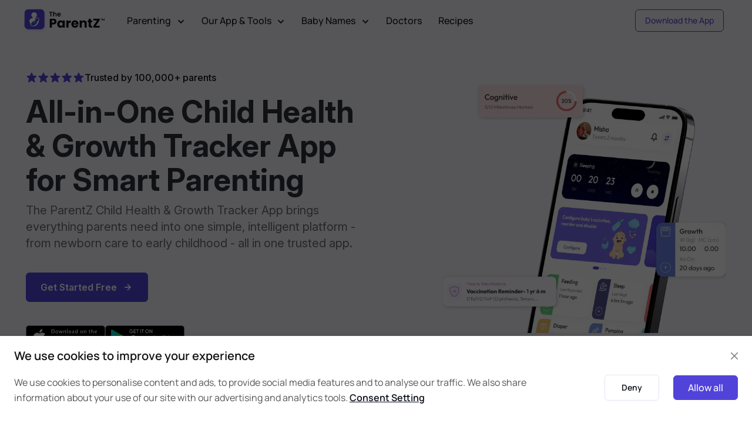

--- FILE ---
content_type: text/html; charset=utf-8
request_url: https://www.theparentz.com/child-health-growth-tracker?utm_source=schoolmykids&utm_medium=smk-menu&utm_campaign=health_growth_tracker
body_size: 73599
content:
<!DOCTYPE html><html lang="en"><head><link rel="preload" as="style" href="/assets/css/theme.css"/><meta charSet="utf-8"/><meta name="viewport" content="width=device-width, initial-scale=1.0"/><meta name="google-site-verification" content="peYq1lvWwO-stQpL5lr69ciqpqPI2cIFtutlWamQE_g"/><meta name="twitter:card" content="summary_large_image"/><meta name="twitter:site" content="@TheParentZ"/><meta name="twitter:creator" content="@TheParentZ"/><meta property="og:type" content="website"/><meta property="og:site_name" content="The ParentZ"/><meta name="yandex-verification" content="e7e0b00f3b458f8f"/><link rel="stylesheet" media="screen" href="/assets/vendor/boxicons/css/boxicons.min.css"/><link rel="stylesheet" media="screen" href="/assets/vendor/swiper/swiper-bundle.min.css"/><link rel="stylesheet" href="/assets/css/theme.css"/><script>var elementParallax = (() =&gt; {
              const el = document.querySelector(&#x27;.rellax&#x27;);

              if (el === null) return;

              const rellax = new Rellax(&#x27;.rellax&#x27;, {
                horizontal: true
              });

            })();
          </script><title>Child Health and Growth Tracker App For Baby | The ParentZ</title><meta name="title" content="Child Health and Growth Tracker App For Baby | The ParentZ"/><meta name="robots" content="index, follow"/><meta name="googlebot" content="index, follow, max-snippet:-1, max-image-preview:large, max-video-preview:-1"/><meta name="description" content="An all-in-one child growth &amp; development tracker app to track your child&#x27;s vaccines, growth, milestones, feeding, sleep &amp; schedule with an AI assistant. Designed by experts. Track your baby’s growth, milestones, sleep, feeding, nutrition, vaccinations, medications &amp; health in one smart parenting app. Trusted by parents worldwide. Download now."/><meta name="keywords" content="Child Health Tracker, Growth Tracker App, child health tracker app, baby growth tracker, vaccination tracker, child milestones tracker, sleep and feeding tracker, baby health app, parentz baby tracker, growth tracking app for kids, child development tracker, baby milestones app, track baby’s growth, baby activity tracker app, child growth and development tracker app for infants and toddlers, Child Health and Growth Tracker App, all-in-one child health and growth tracker app for parents"/><link rel="alternate" hrefLang="en" href="https://www.theparentz.com/child-health-growth-tracker"/><link rel="alternate" hrefLang="hi" href="https://www.theparentz.com/hi/child-health-growth-tracker"/><meta name="twitter:title" content="Child Health and Growth Tracker App For Baby | The ParentZ"/><meta name="twitter:description" content="An all-in-one child growth &amp; development tracker app to track your child&#x27;s vaccines, growth, milestones, feeding, sleep &amp; schedule with an AI assistant. Designed by experts. Track your baby’s growth, milestones, sleep, feeding, nutrition, vaccinations, medications &amp; health in one smart parenting app. Trusted by parents worldwide. Download now."/><meta name="twitter:url" content="https://www.theparentz.com/child-health-growth-tracker"/><meta name="twitter:image" content="https://www.theparentz.com/media/26/2024/12/theparentz-child-health-growth-tracker-app-image-093818.webp"/><meta property="og:title" content="The ParentZ&#x27;s Child Health &amp; Growth Tracker App"/><meta property="og:description" content="An all-in-one child growth &amp; development tracker app to track your child&#x27;s vaccines, growth, milestones, feeding, sleep &amp; schedule with an AI assistant. Designed by experts. Track your baby’s growth, milestones, sleep, feeding, nutrition, vaccinations, medications &amp; health in one smart parenting app. Trusted by parents worldwide. Download now."/><meta property="og:url" content="https://www.theparentz.com/child-health-growth-tracker"/><meta property="og:image" content="https://www.theparentz.com/media/26/2024/12/theparentz-child-health-growth-tracker-app-image-093818.webp"/><meta property="og:image:secure_url" content="https://www.theparentz.com/media/26/2024/12/theparentz-child-health-growth-tracker-app-image-093818.webp"/><meta property="og:image:alt" content="The Child Health &amp; Growth Tracker App"/><meta property="og:locale" content="en_US"/><link rel="canonical" href="https://www.theparentz.com/child-health-growth-tracker"/><script type="application/ld+json">{
    "@context": "https://schema.org/","@type": "MobileApplication",
    "image":"https://www.theparentz.com/media/26/2024/12/theparentz-child-health-growth-tracker-app-image-093818.webp","operatingSystem": "Android, iOS","applicationCategory": "HealthApplication",
    "keywords": "child health tracker, baby growth tracker, parenting app, vaccination schedule, baby milestones, baby development, child medical records, feeding tracker, sleep tracker, pediatric health, child growth chart, infant development, baby health app, health monitoring, milestone tracker, immunization reminders, breastfeeding tracker, parenting support, newborn tracker, family health management, teething tracker, eye vision tracker",
    "url": "https://www.theparentz.com/child-health-growth-tracker","downloadUrl": "https://play.google.com/store/apps/details?id=com.theparentz.rha","installUrl": "https://apps.apple.com/in/app/the-parentz/id6446237972", 
    "description": "The ParentZ app is your all-in-one parenting companion to monitor and manage your child's health and development. Track vaccinations, growth charts, sleep patterns, feeding schedules, symptoms, medications, teething and more — all in one trusted platform. Get 24x7 support from our AI-powered parenting assistant and access AI powered doctor consultations on demand. Stay informed with personalized developmental milestones and expert insights. The ParentZ is the most comprehensive app for child health, growth, and wellness tracking — trusted by parents worldwide.","aggregateRating": {"@type": "AggregateRating","ratingValue": "4.7","reviewCount": "200","bestRating": "5","worstRating": "1"},"name": "The ParentZ - Child Health and Growth Tracker"
  }</script><script type="application/ld+json">{
    "@context": "https://schema.org/","@type": "Product",
    "image":"https://www.theparentz.com/media/26/2024/12/theparentz-child-health-growth-tracker-app-image-093818.webp", "name": "The ParentZ - Child Health and Growth Tracker",
  "brand": {"@type": "Brand","name": "The ParentZ"},
"description": "Check and track your child's Vaccination, Growth, sleeping & feeding behaviour, health symptoms and recommended Developmental Milestones.","aggregateRating": {
      "@type": "AggregateRating","ratingValue": "4.7","reviewCount": "200","bestRating": "5","worstRating": "1"},"potentialAction": {"@type": "BuyAction","target": {
      "@type": "EntryPoint","urlTemplate": "https://www.theparentz.com/child-health-growth-tracker/app","inLanguage": "en","actionPlatform": ["https://schema.org/MobileWebPlatform"]}}
  }</script><script type="application/ld+json">{"@context": "https://schema.org","@type": "WebPage","@id":"https://www.theparentz.com/child-health-growth-tracker#webpage","name": "Child Health and Growth Tracker App For Baby | The ParentZ","datePublished":"2018-03-19T14:00:00.000Z","dateModified":"2026-01-01T10:59:13.663Z","description": "An all-in-one child growth & development tracker app to track your child's vaccines, growth, milestones, feeding, sleep & schedule with an AI assistant. Designed by experts. Track your baby’s growth, milestones, sleep, feeding, nutrition, vaccinations, medications & health in one smart parenting app. Trusted by parents worldwide. Download now.","url": "https://www.theparentz.com/child-health-growth-tracker","inLanguage":"en","isPartOf":{"@id":"https://www.theparentz.com#website"}}</script><script type="application/ld+json">{"@context": "https://schema.org","@type": "WebSite","@id":"https://www.theparentz.com#website","url": "https://www.theparentz.com","name": "The ParentZ","description": "TheParentZ.com - a community for parents, parenting advice and tips, baby names, Information and Child Growth Tracker App and Tools","publisher": {"@type": "Organization","name": "The ParentZ","url":"https://www.theparentz.com","sameAs": ["https://www.instagram.com/TheParentZOfficial/","https://pinterest.com/TheParentZ/","https://www.youtube.com/@TheParentZOfficial"],"logo": {"@type": "ImageObject","url": "https://www.theparentz.com/assets/img/theparentz_logo.png","width": 244,"height": 60}},"inLanguage":"en","alternateName": "TheParentZ.com - a community for parents, parenting advice and tips, baby names, Information and Child Growth Tracker App and Tools"}</script><script type="application/ld+json">{
    "@context": "https://schema.org/","@type": "FAQPage","mainEntity": [
  {"@type": "Question","name": "What is The ParentZ Child Health and Growth Tracker app?","acceptedAnswer": {"@type": "Answer","text": "The ParentZ Child Health and Growth Tracker app help parents monitor and track their child's 20+ activities including health & vaccination, Sleep, feeding, Growth and recommended Developmental Milestones. Using the app parents can set reminders for vaccinations, check-ups, and other important tasks.  The ParentZ app also offers an AI-powered parenting assistant designed to support parents with personalized advice, resources, and tools to enhance their parenting experience."}},{"@type": "Question","name": "What if I have multiple children?","acceptedAnswer": {"@type": "Answer","text": "Our app allows you to create separate profiles for each child, making it easy to manage their individual logs and insights."}},{"@type": "Question","name": "Is the app free to use?","acceptedAnswer": {"@type": "Answer","text": "Our app offers a free version with essential features, as well as a premium subscription that provides access to advanced tools and exclusive content."}},{"@type": "Question","name": "Is my data secure in this Health, Growth and Medication Tracker App?","acceptedAnswer": {"@type": "Answer","text": "We prioritize your and your child's privacy and use top-notch security measures to protect the data. The data is not shared with anyone without your permission."}},{"@type": "Question","name": "On which platforms is your app available?","acceptedAnswer": {"@type": "Answer","text": "Our app, Child Health & Growth Tracker App is Available on iOS [https://apps.apple.com/us/app/the-parentz/id6446237972] and Android [https://play.google.com/store/apps/details?id=com.theparentz.rha]  Single baby tracker app allowing you to track your child's vaccination, growth, sleep & feeding behavior, medications, health symptoms, recommended developmental milestones and daily activities."}},{"@type": "Question","name": "What is the 'Ask Our Experts' feature?","acceptedAnswer": {"@type": "Answer","text": "Parenting comes with a lot of questions, Whether you're seeking advice on health, milestones, or activities, our team of experts is here to help!  Topics We Cover   1. Health and medication guidance  2. Developmental milestones  3. Nutrition and feeding advice  4. Sleep tips and routines  How It Works   1. Submit Your Question  2. Our team will review your query and respond with advice tailored to your     situation."}}]}</script><script type="application/ld+json">{"@context":"https://schema.org","@type":"Organization","@id":"https://www.theparentz.com#organization","name": "The ParentZ","url":"https://www.theparentz.com","sameAs": ["https://www.instagram.com/TheParentZOfficial/","https://pinterest.com/TheParentZ/","https://www.youtube.com/@TheParentZOfficial"],
    "description": "TheParentZ.com - a community for parents, parenting advice and tips, baby names, Information and Child Growth Tracker App and Tools.","logo": {"@type": "ImageObject","@id":"https://www.theparentz.com#logo","url": "https://www.theparentz.com/assets/img/theparentz_logo.png","width": 244,"height": 60,"caption": "The ParentZ"
      },"image": {"@id": "https://www.theparentz.com#logo"},"contactPoint" : [{"@type" : "ContactPoint","email" : "info@theparentz.com","contactType" : "The ParentZ Support","url": "https://www.theparentz.com/contact-us"}]}</script><link href="https://www.theparentz.com/css/growth-tracker.css" rel="stylesheet"/><meta name="next-head-count" content="44"/><link rel="preconnect" href="//fonts.googleapis.com"/><link rel="preconnect" href="//fonts.gstatic.com"/><link rel="dns-prefetch" href="//fonts.googleapis.com"/><link rel="dns-prefetch" href="//www.theparentz.com"/><link rel="dns-prefetch" href="//facebook.com"/><link rel="dns-prefetch" href="//connect.facebook.net"/><meta name="robots" content="index,follow"/><link rel="icon" type="image/x-icon" href="/favicon/favicon.ico"/><link rel="apple-touch-icon" sizes="180x180" href="/favicon/apple-touch-icon.png"/><link rel="icon" type="image/png" sizes="32x32" href="/favicon/favicon-32x32.png"/><link rel="icon" type="image/png" sizes="16x16" href="/favicon/favicon-16x16.png"/><link rel="manifest" href="/favicon/site.webmanifest"/><link rel="mask-icon" href="/favicon/safari-pinned-tab.svg" color="#5142d9"/><meta name="msapplication-TileColor" content="#5142d9"/><meta name="theme-color" content="#ffffff"/><link rel="dns-prefetch" href="//googleads.g.doubleclick.net"/><link rel="dns-prefetch" href="//pagead2.googlesyndication.com"/><link rel="dns-prefetch" href="//www.googletagservices.com"/><link rel="dns-prefetch" href="//adservice.google.com"/><script>
                        window.dataLayer = window.dataLayer || [];
                        function gtag(){dataLayer.push(arguments);}
                        gtag('js', new Date());
                      </script><link rel="preconnect" href="https://fonts.gstatic.com" crossorigin /><link rel="preload" href="/_next/static/css/cc855ea51436aaf5.css" as="style"/><link rel="stylesheet" href="/_next/static/css/cc855ea51436aaf5.css" data-n-g=""/><noscript data-n-css=""></noscript><script defer="" nomodule="" src="/_next/static/chunks/polyfills-c67a75d1b6f99dc8.js"></script><script src="/_next/static/chunks/webpack-51c99fb614799261.js" defer=""></script><script src="/_next/static/chunks/framework-f86fad8b5bf4ba80.js" defer=""></script><script src="/_next/static/chunks/main-21727a8fd9c91ef7.js" defer=""></script><script src="/_next/static/chunks/pages/_app-de465e4f20524fb3.js" defer=""></script><script src="/_next/static/chunks/4797-0ab1f3d3402c5b33.js" defer=""></script><script src="/_next/static/chunks/5646-4270c1636dfb69d3.js" defer=""></script><script src="/_next/static/chunks/1384-3ab8dde6481b621f.js" defer=""></script><script src="/_next/static/chunks/2546-8277177b7d73b31a.js" defer=""></script><script src="/_next/static/chunks/8521-c3ef53bffe2a45d7.js" defer=""></script><script src="/_next/static/chunks/9128-9e8f6dd11d5fa05f.js" defer=""></script><script src="/_next/static/chunks/4306-e2073e5c5addc5a0.js" defer=""></script><script src="/_next/static/chunks/pages/child-health-growth-tracker-145f10de77db2860.js" defer=""></script><script src="/_next/static/5WpGrrPqkCuFaZTnB2L-q/_buildManifest.js" defer=""></script><script src="/_next/static/5WpGrrPqkCuFaZTnB2L-q/_ssgManifest.js" defer=""></script><style data-href="https://fonts.googleapis.com/css2?family=Manrope:wght@400;500;600;700;800&display=swap">@font-face{font-family:'Manrope';font-style:normal;font-weight:400;font-display:swap;src:url(https://fonts.gstatic.com/l/font?kit=xn7_YHE41ni1AdIRqAuZuw1Bx9mbZk79FO_G&skey=c397ded15edc0853&v=v20) format('woff')}@font-face{font-family:'Manrope';font-style:normal;font-weight:500;font-display:swap;src:url(https://fonts.gstatic.com/l/font?kit=xn7_YHE41ni1AdIRqAuZuw1Bx9mbZk7PFO_G&skey=c397ded15edc0853&v=v20) format('woff')}@font-face{font-family:'Manrope';font-style:normal;font-weight:600;font-display:swap;src:url(https://fonts.gstatic.com/l/font?kit=xn7_YHE41ni1AdIRqAuZuw1Bx9mbZk4jE-_G&skey=c397ded15edc0853&v=v20) format('woff')}@font-face{font-family:'Manrope';font-style:normal;font-weight:700;font-display:swap;src:url(https://fonts.gstatic.com/l/font?kit=xn7_YHE41ni1AdIRqAuZuw1Bx9mbZk4aE-_G&skey=c397ded15edc0853&v=v20) format('woff')}@font-face{font-family:'Manrope';font-style:normal;font-weight:800;font-display:swap;src:url(https://fonts.gstatic.com/l/font?kit=xn7_YHE41ni1AdIRqAuZuw1Bx9mbZk59E-_G&skey=c397ded15edc0853&v=v20) format('woff')}@font-face{font-family:'Manrope';font-style:normal;font-weight:400;font-display:swap;src:url(https://fonts.gstatic.com/s/manrope/v20/xn7gYHE41ni1AdIRggqxSvfedN62Zw.woff2) format('woff2');unicode-range:U+0460-052F,U+1C80-1C8A,U+20B4,U+2DE0-2DFF,U+A640-A69F,U+FE2E-FE2F}@font-face{font-family:'Manrope';font-style:normal;font-weight:400;font-display:swap;src:url(https://fonts.gstatic.com/s/manrope/v20/xn7gYHE41ni1AdIRggOxSvfedN62Zw.woff2) format('woff2');unicode-range:U+0301,U+0400-045F,U+0490-0491,U+04B0-04B1,U+2116}@font-face{font-family:'Manrope';font-style:normal;font-weight:400;font-display:swap;src:url(https://fonts.gstatic.com/s/manrope/v20/xn7gYHE41ni1AdIRggSxSvfedN62Zw.woff2) format('woff2');unicode-range:U+0370-0377,U+037A-037F,U+0384-038A,U+038C,U+038E-03A1,U+03A3-03FF}@font-face{font-family:'Manrope';font-style:normal;font-weight:400;font-display:swap;src:url(https://fonts.gstatic.com/s/manrope/v20/xn7gYHE41ni1AdIRggixSvfedN62Zw.woff2) format('woff2');unicode-range:U+0102-0103,U+0110-0111,U+0128-0129,U+0168-0169,U+01A0-01A1,U+01AF-01B0,U+0300-0301,U+0303-0304,U+0308-0309,U+0323,U+0329,U+1EA0-1EF9,U+20AB}@font-face{font-family:'Manrope';font-style:normal;font-weight:400;font-display:swap;src:url(https://fonts.gstatic.com/s/manrope/v20/xn7gYHE41ni1AdIRggmxSvfedN62Zw.woff2) format('woff2');unicode-range:U+0100-02BA,U+02BD-02C5,U+02C7-02CC,U+02CE-02D7,U+02DD-02FF,U+0304,U+0308,U+0329,U+1D00-1DBF,U+1E00-1E9F,U+1EF2-1EFF,U+2020,U+20A0-20AB,U+20AD-20C0,U+2113,U+2C60-2C7F,U+A720-A7FF}@font-face{font-family:'Manrope';font-style:normal;font-weight:400;font-display:swap;src:url(https://fonts.gstatic.com/s/manrope/v20/xn7gYHE41ni1AdIRggexSvfedN4.woff2) format('woff2');unicode-range:U+0000-00FF,U+0131,U+0152-0153,U+02BB-02BC,U+02C6,U+02DA,U+02DC,U+0304,U+0308,U+0329,U+2000-206F,U+20AC,U+2122,U+2191,U+2193,U+2212,U+2215,U+FEFF,U+FFFD}@font-face{font-family:'Manrope';font-style:normal;font-weight:500;font-display:swap;src:url(https://fonts.gstatic.com/s/manrope/v20/xn7gYHE41ni1AdIRggqxSvfedN62Zw.woff2) format('woff2');unicode-range:U+0460-052F,U+1C80-1C8A,U+20B4,U+2DE0-2DFF,U+A640-A69F,U+FE2E-FE2F}@font-face{font-family:'Manrope';font-style:normal;font-weight:500;font-display:swap;src:url(https://fonts.gstatic.com/s/manrope/v20/xn7gYHE41ni1AdIRggOxSvfedN62Zw.woff2) format('woff2');unicode-range:U+0301,U+0400-045F,U+0490-0491,U+04B0-04B1,U+2116}@font-face{font-family:'Manrope';font-style:normal;font-weight:500;font-display:swap;src:url(https://fonts.gstatic.com/s/manrope/v20/xn7gYHE41ni1AdIRggSxSvfedN62Zw.woff2) format('woff2');unicode-range:U+0370-0377,U+037A-037F,U+0384-038A,U+038C,U+038E-03A1,U+03A3-03FF}@font-face{font-family:'Manrope';font-style:normal;font-weight:500;font-display:swap;src:url(https://fonts.gstatic.com/s/manrope/v20/xn7gYHE41ni1AdIRggixSvfedN62Zw.woff2) format('woff2');unicode-range:U+0102-0103,U+0110-0111,U+0128-0129,U+0168-0169,U+01A0-01A1,U+01AF-01B0,U+0300-0301,U+0303-0304,U+0308-0309,U+0323,U+0329,U+1EA0-1EF9,U+20AB}@font-face{font-family:'Manrope';font-style:normal;font-weight:500;font-display:swap;src:url(https://fonts.gstatic.com/s/manrope/v20/xn7gYHE41ni1AdIRggmxSvfedN62Zw.woff2) format('woff2');unicode-range:U+0100-02BA,U+02BD-02C5,U+02C7-02CC,U+02CE-02D7,U+02DD-02FF,U+0304,U+0308,U+0329,U+1D00-1DBF,U+1E00-1E9F,U+1EF2-1EFF,U+2020,U+20A0-20AB,U+20AD-20C0,U+2113,U+2C60-2C7F,U+A720-A7FF}@font-face{font-family:'Manrope';font-style:normal;font-weight:500;font-display:swap;src:url(https://fonts.gstatic.com/s/manrope/v20/xn7gYHE41ni1AdIRggexSvfedN4.woff2) format('woff2');unicode-range:U+0000-00FF,U+0131,U+0152-0153,U+02BB-02BC,U+02C6,U+02DA,U+02DC,U+0304,U+0308,U+0329,U+2000-206F,U+20AC,U+2122,U+2191,U+2193,U+2212,U+2215,U+FEFF,U+FFFD}@font-face{font-family:'Manrope';font-style:normal;font-weight:600;font-display:swap;src:url(https://fonts.gstatic.com/s/manrope/v20/xn7gYHE41ni1AdIRggqxSvfedN62Zw.woff2) format('woff2');unicode-range:U+0460-052F,U+1C80-1C8A,U+20B4,U+2DE0-2DFF,U+A640-A69F,U+FE2E-FE2F}@font-face{font-family:'Manrope';font-style:normal;font-weight:600;font-display:swap;src:url(https://fonts.gstatic.com/s/manrope/v20/xn7gYHE41ni1AdIRggOxSvfedN62Zw.woff2) format('woff2');unicode-range:U+0301,U+0400-045F,U+0490-0491,U+04B0-04B1,U+2116}@font-face{font-family:'Manrope';font-style:normal;font-weight:600;font-display:swap;src:url(https://fonts.gstatic.com/s/manrope/v20/xn7gYHE41ni1AdIRggSxSvfedN62Zw.woff2) format('woff2');unicode-range:U+0370-0377,U+037A-037F,U+0384-038A,U+038C,U+038E-03A1,U+03A3-03FF}@font-face{font-family:'Manrope';font-style:normal;font-weight:600;font-display:swap;src:url(https://fonts.gstatic.com/s/manrope/v20/xn7gYHE41ni1AdIRggixSvfedN62Zw.woff2) format('woff2');unicode-range:U+0102-0103,U+0110-0111,U+0128-0129,U+0168-0169,U+01A0-01A1,U+01AF-01B0,U+0300-0301,U+0303-0304,U+0308-0309,U+0323,U+0329,U+1EA0-1EF9,U+20AB}@font-face{font-family:'Manrope';font-style:normal;font-weight:600;font-display:swap;src:url(https://fonts.gstatic.com/s/manrope/v20/xn7gYHE41ni1AdIRggmxSvfedN62Zw.woff2) format('woff2');unicode-range:U+0100-02BA,U+02BD-02C5,U+02C7-02CC,U+02CE-02D7,U+02DD-02FF,U+0304,U+0308,U+0329,U+1D00-1DBF,U+1E00-1E9F,U+1EF2-1EFF,U+2020,U+20A0-20AB,U+20AD-20C0,U+2113,U+2C60-2C7F,U+A720-A7FF}@font-face{font-family:'Manrope';font-style:normal;font-weight:600;font-display:swap;src:url(https://fonts.gstatic.com/s/manrope/v20/xn7gYHE41ni1AdIRggexSvfedN4.woff2) format('woff2');unicode-range:U+0000-00FF,U+0131,U+0152-0153,U+02BB-02BC,U+02C6,U+02DA,U+02DC,U+0304,U+0308,U+0329,U+2000-206F,U+20AC,U+2122,U+2191,U+2193,U+2212,U+2215,U+FEFF,U+FFFD}@font-face{font-family:'Manrope';font-style:normal;font-weight:700;font-display:swap;src:url(https://fonts.gstatic.com/s/manrope/v20/xn7gYHE41ni1AdIRggqxSvfedN62Zw.woff2) format('woff2');unicode-range:U+0460-052F,U+1C80-1C8A,U+20B4,U+2DE0-2DFF,U+A640-A69F,U+FE2E-FE2F}@font-face{font-family:'Manrope';font-style:normal;font-weight:700;font-display:swap;src:url(https://fonts.gstatic.com/s/manrope/v20/xn7gYHE41ni1AdIRggOxSvfedN62Zw.woff2) format('woff2');unicode-range:U+0301,U+0400-045F,U+0490-0491,U+04B0-04B1,U+2116}@font-face{font-family:'Manrope';font-style:normal;font-weight:700;font-display:swap;src:url(https://fonts.gstatic.com/s/manrope/v20/xn7gYHE41ni1AdIRggSxSvfedN62Zw.woff2) format('woff2');unicode-range:U+0370-0377,U+037A-037F,U+0384-038A,U+038C,U+038E-03A1,U+03A3-03FF}@font-face{font-family:'Manrope';font-style:normal;font-weight:700;font-display:swap;src:url(https://fonts.gstatic.com/s/manrope/v20/xn7gYHE41ni1AdIRggixSvfedN62Zw.woff2) format('woff2');unicode-range:U+0102-0103,U+0110-0111,U+0128-0129,U+0168-0169,U+01A0-01A1,U+01AF-01B0,U+0300-0301,U+0303-0304,U+0308-0309,U+0323,U+0329,U+1EA0-1EF9,U+20AB}@font-face{font-family:'Manrope';font-style:normal;font-weight:700;font-display:swap;src:url(https://fonts.gstatic.com/s/manrope/v20/xn7gYHE41ni1AdIRggmxSvfedN62Zw.woff2) format('woff2');unicode-range:U+0100-02BA,U+02BD-02C5,U+02C7-02CC,U+02CE-02D7,U+02DD-02FF,U+0304,U+0308,U+0329,U+1D00-1DBF,U+1E00-1E9F,U+1EF2-1EFF,U+2020,U+20A0-20AB,U+20AD-20C0,U+2113,U+2C60-2C7F,U+A720-A7FF}@font-face{font-family:'Manrope';font-style:normal;font-weight:700;font-display:swap;src:url(https://fonts.gstatic.com/s/manrope/v20/xn7gYHE41ni1AdIRggexSvfedN4.woff2) format('woff2');unicode-range:U+0000-00FF,U+0131,U+0152-0153,U+02BB-02BC,U+02C6,U+02DA,U+02DC,U+0304,U+0308,U+0329,U+2000-206F,U+20AC,U+2122,U+2191,U+2193,U+2212,U+2215,U+FEFF,U+FFFD}@font-face{font-family:'Manrope';font-style:normal;font-weight:800;font-display:swap;src:url(https://fonts.gstatic.com/s/manrope/v20/xn7gYHE41ni1AdIRggqxSvfedN62Zw.woff2) format('woff2');unicode-range:U+0460-052F,U+1C80-1C8A,U+20B4,U+2DE0-2DFF,U+A640-A69F,U+FE2E-FE2F}@font-face{font-family:'Manrope';font-style:normal;font-weight:800;font-display:swap;src:url(https://fonts.gstatic.com/s/manrope/v20/xn7gYHE41ni1AdIRggOxSvfedN62Zw.woff2) format('woff2');unicode-range:U+0301,U+0400-045F,U+0490-0491,U+04B0-04B1,U+2116}@font-face{font-family:'Manrope';font-style:normal;font-weight:800;font-display:swap;src:url(https://fonts.gstatic.com/s/manrope/v20/xn7gYHE41ni1AdIRggSxSvfedN62Zw.woff2) format('woff2');unicode-range:U+0370-0377,U+037A-037F,U+0384-038A,U+038C,U+038E-03A1,U+03A3-03FF}@font-face{font-family:'Manrope';font-style:normal;font-weight:800;font-display:swap;src:url(https://fonts.gstatic.com/s/manrope/v20/xn7gYHE41ni1AdIRggixSvfedN62Zw.woff2) format('woff2');unicode-range:U+0102-0103,U+0110-0111,U+0128-0129,U+0168-0169,U+01A0-01A1,U+01AF-01B0,U+0300-0301,U+0303-0304,U+0308-0309,U+0323,U+0329,U+1EA0-1EF9,U+20AB}@font-face{font-family:'Manrope';font-style:normal;font-weight:800;font-display:swap;src:url(https://fonts.gstatic.com/s/manrope/v20/xn7gYHE41ni1AdIRggmxSvfedN62Zw.woff2) format('woff2');unicode-range:U+0100-02BA,U+02BD-02C5,U+02C7-02CC,U+02CE-02D7,U+02DD-02FF,U+0304,U+0308,U+0329,U+1D00-1DBF,U+1E00-1E9F,U+1EF2-1EFF,U+2020,U+20A0-20AB,U+20AD-20C0,U+2113,U+2C60-2C7F,U+A720-A7FF}@font-face{font-family:'Manrope';font-style:normal;font-weight:800;font-display:swap;src:url(https://fonts.gstatic.com/s/manrope/v20/xn7gYHE41ni1AdIRggexSvfedN4.woff2) format('woff2');unicode-range:U+0000-00FF,U+0131,U+0152-0153,U+02BB-02BC,U+02C6,U+02DA,U+02DC,U+0304,U+0308,U+0329,U+2000-206F,U+20AC,U+2122,U+2191,U+2193,U+2212,U+2215,U+FEFF,U+FFFD}</style><style data-href="https://fonts.googleapis.com/css2?family=Inter:ital,opsz,wght@0,14..32,100..900;1,14..32,100..900&family=Manrope:wght@200..800&family=Outfit:wght@100..900&display=swap">@font-face{font-family:'Inter';font-style:italic;font-weight:100;font-display:swap;src:url(https://fonts.gstatic.com/l/font?kit=UcCM3FwrK3iLTcvneQg7Ca725JhhKnNqk4j1ebLhAm8SrXTc2dphjg&skey=e5dfd0c3910c7ec9&v=v20) format('woff')}@font-face{font-family:'Inter';font-style:italic;font-weight:100;font-display:swap;src:url(https://fonts.gstatic.com/l/font?kit=UcCM3FwrK3iLTcvneQg7Ca725JhhKnOKk4j1ebLhAm8SrXTc2dphjg&skey=e5dfd0c3910c7ec9&v=v20) format('woff')}@font-face{font-family:'Inter';font-style:italic;font-weight:100;font-display:swap;src:url(https://fonts.gstatic.com/l/font?kit=UcCM3FwrK3iLTcvneQg7Ca725JhhKnOCk4j1ebLhAm8SrXTc2dphjg&skey=e5dfd0c3910c7ec9&v=v20) format('woff')}@font-face{font-family:'Inter';font-style:italic;font-weight:100;font-display:swap;src:url(https://fonts.gstatic.com/l/font?kit=UcCM3FwrK3iLTcvneQg7Ca725JhhKnOak4j1ebLhAm8SrXTc2dphjg&skey=e5dfd0c3910c7ec9&v=v20) format('woff')}@font-face{font-family:'Inter';font-style:italic;font-weight:100;font-display:swap;src:url(https://fonts.gstatic.com/l/font?kit=UcCM3FwrK3iLTcvneQg7Ca725JhhKnOqk4j1ebLhAm8SrXTc2dphjg&skey=e5dfd0c3910c7ec9&v=v20) format('woff')}@font-face{font-family:'Inter';font-style:italic;font-weight:100;font-display:swap;src:url(https://fonts.gstatic.com/l/font?kit=UcCM3FwrK3iLTcvneQg7Ca725JhhKnPKk4j1ebLhAm8SrXTc2dphjg&skey=e5dfd0c3910c7ec9&v=v20) format('woff')}@font-face{font-family:'Inter';font-style:italic;font-weight:100;font-display:swap;src:url(https://fonts.gstatic.com/l/font?kit=UcCM3FwrK3iLTcvneQg7Ca725JhhKnPqk4j1ebLhAm8SrXTc2dphjg&skey=e5dfd0c3910c7ec9&v=v20) format('woff')}@font-face{font-family:'Inter';font-style:italic;font-weight:200;font-display:swap;src:url(https://fonts.gstatic.com/l/font?kit=UcCM3FwrK3iLTcvneQg7Ca725JhhKnNqk4j1ebLhAm8SrXTcWdthjg&skey=e5dfd0c3910c7ec9&v=v20) format('woff')}@font-face{font-family:'Inter';font-style:italic;font-weight:200;font-display:swap;src:url(https://fonts.gstatic.com/l/font?kit=UcCM3FwrK3iLTcvneQg7Ca725JhhKnOKk4j1ebLhAm8SrXTcWdthjg&skey=e5dfd0c3910c7ec9&v=v20) format('woff')}@font-face{font-family:'Inter';font-style:italic;font-weight:200;font-display:swap;src:url(https://fonts.gstatic.com/l/font?kit=UcCM3FwrK3iLTcvneQg7Ca725JhhKnOCk4j1ebLhAm8SrXTcWdthjg&skey=e5dfd0c3910c7ec9&v=v20) format('woff')}@font-face{font-family:'Inter';font-style:italic;font-weight:200;font-display:swap;src:url(https://fonts.gstatic.com/l/font?kit=UcCM3FwrK3iLTcvneQg7Ca725JhhKnOak4j1ebLhAm8SrXTcWdthjg&skey=e5dfd0c3910c7ec9&v=v20) format('woff')}@font-face{font-family:'Inter';font-style:italic;font-weight:200;font-display:swap;src:url(https://fonts.gstatic.com/l/font?kit=UcCM3FwrK3iLTcvneQg7Ca725JhhKnOqk4j1ebLhAm8SrXTcWdthjg&skey=e5dfd0c3910c7ec9&v=v20) format('woff')}@font-face{font-family:'Inter';font-style:italic;font-weight:200;font-display:swap;src:url(https://fonts.gstatic.com/l/font?kit=UcCM3FwrK3iLTcvneQg7Ca725JhhKnPKk4j1ebLhAm8SrXTcWdthjg&skey=e5dfd0c3910c7ec9&v=v20) format('woff')}@font-face{font-family:'Inter';font-style:italic;font-weight:200;font-display:swap;src:url(https://fonts.gstatic.com/l/font?kit=UcCM3FwrK3iLTcvneQg7Ca725JhhKnPqk4j1ebLhAm8SrXTcWdthjg&skey=e5dfd0c3910c7ec9&v=v20) format('woff')}@font-face{font-family:'Inter';font-style:italic;font-weight:300;font-display:swap;src:url(https://fonts.gstatic.com/l/font?kit=UcCM3FwrK3iLTcvneQg7Ca725JhhKnNqk4j1ebLhAm8SrXTch9thjg&skey=e5dfd0c3910c7ec9&v=v20) format('woff')}@font-face{font-family:'Inter';font-style:italic;font-weight:300;font-display:swap;src:url(https://fonts.gstatic.com/l/font?kit=UcCM3FwrK3iLTcvneQg7Ca725JhhKnOKk4j1ebLhAm8SrXTch9thjg&skey=e5dfd0c3910c7ec9&v=v20) format('woff')}@font-face{font-family:'Inter';font-style:italic;font-weight:300;font-display:swap;src:url(https://fonts.gstatic.com/l/font?kit=UcCM3FwrK3iLTcvneQg7Ca725JhhKnOCk4j1ebLhAm8SrXTch9thjg&skey=e5dfd0c3910c7ec9&v=v20) format('woff')}@font-face{font-family:'Inter';font-style:italic;font-weight:300;font-display:swap;src:url(https://fonts.gstatic.com/l/font?kit=UcCM3FwrK3iLTcvneQg7Ca725JhhKnOak4j1ebLhAm8SrXTch9thjg&skey=e5dfd0c3910c7ec9&v=v20) format('woff')}@font-face{font-family:'Inter';font-style:italic;font-weight:300;font-display:swap;src:url(https://fonts.gstatic.com/l/font?kit=UcCM3FwrK3iLTcvneQg7Ca725JhhKnOqk4j1ebLhAm8SrXTch9thjg&skey=e5dfd0c3910c7ec9&v=v20) format('woff')}@font-face{font-family:'Inter';font-style:italic;font-weight:300;font-display:swap;src:url(https://fonts.gstatic.com/l/font?kit=UcCM3FwrK3iLTcvneQg7Ca725JhhKnPKk4j1ebLhAm8SrXTch9thjg&skey=e5dfd0c3910c7ec9&v=v20) format('woff')}@font-face{font-family:'Inter';font-style:italic;font-weight:300;font-display:swap;src:url(https://fonts.gstatic.com/l/font?kit=UcCM3FwrK3iLTcvneQg7Ca725JhhKnPqk4j1ebLhAm8SrXTch9thjg&skey=e5dfd0c3910c7ec9&v=v20) format('woff')}@font-face{font-family:'Inter';font-style:italic;font-weight:400;font-display:swap;src:url(https://fonts.gstatic.com/l/font?kit=UcCM3FwrK3iLTcvneQg7Ca725JhhKnNqk4j1ebLhAm8SrXTc2dthjg&skey=e5dfd0c3910c7ec9&v=v20) format('woff')}@font-face{font-family:'Inter';font-style:italic;font-weight:400;font-display:swap;src:url(https://fonts.gstatic.com/l/font?kit=UcCM3FwrK3iLTcvneQg7Ca725JhhKnOKk4j1ebLhAm8SrXTc2dthjg&skey=e5dfd0c3910c7ec9&v=v20) format('woff')}@font-face{font-family:'Inter';font-style:italic;font-weight:400;font-display:swap;src:url(https://fonts.gstatic.com/l/font?kit=UcCM3FwrK3iLTcvneQg7Ca725JhhKnOCk4j1ebLhAm8SrXTc2dthjg&skey=e5dfd0c3910c7ec9&v=v20) format('woff')}@font-face{font-family:'Inter';font-style:italic;font-weight:400;font-display:swap;src:url(https://fonts.gstatic.com/l/font?kit=UcCM3FwrK3iLTcvneQg7Ca725JhhKnOak4j1ebLhAm8SrXTc2dthjg&skey=e5dfd0c3910c7ec9&v=v20) format('woff')}@font-face{font-family:'Inter';font-style:italic;font-weight:400;font-display:swap;src:url(https://fonts.gstatic.com/l/font?kit=UcCM3FwrK3iLTcvneQg7Ca725JhhKnOqk4j1ebLhAm8SrXTc2dthjg&skey=e5dfd0c3910c7ec9&v=v20) format('woff')}@font-face{font-family:'Inter';font-style:italic;font-weight:400;font-display:swap;src:url(https://fonts.gstatic.com/l/font?kit=UcCM3FwrK3iLTcvneQg7Ca725JhhKnPKk4j1ebLhAm8SrXTc2dthjg&skey=e5dfd0c3910c7ec9&v=v20) format('woff')}@font-face{font-family:'Inter';font-style:italic;font-weight:400;font-display:swap;src:url(https://fonts.gstatic.com/l/font?kit=UcCM3FwrK3iLTcvneQg7Ca725JhhKnPqk4j1ebLhAm8SrXTc2dthjg&skey=e5dfd0c3910c7ec9&v=v20) format('woff')}@font-face{font-family:'Inter';font-style:italic;font-weight:500;font-display:swap;src:url(https://fonts.gstatic.com/l/font?kit=UcCM3FwrK3iLTcvneQg7Ca725JhhKnNqk4j1ebLhAm8SrXTc69thjg&skey=e5dfd0c3910c7ec9&v=v20) format('woff')}@font-face{font-family:'Inter';font-style:italic;font-weight:500;font-display:swap;src:url(https://fonts.gstatic.com/l/font?kit=UcCM3FwrK3iLTcvneQg7Ca725JhhKnOKk4j1ebLhAm8SrXTc69thjg&skey=e5dfd0c3910c7ec9&v=v20) format('woff')}@font-face{font-family:'Inter';font-style:italic;font-weight:500;font-display:swap;src:url(https://fonts.gstatic.com/l/font?kit=UcCM3FwrK3iLTcvneQg7Ca725JhhKnOCk4j1ebLhAm8SrXTc69thjg&skey=e5dfd0c3910c7ec9&v=v20) format('woff')}@font-face{font-family:'Inter';font-style:italic;font-weight:500;font-display:swap;src:url(https://fonts.gstatic.com/l/font?kit=UcCM3FwrK3iLTcvneQg7Ca725JhhKnOak4j1ebLhAm8SrXTc69thjg&skey=e5dfd0c3910c7ec9&v=v20) format('woff')}@font-face{font-family:'Inter';font-style:italic;font-weight:500;font-display:swap;src:url(https://fonts.gstatic.com/l/font?kit=UcCM3FwrK3iLTcvneQg7Ca725JhhKnOqk4j1ebLhAm8SrXTc69thjg&skey=e5dfd0c3910c7ec9&v=v20) format('woff')}@font-face{font-family:'Inter';font-style:italic;font-weight:500;font-display:swap;src:url(https://fonts.gstatic.com/l/font?kit=UcCM3FwrK3iLTcvneQg7Ca725JhhKnPKk4j1ebLhAm8SrXTc69thjg&skey=e5dfd0c3910c7ec9&v=v20) format('woff')}@font-face{font-family:'Inter';font-style:italic;font-weight:500;font-display:swap;src:url(https://fonts.gstatic.com/l/font?kit=UcCM3FwrK3iLTcvneQg7Ca725JhhKnPqk4j1ebLhAm8SrXTc69thjg&skey=e5dfd0c3910c7ec9&v=v20) format('woff')}@font-face{font-family:'Inter';font-style:italic;font-weight:600;font-display:swap;src:url(https://fonts.gstatic.com/l/font?kit=UcCM3FwrK3iLTcvneQg7Ca725JhhKnNqk4j1ebLhAm8SrXTcB9xhjg&skey=e5dfd0c3910c7ec9&v=v20) format('woff')}@font-face{font-family:'Inter';font-style:italic;font-weight:600;font-display:swap;src:url(https://fonts.gstatic.com/l/font?kit=UcCM3FwrK3iLTcvneQg7Ca725JhhKnOKk4j1ebLhAm8SrXTcB9xhjg&skey=e5dfd0c3910c7ec9&v=v20) format('woff')}@font-face{font-family:'Inter';font-style:italic;font-weight:600;font-display:swap;src:url(https://fonts.gstatic.com/l/font?kit=UcCM3FwrK3iLTcvneQg7Ca725JhhKnOCk4j1ebLhAm8SrXTcB9xhjg&skey=e5dfd0c3910c7ec9&v=v20) format('woff')}@font-face{font-family:'Inter';font-style:italic;font-weight:600;font-display:swap;src:url(https://fonts.gstatic.com/l/font?kit=UcCM3FwrK3iLTcvneQg7Ca725JhhKnOak4j1ebLhAm8SrXTcB9xhjg&skey=e5dfd0c3910c7ec9&v=v20) format('woff')}@font-face{font-family:'Inter';font-style:italic;font-weight:600;font-display:swap;src:url(https://fonts.gstatic.com/l/font?kit=UcCM3FwrK3iLTcvneQg7Ca725JhhKnOqk4j1ebLhAm8SrXTcB9xhjg&skey=e5dfd0c3910c7ec9&v=v20) format('woff')}@font-face{font-family:'Inter';font-style:italic;font-weight:600;font-display:swap;src:url(https://fonts.gstatic.com/l/font?kit=UcCM3FwrK3iLTcvneQg7Ca725JhhKnPKk4j1ebLhAm8SrXTcB9xhjg&skey=e5dfd0c3910c7ec9&v=v20) format('woff')}@font-face{font-family:'Inter';font-style:italic;font-weight:600;font-display:swap;src:url(https://fonts.gstatic.com/l/font?kit=UcCM3FwrK3iLTcvneQg7Ca725JhhKnPqk4j1ebLhAm8SrXTcB9xhjg&skey=e5dfd0c3910c7ec9&v=v20) format('woff')}@font-face{font-family:'Inter';font-style:italic;font-weight:700;font-display:swap;src:url(https://fonts.gstatic.com/l/font?kit=UcCM3FwrK3iLTcvneQg7Ca725JhhKnNqk4j1ebLhAm8SrXTcPtxhjg&skey=e5dfd0c3910c7ec9&v=v20) format('woff')}@font-face{font-family:'Inter';font-style:italic;font-weight:700;font-display:swap;src:url(https://fonts.gstatic.com/l/font?kit=UcCM3FwrK3iLTcvneQg7Ca725JhhKnOKk4j1ebLhAm8SrXTcPtxhjg&skey=e5dfd0c3910c7ec9&v=v20) format('woff')}@font-face{font-family:'Inter';font-style:italic;font-weight:700;font-display:swap;src:url(https://fonts.gstatic.com/l/font?kit=UcCM3FwrK3iLTcvneQg7Ca725JhhKnOCk4j1ebLhAm8SrXTcPtxhjg&skey=e5dfd0c3910c7ec9&v=v20) format('woff')}@font-face{font-family:'Inter';font-style:italic;font-weight:700;font-display:swap;src:url(https://fonts.gstatic.com/l/font?kit=UcCM3FwrK3iLTcvneQg7Ca725JhhKnOak4j1ebLhAm8SrXTcPtxhjg&skey=e5dfd0c3910c7ec9&v=v20) format('woff')}@font-face{font-family:'Inter';font-style:italic;font-weight:700;font-display:swap;src:url(https://fonts.gstatic.com/l/font?kit=UcCM3FwrK3iLTcvneQg7Ca725JhhKnOqk4j1ebLhAm8SrXTcPtxhjg&skey=e5dfd0c3910c7ec9&v=v20) format('woff')}@font-face{font-family:'Inter';font-style:italic;font-weight:700;font-display:swap;src:url(https://fonts.gstatic.com/l/font?kit=UcCM3FwrK3iLTcvneQg7Ca725JhhKnPKk4j1ebLhAm8SrXTcPtxhjg&skey=e5dfd0c3910c7ec9&v=v20) format('woff')}@font-face{font-family:'Inter';font-style:italic;font-weight:700;font-display:swap;src:url(https://fonts.gstatic.com/l/font?kit=UcCM3FwrK3iLTcvneQg7Ca725JhhKnPqk4j1ebLhAm8SrXTcPtxhjg&skey=e5dfd0c3910c7ec9&v=v20) format('woff')}@font-face{font-family:'Inter';font-style:italic;font-weight:800;font-display:swap;src:url(https://fonts.gstatic.com/l/font?kit=UcCM3FwrK3iLTcvneQg7Ca725JhhKnNqk4j1ebLhAm8SrXTcWdxhjg&skey=e5dfd0c3910c7ec9&v=v20) format('woff')}@font-face{font-family:'Inter';font-style:italic;font-weight:800;font-display:swap;src:url(https://fonts.gstatic.com/l/font?kit=UcCM3FwrK3iLTcvneQg7Ca725JhhKnOKk4j1ebLhAm8SrXTcWdxhjg&skey=e5dfd0c3910c7ec9&v=v20) format('woff')}@font-face{font-family:'Inter';font-style:italic;font-weight:800;font-display:swap;src:url(https://fonts.gstatic.com/l/font?kit=UcCM3FwrK3iLTcvneQg7Ca725JhhKnOCk4j1ebLhAm8SrXTcWdxhjg&skey=e5dfd0c3910c7ec9&v=v20) format('woff')}@font-face{font-family:'Inter';font-style:italic;font-weight:800;font-display:swap;src:url(https://fonts.gstatic.com/l/font?kit=UcCM3FwrK3iLTcvneQg7Ca725JhhKnOak4j1ebLhAm8SrXTcWdxhjg&skey=e5dfd0c3910c7ec9&v=v20) format('woff')}@font-face{font-family:'Inter';font-style:italic;font-weight:800;font-display:swap;src:url(https://fonts.gstatic.com/l/font?kit=UcCM3FwrK3iLTcvneQg7Ca725JhhKnOqk4j1ebLhAm8SrXTcWdxhjg&skey=e5dfd0c3910c7ec9&v=v20) format('woff')}@font-face{font-family:'Inter';font-style:italic;font-weight:800;font-display:swap;src:url(https://fonts.gstatic.com/l/font?kit=UcCM3FwrK3iLTcvneQg7Ca725JhhKnPKk4j1ebLhAm8SrXTcWdxhjg&skey=e5dfd0c3910c7ec9&v=v20) format('woff')}@font-face{font-family:'Inter';font-style:italic;font-weight:800;font-display:swap;src:url(https://fonts.gstatic.com/l/font?kit=UcCM3FwrK3iLTcvneQg7Ca725JhhKnPqk4j1ebLhAm8SrXTcWdxhjg&skey=e5dfd0c3910c7ec9&v=v20) format('woff')}@font-face{font-family:'Inter';font-style:italic;font-weight:900;font-display:swap;src:url(https://fonts.gstatic.com/l/font?kit=UcCM3FwrK3iLTcvneQg7Ca725JhhKnNqk4j1ebLhAm8SrXTccNxhjg&skey=e5dfd0c3910c7ec9&v=v20) format('woff')}@font-face{font-family:'Inter';font-style:italic;font-weight:900;font-display:swap;src:url(https://fonts.gstatic.com/l/font?kit=UcCM3FwrK3iLTcvneQg7Ca725JhhKnOKk4j1ebLhAm8SrXTccNxhjg&skey=e5dfd0c3910c7ec9&v=v20) format('woff')}@font-face{font-family:'Inter';font-style:italic;font-weight:900;font-display:swap;src:url(https://fonts.gstatic.com/l/font?kit=UcCM3FwrK3iLTcvneQg7Ca725JhhKnOCk4j1ebLhAm8SrXTccNxhjg&skey=e5dfd0c3910c7ec9&v=v20) format('woff')}@font-face{font-family:'Inter';font-style:italic;font-weight:900;font-display:swap;src:url(https://fonts.gstatic.com/l/font?kit=UcCM3FwrK3iLTcvneQg7Ca725JhhKnOak4j1ebLhAm8SrXTccNxhjg&skey=e5dfd0c3910c7ec9&v=v20) format('woff')}@font-face{font-family:'Inter';font-style:italic;font-weight:900;font-display:swap;src:url(https://fonts.gstatic.com/l/font?kit=UcCM3FwrK3iLTcvneQg7Ca725JhhKnOqk4j1ebLhAm8SrXTccNxhjg&skey=e5dfd0c3910c7ec9&v=v20) format('woff')}@font-face{font-family:'Inter';font-style:italic;font-weight:900;font-display:swap;src:url(https://fonts.gstatic.com/l/font?kit=UcCM3FwrK3iLTcvneQg7Ca725JhhKnPKk4j1ebLhAm8SrXTccNxhjg&skey=e5dfd0c3910c7ec9&v=v20) format('woff')}@font-face{font-family:'Inter';font-style:italic;font-weight:900;font-display:swap;src:url(https://fonts.gstatic.com/l/font?kit=UcCM3FwrK3iLTcvneQg7Ca725JhhKnPqk4j1ebLhAm8SrXTccNxhjg&skey=e5dfd0c3910c7ec9&v=v20) format('woff')}@font-face{font-family:'Inter';font-style:normal;font-weight:100;font-display:swap;src:url(https://fonts.gstatic.com/l/font?kit=UcCO3FwrK3iLTeHuS_nVMrMxCp50SjIw2boKoduKmMEVuLyeMZs&skey=c491285d6722e4fa&v=v20) format('woff')}@font-face{font-family:'Inter';font-style:normal;font-weight:100;font-display:swap;src:url(https://fonts.gstatic.com/l/font?kit=UcCO3FwrK3iLTeHuS_nVMrMxCp50qjIw2boKoduKmMEVuLyeMZs&skey=c491285d6722e4fa&v=v20) format('woff')}@font-face{font-family:'Inter';font-style:normal;font-weight:100;font-display:swap;src:url(https://fonts.gstatic.com/l/font?kit=UcCO3FwrK3iLTeHuS_nVMrMxCp50ojIw2boKoduKmMEVuLyeMZs&skey=c491285d6722e4fa&v=v20) format('woff')}@font-face{font-family:'Inter';font-style:normal;font-weight:100;font-display:swap;src:url(https://fonts.gstatic.com/l/font?kit=UcCO3FwrK3iLTeHuS_nVMrMxCp50ujIw2boKoduKmMEVuLyeMZs&skey=c491285d6722e4fa&v=v20) format('woff')}@font-face{font-family:'Inter';font-style:normal;font-weight:100;font-display:swap;src:url(https://fonts.gstatic.com/l/font?kit=UcCO3FwrK3iLTeHuS_nVMrMxCp50ijIw2boKoduKmMEVuLyeMZs&skey=c491285d6722e4fa&v=v20) format('woff')}@font-face{font-family:'Inter';font-style:normal;font-weight:100;font-display:swap;src:url(https://fonts.gstatic.com/l/font?kit=UcCO3FwrK3iLTeHuS_nVMrMxCp506jIw2boKoduKmMEVuLyeMZs&skey=c491285d6722e4fa&v=v20) format('woff')}@font-face{font-family:'Inter';font-style:normal;font-weight:100;font-display:swap;src:url(https://fonts.gstatic.com/l/font?kit=UcCO3FwrK3iLTeHuS_nVMrMxCp50yjIw2boKoduKmMEVuLyeMZs&skey=c491285d6722e4fa&v=v20) format('woff')}@font-face{font-family:'Inter';font-style:normal;font-weight:200;font-display:swap;src:url(https://fonts.gstatic.com/l/font?kit=UcCO3FwrK3iLTeHuS_nVMrMxCp50SjIw2boKoduKmMEVuDyfMZs&skey=c491285d6722e4fa&v=v20) format('woff')}@font-face{font-family:'Inter';font-style:normal;font-weight:200;font-display:swap;src:url(https://fonts.gstatic.com/l/font?kit=UcCO3FwrK3iLTeHuS_nVMrMxCp50qjIw2boKoduKmMEVuDyfMZs&skey=c491285d6722e4fa&v=v20) format('woff')}@font-face{font-family:'Inter';font-style:normal;font-weight:200;font-display:swap;src:url(https://fonts.gstatic.com/l/font?kit=UcCO3FwrK3iLTeHuS_nVMrMxCp50ojIw2boKoduKmMEVuDyfMZs&skey=c491285d6722e4fa&v=v20) format('woff')}@font-face{font-family:'Inter';font-style:normal;font-weight:200;font-display:swap;src:url(https://fonts.gstatic.com/l/font?kit=UcCO3FwrK3iLTeHuS_nVMrMxCp50ujIw2boKoduKmMEVuDyfMZs&skey=c491285d6722e4fa&v=v20) format('woff')}@font-face{font-family:'Inter';font-style:normal;font-weight:200;font-display:swap;src:url(https://fonts.gstatic.com/l/font?kit=UcCO3FwrK3iLTeHuS_nVMrMxCp50ijIw2boKoduKmMEVuDyfMZs&skey=c491285d6722e4fa&v=v20) format('woff')}@font-face{font-family:'Inter';font-style:normal;font-weight:200;font-display:swap;src:url(https://fonts.gstatic.com/l/font?kit=UcCO3FwrK3iLTeHuS_nVMrMxCp506jIw2boKoduKmMEVuDyfMZs&skey=c491285d6722e4fa&v=v20) format('woff')}@font-face{font-family:'Inter';font-style:normal;font-weight:200;font-display:swap;src:url(https://fonts.gstatic.com/l/font?kit=UcCO3FwrK3iLTeHuS_nVMrMxCp50yjIw2boKoduKmMEVuDyfMZs&skey=c491285d6722e4fa&v=v20) format('woff')}@font-face{font-family:'Inter';font-style:normal;font-weight:300;font-display:swap;src:url(https://fonts.gstatic.com/l/font?kit=UcCO3FwrK3iLTeHuS_nVMrMxCp50SjIw2boKoduKmMEVuOKfMZs&skey=c491285d6722e4fa&v=v20) format('woff')}@font-face{font-family:'Inter';font-style:normal;font-weight:300;font-display:swap;src:url(https://fonts.gstatic.com/l/font?kit=UcCO3FwrK3iLTeHuS_nVMrMxCp50qjIw2boKoduKmMEVuOKfMZs&skey=c491285d6722e4fa&v=v20) format('woff')}@font-face{font-family:'Inter';font-style:normal;font-weight:300;font-display:swap;src:url(https://fonts.gstatic.com/l/font?kit=UcCO3FwrK3iLTeHuS_nVMrMxCp50ojIw2boKoduKmMEVuOKfMZs&skey=c491285d6722e4fa&v=v20) format('woff')}@font-face{font-family:'Inter';font-style:normal;font-weight:300;font-display:swap;src:url(https://fonts.gstatic.com/l/font?kit=UcCO3FwrK3iLTeHuS_nVMrMxCp50ujIw2boKoduKmMEVuOKfMZs&skey=c491285d6722e4fa&v=v20) format('woff')}@font-face{font-family:'Inter';font-style:normal;font-weight:300;font-display:swap;src:url(https://fonts.gstatic.com/l/font?kit=UcCO3FwrK3iLTeHuS_nVMrMxCp50ijIw2boKoduKmMEVuOKfMZs&skey=c491285d6722e4fa&v=v20) format('woff')}@font-face{font-family:'Inter';font-style:normal;font-weight:300;font-display:swap;src:url(https://fonts.gstatic.com/l/font?kit=UcCO3FwrK3iLTeHuS_nVMrMxCp506jIw2boKoduKmMEVuOKfMZs&skey=c491285d6722e4fa&v=v20) format('woff')}@font-face{font-family:'Inter';font-style:normal;font-weight:300;font-display:swap;src:url(https://fonts.gstatic.com/l/font?kit=UcCO3FwrK3iLTeHuS_nVMrMxCp50yjIw2boKoduKmMEVuOKfMZs&skey=c491285d6722e4fa&v=v20) format('woff')}@font-face{font-family:'Inter';font-style:normal;font-weight:400;font-display:swap;src:url(https://fonts.gstatic.com/l/font?kit=UcCO3FwrK3iLTeHuS_nVMrMxCp50SjIw2boKoduKmMEVuLyfMZs&skey=c491285d6722e4fa&v=v20) format('woff')}@font-face{font-family:'Inter';font-style:normal;font-weight:400;font-display:swap;src:url(https://fonts.gstatic.com/l/font?kit=UcCO3FwrK3iLTeHuS_nVMrMxCp50qjIw2boKoduKmMEVuLyfMZs&skey=c491285d6722e4fa&v=v20) format('woff')}@font-face{font-family:'Inter';font-style:normal;font-weight:400;font-display:swap;src:url(https://fonts.gstatic.com/l/font?kit=UcCO3FwrK3iLTeHuS_nVMrMxCp50ojIw2boKoduKmMEVuLyfMZs&skey=c491285d6722e4fa&v=v20) format('woff')}@font-face{font-family:'Inter';font-style:normal;font-weight:400;font-display:swap;src:url(https://fonts.gstatic.com/l/font?kit=UcCO3FwrK3iLTeHuS_nVMrMxCp50ujIw2boKoduKmMEVuLyfMZs&skey=c491285d6722e4fa&v=v20) format('woff')}@font-face{font-family:'Inter';font-style:normal;font-weight:400;font-display:swap;src:url(https://fonts.gstatic.com/l/font?kit=UcCO3FwrK3iLTeHuS_nVMrMxCp50ijIw2boKoduKmMEVuLyfMZs&skey=c491285d6722e4fa&v=v20) format('woff')}@font-face{font-family:'Inter';font-style:normal;font-weight:400;font-display:swap;src:url(https://fonts.gstatic.com/l/font?kit=UcCO3FwrK3iLTeHuS_nVMrMxCp506jIw2boKoduKmMEVuLyfMZs&skey=c491285d6722e4fa&v=v20) format('woff')}@font-face{font-family:'Inter';font-style:normal;font-weight:400;font-display:swap;src:url(https://fonts.gstatic.com/l/font?kit=UcCO3FwrK3iLTeHuS_nVMrMxCp50yjIw2boKoduKmMEVuLyfMZs&skey=c491285d6722e4fa&v=v20) format('woff')}@font-face{font-family:'Inter';font-style:normal;font-weight:500;font-display:swap;src:url(https://fonts.gstatic.com/l/font?kit=UcCO3FwrK3iLTeHuS_nVMrMxCp50SjIw2boKoduKmMEVuI6fMZs&skey=c491285d6722e4fa&v=v20) format('woff')}@font-face{font-family:'Inter';font-style:normal;font-weight:500;font-display:swap;src:url(https://fonts.gstatic.com/l/font?kit=UcCO3FwrK3iLTeHuS_nVMrMxCp50qjIw2boKoduKmMEVuI6fMZs&skey=c491285d6722e4fa&v=v20) format('woff')}@font-face{font-family:'Inter';font-style:normal;font-weight:500;font-display:swap;src:url(https://fonts.gstatic.com/l/font?kit=UcCO3FwrK3iLTeHuS_nVMrMxCp50ojIw2boKoduKmMEVuI6fMZs&skey=c491285d6722e4fa&v=v20) format('woff')}@font-face{font-family:'Inter';font-style:normal;font-weight:500;font-display:swap;src:url(https://fonts.gstatic.com/l/font?kit=UcCO3FwrK3iLTeHuS_nVMrMxCp50ujIw2boKoduKmMEVuI6fMZs&skey=c491285d6722e4fa&v=v20) format('woff')}@font-face{font-family:'Inter';font-style:normal;font-weight:500;font-display:swap;src:url(https://fonts.gstatic.com/l/font?kit=UcCO3FwrK3iLTeHuS_nVMrMxCp50ijIw2boKoduKmMEVuI6fMZs&skey=c491285d6722e4fa&v=v20) format('woff')}@font-face{font-family:'Inter';font-style:normal;font-weight:500;font-display:swap;src:url(https://fonts.gstatic.com/l/font?kit=UcCO3FwrK3iLTeHuS_nVMrMxCp506jIw2boKoduKmMEVuI6fMZs&skey=c491285d6722e4fa&v=v20) format('woff')}@font-face{font-family:'Inter';font-style:normal;font-weight:500;font-display:swap;src:url(https://fonts.gstatic.com/l/font?kit=UcCO3FwrK3iLTeHuS_nVMrMxCp50yjIw2boKoduKmMEVuI6fMZs&skey=c491285d6722e4fa&v=v20) format('woff')}@font-face{font-family:'Inter';font-style:normal;font-weight:600;font-display:swap;src:url(https://fonts.gstatic.com/l/font?kit=UcCO3FwrK3iLTeHuS_nVMrMxCp50SjIw2boKoduKmMEVuGKYMZs&skey=c491285d6722e4fa&v=v20) format('woff')}@font-face{font-family:'Inter';font-style:normal;font-weight:600;font-display:swap;src:url(https://fonts.gstatic.com/l/font?kit=UcCO3FwrK3iLTeHuS_nVMrMxCp50qjIw2boKoduKmMEVuGKYMZs&skey=c491285d6722e4fa&v=v20) format('woff')}@font-face{font-family:'Inter';font-style:normal;font-weight:600;font-display:swap;src:url(https://fonts.gstatic.com/l/font?kit=UcCO3FwrK3iLTeHuS_nVMrMxCp50ojIw2boKoduKmMEVuGKYMZs&skey=c491285d6722e4fa&v=v20) format('woff')}@font-face{font-family:'Inter';font-style:normal;font-weight:600;font-display:swap;src:url(https://fonts.gstatic.com/l/font?kit=UcCO3FwrK3iLTeHuS_nVMrMxCp50ujIw2boKoduKmMEVuGKYMZs&skey=c491285d6722e4fa&v=v20) format('woff')}@font-face{font-family:'Inter';font-style:normal;font-weight:600;font-display:swap;src:url(https://fonts.gstatic.com/l/font?kit=UcCO3FwrK3iLTeHuS_nVMrMxCp50ijIw2boKoduKmMEVuGKYMZs&skey=c491285d6722e4fa&v=v20) format('woff')}@font-face{font-family:'Inter';font-style:normal;font-weight:600;font-display:swap;src:url(https://fonts.gstatic.com/l/font?kit=UcCO3FwrK3iLTeHuS_nVMrMxCp506jIw2boKoduKmMEVuGKYMZs&skey=c491285d6722e4fa&v=v20) format('woff')}@font-face{font-family:'Inter';font-style:normal;font-weight:600;font-display:swap;src:url(https://fonts.gstatic.com/l/font?kit=UcCO3FwrK3iLTeHuS_nVMrMxCp50yjIw2boKoduKmMEVuGKYMZs&skey=c491285d6722e4fa&v=v20) format('woff')}@font-face{font-family:'Inter';font-style:normal;font-weight:700;font-display:swap;src:url(https://fonts.gstatic.com/l/font?kit=UcCO3FwrK3iLTeHuS_nVMrMxCp50SjIw2boKoduKmMEVuFuYMZs&skey=c491285d6722e4fa&v=v20) format('woff')}@font-face{font-family:'Inter';font-style:normal;font-weight:700;font-display:swap;src:url(https://fonts.gstatic.com/l/font?kit=UcCO3FwrK3iLTeHuS_nVMrMxCp50qjIw2boKoduKmMEVuFuYMZs&skey=c491285d6722e4fa&v=v20) format('woff')}@font-face{font-family:'Inter';font-style:normal;font-weight:700;font-display:swap;src:url(https://fonts.gstatic.com/l/font?kit=UcCO3FwrK3iLTeHuS_nVMrMxCp50ojIw2boKoduKmMEVuFuYMZs&skey=c491285d6722e4fa&v=v20) format('woff')}@font-face{font-family:'Inter';font-style:normal;font-weight:700;font-display:swap;src:url(https://fonts.gstatic.com/l/font?kit=UcCO3FwrK3iLTeHuS_nVMrMxCp50ujIw2boKoduKmMEVuFuYMZs&skey=c491285d6722e4fa&v=v20) format('woff')}@font-face{font-family:'Inter';font-style:normal;font-weight:700;font-display:swap;src:url(https://fonts.gstatic.com/l/font?kit=UcCO3FwrK3iLTeHuS_nVMrMxCp50ijIw2boKoduKmMEVuFuYMZs&skey=c491285d6722e4fa&v=v20) format('woff')}@font-face{font-family:'Inter';font-style:normal;font-weight:700;font-display:swap;src:url(https://fonts.gstatic.com/l/font?kit=UcCO3FwrK3iLTeHuS_nVMrMxCp506jIw2boKoduKmMEVuFuYMZs&skey=c491285d6722e4fa&v=v20) format('woff')}@font-face{font-family:'Inter';font-style:normal;font-weight:700;font-display:swap;src:url(https://fonts.gstatic.com/l/font?kit=UcCO3FwrK3iLTeHuS_nVMrMxCp50yjIw2boKoduKmMEVuFuYMZs&skey=c491285d6722e4fa&v=v20) format('woff')}@font-face{font-family:'Inter';font-style:normal;font-weight:800;font-display:swap;src:url(https://fonts.gstatic.com/l/font?kit=UcCO3FwrK3iLTeHuS_nVMrMxCp50SjIw2boKoduKmMEVuDyYMZs&skey=c491285d6722e4fa&v=v20) format('woff')}@font-face{font-family:'Inter';font-style:normal;font-weight:800;font-display:swap;src:url(https://fonts.gstatic.com/l/font?kit=UcCO3FwrK3iLTeHuS_nVMrMxCp50qjIw2boKoduKmMEVuDyYMZs&skey=c491285d6722e4fa&v=v20) format('woff')}@font-face{font-family:'Inter';font-style:normal;font-weight:800;font-display:swap;src:url(https://fonts.gstatic.com/l/font?kit=UcCO3FwrK3iLTeHuS_nVMrMxCp50ojIw2boKoduKmMEVuDyYMZs&skey=c491285d6722e4fa&v=v20) format('woff')}@font-face{font-family:'Inter';font-style:normal;font-weight:800;font-display:swap;src:url(https://fonts.gstatic.com/l/font?kit=UcCO3FwrK3iLTeHuS_nVMrMxCp50ujIw2boKoduKmMEVuDyYMZs&skey=c491285d6722e4fa&v=v20) format('woff')}@font-face{font-family:'Inter';font-style:normal;font-weight:800;font-display:swap;src:url(https://fonts.gstatic.com/l/font?kit=UcCO3FwrK3iLTeHuS_nVMrMxCp50ijIw2boKoduKmMEVuDyYMZs&skey=c491285d6722e4fa&v=v20) format('woff')}@font-face{font-family:'Inter';font-style:normal;font-weight:800;font-display:swap;src:url(https://fonts.gstatic.com/l/font?kit=UcCO3FwrK3iLTeHuS_nVMrMxCp506jIw2boKoduKmMEVuDyYMZs&skey=c491285d6722e4fa&v=v20) format('woff')}@font-face{font-family:'Inter';font-style:normal;font-weight:800;font-display:swap;src:url(https://fonts.gstatic.com/l/font?kit=UcCO3FwrK3iLTeHuS_nVMrMxCp50yjIw2boKoduKmMEVuDyYMZs&skey=c491285d6722e4fa&v=v20) format('woff')}@font-face{font-family:'Inter';font-style:normal;font-weight:900;font-display:swap;src:url(https://fonts.gstatic.com/l/font?kit=UcCO3FwrK3iLTeHuS_nVMrMxCp50SjIw2boKoduKmMEVuBWYMZs&skey=c491285d6722e4fa&v=v20) format('woff')}@font-face{font-family:'Inter';font-style:normal;font-weight:900;font-display:swap;src:url(https://fonts.gstatic.com/l/font?kit=UcCO3FwrK3iLTeHuS_nVMrMxCp50qjIw2boKoduKmMEVuBWYMZs&skey=c491285d6722e4fa&v=v20) format('woff')}@font-face{font-family:'Inter';font-style:normal;font-weight:900;font-display:swap;src:url(https://fonts.gstatic.com/l/font?kit=UcCO3FwrK3iLTeHuS_nVMrMxCp50ojIw2boKoduKmMEVuBWYMZs&skey=c491285d6722e4fa&v=v20) format('woff')}@font-face{font-family:'Inter';font-style:normal;font-weight:900;font-display:swap;src:url(https://fonts.gstatic.com/l/font?kit=UcCO3FwrK3iLTeHuS_nVMrMxCp50ujIw2boKoduKmMEVuBWYMZs&skey=c491285d6722e4fa&v=v20) format('woff')}@font-face{font-family:'Inter';font-style:normal;font-weight:900;font-display:swap;src:url(https://fonts.gstatic.com/l/font?kit=UcCO3FwrK3iLTeHuS_nVMrMxCp50ijIw2boKoduKmMEVuBWYMZs&skey=c491285d6722e4fa&v=v20) format('woff')}@font-face{font-family:'Inter';font-style:normal;font-weight:900;font-display:swap;src:url(https://fonts.gstatic.com/l/font?kit=UcCO3FwrK3iLTeHuS_nVMrMxCp506jIw2boKoduKmMEVuBWYMZs&skey=c491285d6722e4fa&v=v20) format('woff')}@font-face{font-family:'Inter';font-style:normal;font-weight:900;font-display:swap;src:url(https://fonts.gstatic.com/l/font?kit=UcCO3FwrK3iLTeHuS_nVMrMxCp50yjIw2boKoduKmMEVuBWYMZs&skey=c491285d6722e4fa&v=v20) format('woff')}@font-face{font-family:'Manrope';font-style:normal;font-weight:200;font-display:swap;src:url(https://fonts.gstatic.com/l/font?kit=xn7_YHE41ni1AdIRqAuZuw1Bx9mbZk59FO_G&skey=c397ded15edc0853&v=v20) format('woff')}@font-face{font-family:'Manrope';font-style:normal;font-weight:300;font-display:swap;src:url(https://fonts.gstatic.com/l/font?kit=xn7_YHE41ni1AdIRqAuZuw1Bx9mbZk6jFO_G&skey=c397ded15edc0853&v=v20) format('woff')}@font-face{font-family:'Manrope';font-style:normal;font-weight:400;font-display:swap;src:url(https://fonts.gstatic.com/l/font?kit=xn7_YHE41ni1AdIRqAuZuw1Bx9mbZk79FO_G&skey=c397ded15edc0853&v=v20) format('woff')}@font-face{font-family:'Manrope';font-style:normal;font-weight:500;font-display:swap;src:url(https://fonts.gstatic.com/l/font?kit=xn7_YHE41ni1AdIRqAuZuw1Bx9mbZk7PFO_G&skey=c397ded15edc0853&v=v20) format('woff')}@font-face{font-family:'Manrope';font-style:normal;font-weight:600;font-display:swap;src:url(https://fonts.gstatic.com/l/font?kit=xn7_YHE41ni1AdIRqAuZuw1Bx9mbZk4jE-_G&skey=c397ded15edc0853&v=v20) format('woff')}@font-face{font-family:'Manrope';font-style:normal;font-weight:700;font-display:swap;src:url(https://fonts.gstatic.com/l/font?kit=xn7_YHE41ni1AdIRqAuZuw1Bx9mbZk4aE-_G&skey=c397ded15edc0853&v=v20) format('woff')}@font-face{font-family:'Manrope';font-style:normal;font-weight:800;font-display:swap;src:url(https://fonts.gstatic.com/l/font?kit=xn7_YHE41ni1AdIRqAuZuw1Bx9mbZk59E-_G&skey=c397ded15edc0853&v=v20) format('woff')}@font-face{font-family:'Outfit';font-style:normal;font-weight:100;font-display:swap;src:url(https://fonts.gstatic.com/l/font?kit=QGYyz_MVcBeNP4NjuGObqx1XmO1I4TC0C4I&skey=bafc0b239d492b2c&v=v15) format('woff')}@font-face{font-family:'Outfit';font-style:normal;font-weight:200;font-display:swap;src:url(https://fonts.gstatic.com/l/font?kit=QGYyz_MVcBeNP4NjuGObqx1XmO1I4bC1C4I&skey=bafc0b239d492b2c&v=v15) format('woff')}@font-face{font-family:'Outfit';font-style:normal;font-weight:300;font-display:swap;src:url(https://fonts.gstatic.com/l/font?kit=QGYyz_MVcBeNP4NjuGObqx1XmO1I4W61C4I&skey=bafc0b239d492b2c&v=v15) format('woff')}@font-face{font-family:'Outfit';font-style:normal;font-weight:400;font-display:swap;src:url(https://fonts.gstatic.com/l/font?kit=QGYyz_MVcBeNP4NjuGObqx1XmO1I4TC1C4I&skey=bafc0b239d492b2c&v=v15) format('woff')}@font-face{font-family:'Outfit';font-style:normal;font-weight:500;font-display:swap;src:url(https://fonts.gstatic.com/l/font?kit=QGYyz_MVcBeNP4NjuGObqx1XmO1I4QK1C4I&skey=bafc0b239d492b2c&v=v15) format('woff')}@font-face{font-family:'Outfit';font-style:normal;font-weight:600;font-display:swap;src:url(https://fonts.gstatic.com/l/font?kit=QGYyz_MVcBeNP4NjuGObqx1XmO1I4e6yC4I&skey=bafc0b239d492b2c&v=v15) format('woff')}@font-face{font-family:'Outfit';font-style:normal;font-weight:700;font-display:swap;src:url(https://fonts.gstatic.com/l/font?kit=QGYyz_MVcBeNP4NjuGObqx1XmO1I4deyC4I&skey=bafc0b239d492b2c&v=v15) format('woff')}@font-face{font-family:'Outfit';font-style:normal;font-weight:800;font-display:swap;src:url(https://fonts.gstatic.com/l/font?kit=QGYyz_MVcBeNP4NjuGObqx1XmO1I4bCyC4I&skey=bafc0b239d492b2c&v=v15) format('woff')}@font-face{font-family:'Outfit';font-style:normal;font-weight:900;font-display:swap;src:url(https://fonts.gstatic.com/l/font?kit=QGYyz_MVcBeNP4NjuGObqx1XmO1I4ZmyC4I&skey=bafc0b239d492b2c&v=v15) format('woff')}@font-face{font-family:'Inter';font-style:italic;font-weight:100 900;font-display:swap;src:url(https://fonts.gstatic.com/s/inter/v20/UcCm3FwrK3iLTcvnUwkT9mI1F55MKw.woff2) format('woff2');unicode-range:U+0460-052F,U+1C80-1C8A,U+20B4,U+2DE0-2DFF,U+A640-A69F,U+FE2E-FE2F}@font-face{font-family:'Inter';font-style:italic;font-weight:100 900;font-display:swap;src:url(https://fonts.gstatic.com/s/inter/v20/UcCm3FwrK3iLTcvnUwAT9mI1F55MKw.woff2) format('woff2');unicode-range:U+0301,U+0400-045F,U+0490-0491,U+04B0-04B1,U+2116}@font-face{font-family:'Inter';font-style:italic;font-weight:100 900;font-display:swap;src:url(https://fonts.gstatic.com/s/inter/v20/UcCm3FwrK3iLTcvnUwgT9mI1F55MKw.woff2) format('woff2');unicode-range:U+1F00-1FFF}@font-face{font-family:'Inter';font-style:italic;font-weight:100 900;font-display:swap;src:url(https://fonts.gstatic.com/s/inter/v20/UcCm3FwrK3iLTcvnUwcT9mI1F55MKw.woff2) format('woff2');unicode-range:U+0370-0377,U+037A-037F,U+0384-038A,U+038C,U+038E-03A1,U+03A3-03FF}@font-face{font-family:'Inter';font-style:italic;font-weight:100 900;font-display:swap;src:url(https://fonts.gstatic.com/s/inter/v20/UcCm3FwrK3iLTcvnUwsT9mI1F55MKw.woff2) format('woff2');unicode-range:U+0102-0103,U+0110-0111,U+0128-0129,U+0168-0169,U+01A0-01A1,U+01AF-01B0,U+0300-0301,U+0303-0304,U+0308-0309,U+0323,U+0329,U+1EA0-1EF9,U+20AB}@font-face{font-family:'Inter';font-style:italic;font-weight:100 900;font-display:swap;src:url(https://fonts.gstatic.com/s/inter/v20/UcCm3FwrK3iLTcvnUwoT9mI1F55MKw.woff2) format('woff2');unicode-range:U+0100-02BA,U+02BD-02C5,U+02C7-02CC,U+02CE-02D7,U+02DD-02FF,U+0304,U+0308,U+0329,U+1D00-1DBF,U+1E00-1E9F,U+1EF2-1EFF,U+2020,U+20A0-20AB,U+20AD-20C0,U+2113,U+2C60-2C7F,U+A720-A7FF}@font-face{font-family:'Inter';font-style:italic;font-weight:100 900;font-display:swap;src:url(https://fonts.gstatic.com/s/inter/v20/UcCm3FwrK3iLTcvnUwQT9mI1F54.woff2) format('woff2');unicode-range:U+0000-00FF,U+0131,U+0152-0153,U+02BB-02BC,U+02C6,U+02DA,U+02DC,U+0304,U+0308,U+0329,U+2000-206F,U+20AC,U+2122,U+2191,U+2193,U+2212,U+2215,U+FEFF,U+FFFD}@font-face{font-family:'Inter';font-style:normal;font-weight:100 900;font-display:swap;src:url(https://fonts.gstatic.com/s/inter/v20/UcCo3FwrK3iLTcvvYwYZ8UA3J58.woff2) format('woff2');unicode-range:U+0460-052F,U+1C80-1C8A,U+20B4,U+2DE0-2DFF,U+A640-A69F,U+FE2E-FE2F}@font-face{font-family:'Inter';font-style:normal;font-weight:100 900;font-display:swap;src:url(https://fonts.gstatic.com/s/inter/v20/UcCo3FwrK3iLTcvmYwYZ8UA3J58.woff2) format('woff2');unicode-range:U+0301,U+0400-045F,U+0490-0491,U+04B0-04B1,U+2116}@font-face{font-family:'Inter';font-style:normal;font-weight:100 900;font-display:swap;src:url(https://fonts.gstatic.com/s/inter/v20/UcCo3FwrK3iLTcvuYwYZ8UA3J58.woff2) format('woff2');unicode-range:U+1F00-1FFF}@font-face{font-family:'Inter';font-style:normal;font-weight:100 900;font-display:swap;src:url(https://fonts.gstatic.com/s/inter/v20/UcCo3FwrK3iLTcvhYwYZ8UA3J58.woff2) format('woff2');unicode-range:U+0370-0377,U+037A-037F,U+0384-038A,U+038C,U+038E-03A1,U+03A3-03FF}@font-face{font-family:'Inter';font-style:normal;font-weight:100 900;font-display:swap;src:url(https://fonts.gstatic.com/s/inter/v20/UcCo3FwrK3iLTcvtYwYZ8UA3J58.woff2) format('woff2');unicode-range:U+0102-0103,U+0110-0111,U+0128-0129,U+0168-0169,U+01A0-01A1,U+01AF-01B0,U+0300-0301,U+0303-0304,U+0308-0309,U+0323,U+0329,U+1EA0-1EF9,U+20AB}@font-face{font-family:'Inter';font-style:normal;font-weight:100 900;font-display:swap;src:url(https://fonts.gstatic.com/s/inter/v20/UcCo3FwrK3iLTcvsYwYZ8UA3J58.woff2) format('woff2');unicode-range:U+0100-02BA,U+02BD-02C5,U+02C7-02CC,U+02CE-02D7,U+02DD-02FF,U+0304,U+0308,U+0329,U+1D00-1DBF,U+1E00-1E9F,U+1EF2-1EFF,U+2020,U+20A0-20AB,U+20AD-20C0,U+2113,U+2C60-2C7F,U+A720-A7FF}@font-face{font-family:'Inter';font-style:normal;font-weight:100 900;font-display:swap;src:url(https://fonts.gstatic.com/s/inter/v20/UcCo3FwrK3iLTcviYwYZ8UA3.woff2) format('woff2');unicode-range:U+0000-00FF,U+0131,U+0152-0153,U+02BB-02BC,U+02C6,U+02DA,U+02DC,U+0304,U+0308,U+0329,U+2000-206F,U+20AC,U+2122,U+2191,U+2193,U+2212,U+2215,U+FEFF,U+FFFD}@font-face{font-family:'Manrope';font-style:normal;font-weight:200 800;font-display:swap;src:url(https://fonts.gstatic.com/s/manrope/v20/xn7gYHE41ni1AdIRggqxSvfedN62Zw.woff2) format('woff2');unicode-range:U+0460-052F,U+1C80-1C8A,U+20B4,U+2DE0-2DFF,U+A640-A69F,U+FE2E-FE2F}@font-face{font-family:'Manrope';font-style:normal;font-weight:200 800;font-display:swap;src:url(https://fonts.gstatic.com/s/manrope/v20/xn7gYHE41ni1AdIRggOxSvfedN62Zw.woff2) format('woff2');unicode-range:U+0301,U+0400-045F,U+0490-0491,U+04B0-04B1,U+2116}@font-face{font-family:'Manrope';font-style:normal;font-weight:200 800;font-display:swap;src:url(https://fonts.gstatic.com/s/manrope/v20/xn7gYHE41ni1AdIRggSxSvfedN62Zw.woff2) format('woff2');unicode-range:U+0370-0377,U+037A-037F,U+0384-038A,U+038C,U+038E-03A1,U+03A3-03FF}@font-face{font-family:'Manrope';font-style:normal;font-weight:200 800;font-display:swap;src:url(https://fonts.gstatic.com/s/manrope/v20/xn7gYHE41ni1AdIRggixSvfedN62Zw.woff2) format('woff2');unicode-range:U+0102-0103,U+0110-0111,U+0128-0129,U+0168-0169,U+01A0-01A1,U+01AF-01B0,U+0300-0301,U+0303-0304,U+0308-0309,U+0323,U+0329,U+1EA0-1EF9,U+20AB}@font-face{font-family:'Manrope';font-style:normal;font-weight:200 800;font-display:swap;src:url(https://fonts.gstatic.com/s/manrope/v20/xn7gYHE41ni1AdIRggmxSvfedN62Zw.woff2) format('woff2');unicode-range:U+0100-02BA,U+02BD-02C5,U+02C7-02CC,U+02CE-02D7,U+02DD-02FF,U+0304,U+0308,U+0329,U+1D00-1DBF,U+1E00-1E9F,U+1EF2-1EFF,U+2020,U+20A0-20AB,U+20AD-20C0,U+2113,U+2C60-2C7F,U+A720-A7FF}@font-face{font-family:'Manrope';font-style:normal;font-weight:200 800;font-display:swap;src:url(https://fonts.gstatic.com/s/manrope/v20/xn7gYHE41ni1AdIRggexSvfedN4.woff2) format('woff2');unicode-range:U+0000-00FF,U+0131,U+0152-0153,U+02BB-02BC,U+02C6,U+02DA,U+02DC,U+0304,U+0308,U+0329,U+2000-206F,U+20AC,U+2122,U+2191,U+2193,U+2212,U+2215,U+FEFF,U+FFFD}@font-face{font-family:'Outfit';font-style:normal;font-weight:100 900;font-display:swap;src:url(https://fonts.gstatic.com/s/outfit/v15/QGYvz_MVcBeNP4NJuktqUYLkn8BJ.woff2) format('woff2');unicode-range:U+0100-02BA,U+02BD-02C5,U+02C7-02CC,U+02CE-02D7,U+02DD-02FF,U+0304,U+0308,U+0329,U+1D00-1DBF,U+1E00-1E9F,U+1EF2-1EFF,U+2020,U+20A0-20AB,U+20AD-20C0,U+2113,U+2C60-2C7F,U+A720-A7FF}@font-face{font-family:'Outfit';font-style:normal;font-weight:100 900;font-display:swap;src:url(https://fonts.gstatic.com/s/outfit/v15/QGYvz_MVcBeNP4NJtEtqUYLknw.woff2) format('woff2');unicode-range:U+0000-00FF,U+0131,U+0152-0153,U+02BB-02BC,U+02C6,U+02DA,U+02DC,U+0304,U+0308,U+0329,U+2000-206F,U+20AC,U+2122,U+2191,U+2193,U+2212,U+2215,U+FEFF,U+FFFD}</style><style data-href="https://fonts.googleapis.com/css?family=Roboto:300,400,500,700">@font-face{font-family:'Roboto';font-style:normal;font-weight:300;font-stretch:normal;src:url(https://fonts.gstatic.com/l/font?kit=KFOMCnqEu92Fr1ME7kSn66aGLdTylUAMQXC89YmC2DPNWuaabVmUiAw&skey=a0a0114a1dcab3ac&v=v50) format('woff')}@font-face{font-family:'Roboto';font-style:normal;font-weight:400;font-stretch:normal;src:url(https://fonts.gstatic.com/l/font?kit=KFOMCnqEu92Fr1ME7kSn66aGLdTylUAMQXC89YmC2DPNWubEbVmUiAw&skey=a0a0114a1dcab3ac&v=v50) format('woff')}@font-face{font-family:'Roboto';font-style:normal;font-weight:500;font-stretch:normal;src:url(https://fonts.gstatic.com/l/font?kit=KFOMCnqEu92Fr1ME7kSn66aGLdTylUAMQXC89YmC2DPNWub2bVmUiAw&skey=a0a0114a1dcab3ac&v=v50) format('woff')}@font-face{font-family:'Roboto';font-style:normal;font-weight:700;font-stretch:normal;src:url(https://fonts.gstatic.com/l/font?kit=KFOMCnqEu92Fr1ME7kSn66aGLdTylUAMQXC89YmC2DPNWuYjalmUiAw&skey=a0a0114a1dcab3ac&v=v50) format('woff')}@font-face{font-family:'Roboto';font-style:normal;font-weight:300;font-stretch:100%;src:url(https://fonts.gstatic.com/s/roboto/v50/KFO7CnqEu92Fr1ME7kSn66aGLdTylUAMa3GUBHMdazTgWw.woff2) format('woff2');unicode-range:U+0460-052F,U+1C80-1C8A,U+20B4,U+2DE0-2DFF,U+A640-A69F,U+FE2E-FE2F}@font-face{font-family:'Roboto';font-style:normal;font-weight:300;font-stretch:100%;src:url(https://fonts.gstatic.com/s/roboto/v50/KFO7CnqEu92Fr1ME7kSn66aGLdTylUAMa3iUBHMdazTgWw.woff2) format('woff2');unicode-range:U+0301,U+0400-045F,U+0490-0491,U+04B0-04B1,U+2116}@font-face{font-family:'Roboto';font-style:normal;font-weight:300;font-stretch:100%;src:url(https://fonts.gstatic.com/s/roboto/v50/KFO7CnqEu92Fr1ME7kSn66aGLdTylUAMa3CUBHMdazTgWw.woff2) format('woff2');unicode-range:U+1F00-1FFF}@font-face{font-family:'Roboto';font-style:normal;font-weight:300;font-stretch:100%;src:url(https://fonts.gstatic.com/s/roboto/v50/KFO7CnqEu92Fr1ME7kSn66aGLdTylUAMa3-UBHMdazTgWw.woff2) format('woff2');unicode-range:U+0370-0377,U+037A-037F,U+0384-038A,U+038C,U+038E-03A1,U+03A3-03FF}@font-face{font-family:'Roboto';font-style:normal;font-weight:300;font-stretch:100%;src:url(https://fonts.gstatic.com/s/roboto/v50/KFO7CnqEu92Fr1ME7kSn66aGLdTylUAMawCUBHMdazTgWw.woff2) format('woff2');unicode-range:U+0302-0303,U+0305,U+0307-0308,U+0310,U+0312,U+0315,U+031A,U+0326-0327,U+032C,U+032F-0330,U+0332-0333,U+0338,U+033A,U+0346,U+034D,U+0391-03A1,U+03A3-03A9,U+03B1-03C9,U+03D1,U+03D5-03D6,U+03F0-03F1,U+03F4-03F5,U+2016-2017,U+2034-2038,U+203C,U+2040,U+2043,U+2047,U+2050,U+2057,U+205F,U+2070-2071,U+2074-208E,U+2090-209C,U+20D0-20DC,U+20E1,U+20E5-20EF,U+2100-2112,U+2114-2115,U+2117-2121,U+2123-214F,U+2190,U+2192,U+2194-21AE,U+21B0-21E5,U+21F1-21F2,U+21F4-2211,U+2213-2214,U+2216-22FF,U+2308-230B,U+2310,U+2319,U+231C-2321,U+2336-237A,U+237C,U+2395,U+239B-23B7,U+23D0,U+23DC-23E1,U+2474-2475,U+25AF,U+25B3,U+25B7,U+25BD,U+25C1,U+25CA,U+25CC,U+25FB,U+266D-266F,U+27C0-27FF,U+2900-2AFF,U+2B0E-2B11,U+2B30-2B4C,U+2BFE,U+3030,U+FF5B,U+FF5D,U+1D400-1D7FF,U+1EE00-1EEFF}@font-face{font-family:'Roboto';font-style:normal;font-weight:300;font-stretch:100%;src:url(https://fonts.gstatic.com/s/roboto/v50/KFO7CnqEu92Fr1ME7kSn66aGLdTylUAMaxKUBHMdazTgWw.woff2) format('woff2');unicode-range:U+0001-000C,U+000E-001F,U+007F-009F,U+20DD-20E0,U+20E2-20E4,U+2150-218F,U+2190,U+2192,U+2194-2199,U+21AF,U+21E6-21F0,U+21F3,U+2218-2219,U+2299,U+22C4-22C6,U+2300-243F,U+2440-244A,U+2460-24FF,U+25A0-27BF,U+2800-28FF,U+2921-2922,U+2981,U+29BF,U+29EB,U+2B00-2BFF,U+4DC0-4DFF,U+FFF9-FFFB,U+10140-1018E,U+10190-1019C,U+101A0,U+101D0-101FD,U+102E0-102FB,U+10E60-10E7E,U+1D2C0-1D2D3,U+1D2E0-1D37F,U+1F000-1F0FF,U+1F100-1F1AD,U+1F1E6-1F1FF,U+1F30D-1F30F,U+1F315,U+1F31C,U+1F31E,U+1F320-1F32C,U+1F336,U+1F378,U+1F37D,U+1F382,U+1F393-1F39F,U+1F3A7-1F3A8,U+1F3AC-1F3AF,U+1F3C2,U+1F3C4-1F3C6,U+1F3CA-1F3CE,U+1F3D4-1F3E0,U+1F3ED,U+1F3F1-1F3F3,U+1F3F5-1F3F7,U+1F408,U+1F415,U+1F41F,U+1F426,U+1F43F,U+1F441-1F442,U+1F444,U+1F446-1F449,U+1F44C-1F44E,U+1F453,U+1F46A,U+1F47D,U+1F4A3,U+1F4B0,U+1F4B3,U+1F4B9,U+1F4BB,U+1F4BF,U+1F4C8-1F4CB,U+1F4D6,U+1F4DA,U+1F4DF,U+1F4E3-1F4E6,U+1F4EA-1F4ED,U+1F4F7,U+1F4F9-1F4FB,U+1F4FD-1F4FE,U+1F503,U+1F507-1F50B,U+1F50D,U+1F512-1F513,U+1F53E-1F54A,U+1F54F-1F5FA,U+1F610,U+1F650-1F67F,U+1F687,U+1F68D,U+1F691,U+1F694,U+1F698,U+1F6AD,U+1F6B2,U+1F6B9-1F6BA,U+1F6BC,U+1F6C6-1F6CF,U+1F6D3-1F6D7,U+1F6E0-1F6EA,U+1F6F0-1F6F3,U+1F6F7-1F6FC,U+1F700-1F7FF,U+1F800-1F80B,U+1F810-1F847,U+1F850-1F859,U+1F860-1F887,U+1F890-1F8AD,U+1F8B0-1F8BB,U+1F8C0-1F8C1,U+1F900-1F90B,U+1F93B,U+1F946,U+1F984,U+1F996,U+1F9E9,U+1FA00-1FA6F,U+1FA70-1FA7C,U+1FA80-1FA89,U+1FA8F-1FAC6,U+1FACE-1FADC,U+1FADF-1FAE9,U+1FAF0-1FAF8,U+1FB00-1FBFF}@font-face{font-family:'Roboto';font-style:normal;font-weight:300;font-stretch:100%;src:url(https://fonts.gstatic.com/s/roboto/v50/KFO7CnqEu92Fr1ME7kSn66aGLdTylUAMa3OUBHMdazTgWw.woff2) format('woff2');unicode-range:U+0102-0103,U+0110-0111,U+0128-0129,U+0168-0169,U+01A0-01A1,U+01AF-01B0,U+0300-0301,U+0303-0304,U+0308-0309,U+0323,U+0329,U+1EA0-1EF9,U+20AB}@font-face{font-family:'Roboto';font-style:normal;font-weight:300;font-stretch:100%;src:url(https://fonts.gstatic.com/s/roboto/v50/KFO7CnqEu92Fr1ME7kSn66aGLdTylUAMa3KUBHMdazTgWw.woff2) format('woff2');unicode-range:U+0100-02BA,U+02BD-02C5,U+02C7-02CC,U+02CE-02D7,U+02DD-02FF,U+0304,U+0308,U+0329,U+1D00-1DBF,U+1E00-1E9F,U+1EF2-1EFF,U+2020,U+20A0-20AB,U+20AD-20C0,U+2113,U+2C60-2C7F,U+A720-A7FF}@font-face{font-family:'Roboto';font-style:normal;font-weight:300;font-stretch:100%;src:url(https://fonts.gstatic.com/s/roboto/v50/KFO7CnqEu92Fr1ME7kSn66aGLdTylUAMa3yUBHMdazQ.woff2) format('woff2');unicode-range:U+0000-00FF,U+0131,U+0152-0153,U+02BB-02BC,U+02C6,U+02DA,U+02DC,U+0304,U+0308,U+0329,U+2000-206F,U+20AC,U+2122,U+2191,U+2193,U+2212,U+2215,U+FEFF,U+FFFD}@font-face{font-family:'Roboto';font-style:normal;font-weight:400;font-stretch:100%;src:url(https://fonts.gstatic.com/s/roboto/v50/KFO7CnqEu92Fr1ME7kSn66aGLdTylUAMa3GUBHMdazTgWw.woff2) format('woff2');unicode-range:U+0460-052F,U+1C80-1C8A,U+20B4,U+2DE0-2DFF,U+A640-A69F,U+FE2E-FE2F}@font-face{font-family:'Roboto';font-style:normal;font-weight:400;font-stretch:100%;src:url(https://fonts.gstatic.com/s/roboto/v50/KFO7CnqEu92Fr1ME7kSn66aGLdTylUAMa3iUBHMdazTgWw.woff2) format('woff2');unicode-range:U+0301,U+0400-045F,U+0490-0491,U+04B0-04B1,U+2116}@font-face{font-family:'Roboto';font-style:normal;font-weight:400;font-stretch:100%;src:url(https://fonts.gstatic.com/s/roboto/v50/KFO7CnqEu92Fr1ME7kSn66aGLdTylUAMa3CUBHMdazTgWw.woff2) format('woff2');unicode-range:U+1F00-1FFF}@font-face{font-family:'Roboto';font-style:normal;font-weight:400;font-stretch:100%;src:url(https://fonts.gstatic.com/s/roboto/v50/KFO7CnqEu92Fr1ME7kSn66aGLdTylUAMa3-UBHMdazTgWw.woff2) format('woff2');unicode-range:U+0370-0377,U+037A-037F,U+0384-038A,U+038C,U+038E-03A1,U+03A3-03FF}@font-face{font-family:'Roboto';font-style:normal;font-weight:400;font-stretch:100%;src:url(https://fonts.gstatic.com/s/roboto/v50/KFO7CnqEu92Fr1ME7kSn66aGLdTylUAMawCUBHMdazTgWw.woff2) format('woff2');unicode-range:U+0302-0303,U+0305,U+0307-0308,U+0310,U+0312,U+0315,U+031A,U+0326-0327,U+032C,U+032F-0330,U+0332-0333,U+0338,U+033A,U+0346,U+034D,U+0391-03A1,U+03A3-03A9,U+03B1-03C9,U+03D1,U+03D5-03D6,U+03F0-03F1,U+03F4-03F5,U+2016-2017,U+2034-2038,U+203C,U+2040,U+2043,U+2047,U+2050,U+2057,U+205F,U+2070-2071,U+2074-208E,U+2090-209C,U+20D0-20DC,U+20E1,U+20E5-20EF,U+2100-2112,U+2114-2115,U+2117-2121,U+2123-214F,U+2190,U+2192,U+2194-21AE,U+21B0-21E5,U+21F1-21F2,U+21F4-2211,U+2213-2214,U+2216-22FF,U+2308-230B,U+2310,U+2319,U+231C-2321,U+2336-237A,U+237C,U+2395,U+239B-23B7,U+23D0,U+23DC-23E1,U+2474-2475,U+25AF,U+25B3,U+25B7,U+25BD,U+25C1,U+25CA,U+25CC,U+25FB,U+266D-266F,U+27C0-27FF,U+2900-2AFF,U+2B0E-2B11,U+2B30-2B4C,U+2BFE,U+3030,U+FF5B,U+FF5D,U+1D400-1D7FF,U+1EE00-1EEFF}@font-face{font-family:'Roboto';font-style:normal;font-weight:400;font-stretch:100%;src:url(https://fonts.gstatic.com/s/roboto/v50/KFO7CnqEu92Fr1ME7kSn66aGLdTylUAMaxKUBHMdazTgWw.woff2) format('woff2');unicode-range:U+0001-000C,U+000E-001F,U+007F-009F,U+20DD-20E0,U+20E2-20E4,U+2150-218F,U+2190,U+2192,U+2194-2199,U+21AF,U+21E6-21F0,U+21F3,U+2218-2219,U+2299,U+22C4-22C6,U+2300-243F,U+2440-244A,U+2460-24FF,U+25A0-27BF,U+2800-28FF,U+2921-2922,U+2981,U+29BF,U+29EB,U+2B00-2BFF,U+4DC0-4DFF,U+FFF9-FFFB,U+10140-1018E,U+10190-1019C,U+101A0,U+101D0-101FD,U+102E0-102FB,U+10E60-10E7E,U+1D2C0-1D2D3,U+1D2E0-1D37F,U+1F000-1F0FF,U+1F100-1F1AD,U+1F1E6-1F1FF,U+1F30D-1F30F,U+1F315,U+1F31C,U+1F31E,U+1F320-1F32C,U+1F336,U+1F378,U+1F37D,U+1F382,U+1F393-1F39F,U+1F3A7-1F3A8,U+1F3AC-1F3AF,U+1F3C2,U+1F3C4-1F3C6,U+1F3CA-1F3CE,U+1F3D4-1F3E0,U+1F3ED,U+1F3F1-1F3F3,U+1F3F5-1F3F7,U+1F408,U+1F415,U+1F41F,U+1F426,U+1F43F,U+1F441-1F442,U+1F444,U+1F446-1F449,U+1F44C-1F44E,U+1F453,U+1F46A,U+1F47D,U+1F4A3,U+1F4B0,U+1F4B3,U+1F4B9,U+1F4BB,U+1F4BF,U+1F4C8-1F4CB,U+1F4D6,U+1F4DA,U+1F4DF,U+1F4E3-1F4E6,U+1F4EA-1F4ED,U+1F4F7,U+1F4F9-1F4FB,U+1F4FD-1F4FE,U+1F503,U+1F507-1F50B,U+1F50D,U+1F512-1F513,U+1F53E-1F54A,U+1F54F-1F5FA,U+1F610,U+1F650-1F67F,U+1F687,U+1F68D,U+1F691,U+1F694,U+1F698,U+1F6AD,U+1F6B2,U+1F6B9-1F6BA,U+1F6BC,U+1F6C6-1F6CF,U+1F6D3-1F6D7,U+1F6E0-1F6EA,U+1F6F0-1F6F3,U+1F6F7-1F6FC,U+1F700-1F7FF,U+1F800-1F80B,U+1F810-1F847,U+1F850-1F859,U+1F860-1F887,U+1F890-1F8AD,U+1F8B0-1F8BB,U+1F8C0-1F8C1,U+1F900-1F90B,U+1F93B,U+1F946,U+1F984,U+1F996,U+1F9E9,U+1FA00-1FA6F,U+1FA70-1FA7C,U+1FA80-1FA89,U+1FA8F-1FAC6,U+1FACE-1FADC,U+1FADF-1FAE9,U+1FAF0-1FAF8,U+1FB00-1FBFF}@font-face{font-family:'Roboto';font-style:normal;font-weight:400;font-stretch:100%;src:url(https://fonts.gstatic.com/s/roboto/v50/KFO7CnqEu92Fr1ME7kSn66aGLdTylUAMa3OUBHMdazTgWw.woff2) format('woff2');unicode-range:U+0102-0103,U+0110-0111,U+0128-0129,U+0168-0169,U+01A0-01A1,U+01AF-01B0,U+0300-0301,U+0303-0304,U+0308-0309,U+0323,U+0329,U+1EA0-1EF9,U+20AB}@font-face{font-family:'Roboto';font-style:normal;font-weight:400;font-stretch:100%;src:url(https://fonts.gstatic.com/s/roboto/v50/KFO7CnqEu92Fr1ME7kSn66aGLdTylUAMa3KUBHMdazTgWw.woff2) format('woff2');unicode-range:U+0100-02BA,U+02BD-02C5,U+02C7-02CC,U+02CE-02D7,U+02DD-02FF,U+0304,U+0308,U+0329,U+1D00-1DBF,U+1E00-1E9F,U+1EF2-1EFF,U+2020,U+20A0-20AB,U+20AD-20C0,U+2113,U+2C60-2C7F,U+A720-A7FF}@font-face{font-family:'Roboto';font-style:normal;font-weight:400;font-stretch:100%;src:url(https://fonts.gstatic.com/s/roboto/v50/KFO7CnqEu92Fr1ME7kSn66aGLdTylUAMa3yUBHMdazQ.woff2) format('woff2');unicode-range:U+0000-00FF,U+0131,U+0152-0153,U+02BB-02BC,U+02C6,U+02DA,U+02DC,U+0304,U+0308,U+0329,U+2000-206F,U+20AC,U+2122,U+2191,U+2193,U+2212,U+2215,U+FEFF,U+FFFD}@font-face{font-family:'Roboto';font-style:normal;font-weight:500;font-stretch:100%;src:url(https://fonts.gstatic.com/s/roboto/v50/KFO7CnqEu92Fr1ME7kSn66aGLdTylUAMa3GUBHMdazTgWw.woff2) format('woff2');unicode-range:U+0460-052F,U+1C80-1C8A,U+20B4,U+2DE0-2DFF,U+A640-A69F,U+FE2E-FE2F}@font-face{font-family:'Roboto';font-style:normal;font-weight:500;font-stretch:100%;src:url(https://fonts.gstatic.com/s/roboto/v50/KFO7CnqEu92Fr1ME7kSn66aGLdTylUAMa3iUBHMdazTgWw.woff2) format('woff2');unicode-range:U+0301,U+0400-045F,U+0490-0491,U+04B0-04B1,U+2116}@font-face{font-family:'Roboto';font-style:normal;font-weight:500;font-stretch:100%;src:url(https://fonts.gstatic.com/s/roboto/v50/KFO7CnqEu92Fr1ME7kSn66aGLdTylUAMa3CUBHMdazTgWw.woff2) format('woff2');unicode-range:U+1F00-1FFF}@font-face{font-family:'Roboto';font-style:normal;font-weight:500;font-stretch:100%;src:url(https://fonts.gstatic.com/s/roboto/v50/KFO7CnqEu92Fr1ME7kSn66aGLdTylUAMa3-UBHMdazTgWw.woff2) format('woff2');unicode-range:U+0370-0377,U+037A-037F,U+0384-038A,U+038C,U+038E-03A1,U+03A3-03FF}@font-face{font-family:'Roboto';font-style:normal;font-weight:500;font-stretch:100%;src:url(https://fonts.gstatic.com/s/roboto/v50/KFO7CnqEu92Fr1ME7kSn66aGLdTylUAMawCUBHMdazTgWw.woff2) format('woff2');unicode-range:U+0302-0303,U+0305,U+0307-0308,U+0310,U+0312,U+0315,U+031A,U+0326-0327,U+032C,U+032F-0330,U+0332-0333,U+0338,U+033A,U+0346,U+034D,U+0391-03A1,U+03A3-03A9,U+03B1-03C9,U+03D1,U+03D5-03D6,U+03F0-03F1,U+03F4-03F5,U+2016-2017,U+2034-2038,U+203C,U+2040,U+2043,U+2047,U+2050,U+2057,U+205F,U+2070-2071,U+2074-208E,U+2090-209C,U+20D0-20DC,U+20E1,U+20E5-20EF,U+2100-2112,U+2114-2115,U+2117-2121,U+2123-214F,U+2190,U+2192,U+2194-21AE,U+21B0-21E5,U+21F1-21F2,U+21F4-2211,U+2213-2214,U+2216-22FF,U+2308-230B,U+2310,U+2319,U+231C-2321,U+2336-237A,U+237C,U+2395,U+239B-23B7,U+23D0,U+23DC-23E1,U+2474-2475,U+25AF,U+25B3,U+25B7,U+25BD,U+25C1,U+25CA,U+25CC,U+25FB,U+266D-266F,U+27C0-27FF,U+2900-2AFF,U+2B0E-2B11,U+2B30-2B4C,U+2BFE,U+3030,U+FF5B,U+FF5D,U+1D400-1D7FF,U+1EE00-1EEFF}@font-face{font-family:'Roboto';font-style:normal;font-weight:500;font-stretch:100%;src:url(https://fonts.gstatic.com/s/roboto/v50/KFO7CnqEu92Fr1ME7kSn66aGLdTylUAMaxKUBHMdazTgWw.woff2) format('woff2');unicode-range:U+0001-000C,U+000E-001F,U+007F-009F,U+20DD-20E0,U+20E2-20E4,U+2150-218F,U+2190,U+2192,U+2194-2199,U+21AF,U+21E6-21F0,U+21F3,U+2218-2219,U+2299,U+22C4-22C6,U+2300-243F,U+2440-244A,U+2460-24FF,U+25A0-27BF,U+2800-28FF,U+2921-2922,U+2981,U+29BF,U+29EB,U+2B00-2BFF,U+4DC0-4DFF,U+FFF9-FFFB,U+10140-1018E,U+10190-1019C,U+101A0,U+101D0-101FD,U+102E0-102FB,U+10E60-10E7E,U+1D2C0-1D2D3,U+1D2E0-1D37F,U+1F000-1F0FF,U+1F100-1F1AD,U+1F1E6-1F1FF,U+1F30D-1F30F,U+1F315,U+1F31C,U+1F31E,U+1F320-1F32C,U+1F336,U+1F378,U+1F37D,U+1F382,U+1F393-1F39F,U+1F3A7-1F3A8,U+1F3AC-1F3AF,U+1F3C2,U+1F3C4-1F3C6,U+1F3CA-1F3CE,U+1F3D4-1F3E0,U+1F3ED,U+1F3F1-1F3F3,U+1F3F5-1F3F7,U+1F408,U+1F415,U+1F41F,U+1F426,U+1F43F,U+1F441-1F442,U+1F444,U+1F446-1F449,U+1F44C-1F44E,U+1F453,U+1F46A,U+1F47D,U+1F4A3,U+1F4B0,U+1F4B3,U+1F4B9,U+1F4BB,U+1F4BF,U+1F4C8-1F4CB,U+1F4D6,U+1F4DA,U+1F4DF,U+1F4E3-1F4E6,U+1F4EA-1F4ED,U+1F4F7,U+1F4F9-1F4FB,U+1F4FD-1F4FE,U+1F503,U+1F507-1F50B,U+1F50D,U+1F512-1F513,U+1F53E-1F54A,U+1F54F-1F5FA,U+1F610,U+1F650-1F67F,U+1F687,U+1F68D,U+1F691,U+1F694,U+1F698,U+1F6AD,U+1F6B2,U+1F6B9-1F6BA,U+1F6BC,U+1F6C6-1F6CF,U+1F6D3-1F6D7,U+1F6E0-1F6EA,U+1F6F0-1F6F3,U+1F6F7-1F6FC,U+1F700-1F7FF,U+1F800-1F80B,U+1F810-1F847,U+1F850-1F859,U+1F860-1F887,U+1F890-1F8AD,U+1F8B0-1F8BB,U+1F8C0-1F8C1,U+1F900-1F90B,U+1F93B,U+1F946,U+1F984,U+1F996,U+1F9E9,U+1FA00-1FA6F,U+1FA70-1FA7C,U+1FA80-1FA89,U+1FA8F-1FAC6,U+1FACE-1FADC,U+1FADF-1FAE9,U+1FAF0-1FAF8,U+1FB00-1FBFF}@font-face{font-family:'Roboto';font-style:normal;font-weight:500;font-stretch:100%;src:url(https://fonts.gstatic.com/s/roboto/v50/KFO7CnqEu92Fr1ME7kSn66aGLdTylUAMa3OUBHMdazTgWw.woff2) format('woff2');unicode-range:U+0102-0103,U+0110-0111,U+0128-0129,U+0168-0169,U+01A0-01A1,U+01AF-01B0,U+0300-0301,U+0303-0304,U+0308-0309,U+0323,U+0329,U+1EA0-1EF9,U+20AB}@font-face{font-family:'Roboto';font-style:normal;font-weight:500;font-stretch:100%;src:url(https://fonts.gstatic.com/s/roboto/v50/KFO7CnqEu92Fr1ME7kSn66aGLdTylUAMa3KUBHMdazTgWw.woff2) format('woff2');unicode-range:U+0100-02BA,U+02BD-02C5,U+02C7-02CC,U+02CE-02D7,U+02DD-02FF,U+0304,U+0308,U+0329,U+1D00-1DBF,U+1E00-1E9F,U+1EF2-1EFF,U+2020,U+20A0-20AB,U+20AD-20C0,U+2113,U+2C60-2C7F,U+A720-A7FF}@font-face{font-family:'Roboto';font-style:normal;font-weight:500;font-stretch:100%;src:url(https://fonts.gstatic.com/s/roboto/v50/KFO7CnqEu92Fr1ME7kSn66aGLdTylUAMa3yUBHMdazQ.woff2) format('woff2');unicode-range:U+0000-00FF,U+0131,U+0152-0153,U+02BB-02BC,U+02C6,U+02DA,U+02DC,U+0304,U+0308,U+0329,U+2000-206F,U+20AC,U+2122,U+2191,U+2193,U+2212,U+2215,U+FEFF,U+FFFD}@font-face{font-family:'Roboto';font-style:normal;font-weight:700;font-stretch:100%;src:url(https://fonts.gstatic.com/s/roboto/v50/KFO7CnqEu92Fr1ME7kSn66aGLdTylUAMa3GUBHMdazTgWw.woff2) format('woff2');unicode-range:U+0460-052F,U+1C80-1C8A,U+20B4,U+2DE0-2DFF,U+A640-A69F,U+FE2E-FE2F}@font-face{font-family:'Roboto';font-style:normal;font-weight:700;font-stretch:100%;src:url(https://fonts.gstatic.com/s/roboto/v50/KFO7CnqEu92Fr1ME7kSn66aGLdTylUAMa3iUBHMdazTgWw.woff2) format('woff2');unicode-range:U+0301,U+0400-045F,U+0490-0491,U+04B0-04B1,U+2116}@font-face{font-family:'Roboto';font-style:normal;font-weight:700;font-stretch:100%;src:url(https://fonts.gstatic.com/s/roboto/v50/KFO7CnqEu92Fr1ME7kSn66aGLdTylUAMa3CUBHMdazTgWw.woff2) format('woff2');unicode-range:U+1F00-1FFF}@font-face{font-family:'Roboto';font-style:normal;font-weight:700;font-stretch:100%;src:url(https://fonts.gstatic.com/s/roboto/v50/KFO7CnqEu92Fr1ME7kSn66aGLdTylUAMa3-UBHMdazTgWw.woff2) format('woff2');unicode-range:U+0370-0377,U+037A-037F,U+0384-038A,U+038C,U+038E-03A1,U+03A3-03FF}@font-face{font-family:'Roboto';font-style:normal;font-weight:700;font-stretch:100%;src:url(https://fonts.gstatic.com/s/roboto/v50/KFO7CnqEu92Fr1ME7kSn66aGLdTylUAMawCUBHMdazTgWw.woff2) format('woff2');unicode-range:U+0302-0303,U+0305,U+0307-0308,U+0310,U+0312,U+0315,U+031A,U+0326-0327,U+032C,U+032F-0330,U+0332-0333,U+0338,U+033A,U+0346,U+034D,U+0391-03A1,U+03A3-03A9,U+03B1-03C9,U+03D1,U+03D5-03D6,U+03F0-03F1,U+03F4-03F5,U+2016-2017,U+2034-2038,U+203C,U+2040,U+2043,U+2047,U+2050,U+2057,U+205F,U+2070-2071,U+2074-208E,U+2090-209C,U+20D0-20DC,U+20E1,U+20E5-20EF,U+2100-2112,U+2114-2115,U+2117-2121,U+2123-214F,U+2190,U+2192,U+2194-21AE,U+21B0-21E5,U+21F1-21F2,U+21F4-2211,U+2213-2214,U+2216-22FF,U+2308-230B,U+2310,U+2319,U+231C-2321,U+2336-237A,U+237C,U+2395,U+239B-23B7,U+23D0,U+23DC-23E1,U+2474-2475,U+25AF,U+25B3,U+25B7,U+25BD,U+25C1,U+25CA,U+25CC,U+25FB,U+266D-266F,U+27C0-27FF,U+2900-2AFF,U+2B0E-2B11,U+2B30-2B4C,U+2BFE,U+3030,U+FF5B,U+FF5D,U+1D400-1D7FF,U+1EE00-1EEFF}@font-face{font-family:'Roboto';font-style:normal;font-weight:700;font-stretch:100%;src:url(https://fonts.gstatic.com/s/roboto/v50/KFO7CnqEu92Fr1ME7kSn66aGLdTylUAMaxKUBHMdazTgWw.woff2) format('woff2');unicode-range:U+0001-000C,U+000E-001F,U+007F-009F,U+20DD-20E0,U+20E2-20E4,U+2150-218F,U+2190,U+2192,U+2194-2199,U+21AF,U+21E6-21F0,U+21F3,U+2218-2219,U+2299,U+22C4-22C6,U+2300-243F,U+2440-244A,U+2460-24FF,U+25A0-27BF,U+2800-28FF,U+2921-2922,U+2981,U+29BF,U+29EB,U+2B00-2BFF,U+4DC0-4DFF,U+FFF9-FFFB,U+10140-1018E,U+10190-1019C,U+101A0,U+101D0-101FD,U+102E0-102FB,U+10E60-10E7E,U+1D2C0-1D2D3,U+1D2E0-1D37F,U+1F000-1F0FF,U+1F100-1F1AD,U+1F1E6-1F1FF,U+1F30D-1F30F,U+1F315,U+1F31C,U+1F31E,U+1F320-1F32C,U+1F336,U+1F378,U+1F37D,U+1F382,U+1F393-1F39F,U+1F3A7-1F3A8,U+1F3AC-1F3AF,U+1F3C2,U+1F3C4-1F3C6,U+1F3CA-1F3CE,U+1F3D4-1F3E0,U+1F3ED,U+1F3F1-1F3F3,U+1F3F5-1F3F7,U+1F408,U+1F415,U+1F41F,U+1F426,U+1F43F,U+1F441-1F442,U+1F444,U+1F446-1F449,U+1F44C-1F44E,U+1F453,U+1F46A,U+1F47D,U+1F4A3,U+1F4B0,U+1F4B3,U+1F4B9,U+1F4BB,U+1F4BF,U+1F4C8-1F4CB,U+1F4D6,U+1F4DA,U+1F4DF,U+1F4E3-1F4E6,U+1F4EA-1F4ED,U+1F4F7,U+1F4F9-1F4FB,U+1F4FD-1F4FE,U+1F503,U+1F507-1F50B,U+1F50D,U+1F512-1F513,U+1F53E-1F54A,U+1F54F-1F5FA,U+1F610,U+1F650-1F67F,U+1F687,U+1F68D,U+1F691,U+1F694,U+1F698,U+1F6AD,U+1F6B2,U+1F6B9-1F6BA,U+1F6BC,U+1F6C6-1F6CF,U+1F6D3-1F6D7,U+1F6E0-1F6EA,U+1F6F0-1F6F3,U+1F6F7-1F6FC,U+1F700-1F7FF,U+1F800-1F80B,U+1F810-1F847,U+1F850-1F859,U+1F860-1F887,U+1F890-1F8AD,U+1F8B0-1F8BB,U+1F8C0-1F8C1,U+1F900-1F90B,U+1F93B,U+1F946,U+1F984,U+1F996,U+1F9E9,U+1FA00-1FA6F,U+1FA70-1FA7C,U+1FA80-1FA89,U+1FA8F-1FAC6,U+1FACE-1FADC,U+1FADF-1FAE9,U+1FAF0-1FAF8,U+1FB00-1FBFF}@font-face{font-family:'Roboto';font-style:normal;font-weight:700;font-stretch:100%;src:url(https://fonts.gstatic.com/s/roboto/v50/KFO7CnqEu92Fr1ME7kSn66aGLdTylUAMa3OUBHMdazTgWw.woff2) format('woff2');unicode-range:U+0102-0103,U+0110-0111,U+0128-0129,U+0168-0169,U+01A0-01A1,U+01AF-01B0,U+0300-0301,U+0303-0304,U+0308-0309,U+0323,U+0329,U+1EA0-1EF9,U+20AB}@font-face{font-family:'Roboto';font-style:normal;font-weight:700;font-stretch:100%;src:url(https://fonts.gstatic.com/s/roboto/v50/KFO7CnqEu92Fr1ME7kSn66aGLdTylUAMa3KUBHMdazTgWw.woff2) format('woff2');unicode-range:U+0100-02BA,U+02BD-02C5,U+02C7-02CC,U+02CE-02D7,U+02DD-02FF,U+0304,U+0308,U+0329,U+1D00-1DBF,U+1E00-1E9F,U+1EF2-1EFF,U+2020,U+20A0-20AB,U+20AD-20C0,U+2113,U+2C60-2C7F,U+A720-A7FF}@font-face{font-family:'Roboto';font-style:normal;font-weight:700;font-stretch:100%;src:url(https://fonts.gstatic.com/s/roboto/v50/KFO7CnqEu92Fr1ME7kSn66aGLdTylUAMa3yUBHMdazQ.woff2) format('woff2');unicode-range:U+0000-00FF,U+0131,U+0152-0153,U+02BB-02BC,U+02C6,U+02DA,U+02DC,U+0304,U+0308,U+0329,U+2000-206F,U+20AC,U+2122,U+2191,U+2193,U+2212,U+2215,U+FEFF,U+FFFD}</style><style data-href="https://fonts.googleapis.com/css?family=Poppins:300,400,500,600,700">@font-face{font-family:'Poppins';font-style:normal;font-weight:300;src:url(https://fonts.gstatic.com/l/font?kit=pxiByp8kv8JHgFVrLDz8Z1xlEw&skey=4aabc5055a39e031&v=v24) format('woff')}@font-face{font-family:'Poppins';font-style:normal;font-weight:400;src:url(https://fonts.gstatic.com/l/font?kit=pxiEyp8kv8JHgFVrJJfedA&skey=87759fb096548f6d&v=v24) format('woff')}@font-face{font-family:'Poppins';font-style:normal;font-weight:500;src:url(https://fonts.gstatic.com/l/font?kit=pxiByp8kv8JHgFVrLGT9Z1xlEw&skey=d4526a9b64c21b87&v=v24) format('woff')}@font-face{font-family:'Poppins';font-style:normal;font-weight:600;src:url(https://fonts.gstatic.com/l/font?kit=pxiByp8kv8JHgFVrLEj6Z1xlEw&skey=ce7ef9d62ca89319&v=v24) format('woff')}@font-face{font-family:'Poppins';font-style:normal;font-weight:700;src:url(https://fonts.gstatic.com/l/font?kit=pxiByp8kv8JHgFVrLCz7Z1xlEw&skey=cea76fe63715a67a&v=v24) format('woff')}@font-face{font-family:'Poppins';font-style:normal;font-weight:300;src:url(https://fonts.gstatic.com/s/poppins/v24/pxiByp8kv8JHgFVrLDz8Z11lFd2JQEl8qw.woff2) format('woff2');unicode-range:U+0900-097F,U+1CD0-1CF9,U+200C-200D,U+20A8,U+20B9,U+20F0,U+25CC,U+A830-A839,U+A8E0-A8FF,U+11B00-11B09}@font-face{font-family:'Poppins';font-style:normal;font-weight:300;src:url(https://fonts.gstatic.com/s/poppins/v24/pxiByp8kv8JHgFVrLDz8Z1JlFd2JQEl8qw.woff2) format('woff2');unicode-range:U+0100-02BA,U+02BD-02C5,U+02C7-02CC,U+02CE-02D7,U+02DD-02FF,U+0304,U+0308,U+0329,U+1D00-1DBF,U+1E00-1E9F,U+1EF2-1EFF,U+2020,U+20A0-20AB,U+20AD-20C0,U+2113,U+2C60-2C7F,U+A720-A7FF}@font-face{font-family:'Poppins';font-style:normal;font-weight:300;src:url(https://fonts.gstatic.com/s/poppins/v24/pxiByp8kv8JHgFVrLDz8Z1xlFd2JQEk.woff2) format('woff2');unicode-range:U+0000-00FF,U+0131,U+0152-0153,U+02BB-02BC,U+02C6,U+02DA,U+02DC,U+0304,U+0308,U+0329,U+2000-206F,U+20AC,U+2122,U+2191,U+2193,U+2212,U+2215,U+FEFF,U+FFFD}@font-face{font-family:'Poppins';font-style:normal;font-weight:400;src:url(https://fonts.gstatic.com/s/poppins/v24/pxiEyp8kv8JHgFVrJJbecnFHGPezSQ.woff2) format('woff2');unicode-range:U+0900-097F,U+1CD0-1CF9,U+200C-200D,U+20A8,U+20B9,U+20F0,U+25CC,U+A830-A839,U+A8E0-A8FF,U+11B00-11B09}@font-face{font-family:'Poppins';font-style:normal;font-weight:400;src:url(https://fonts.gstatic.com/s/poppins/v24/pxiEyp8kv8JHgFVrJJnecnFHGPezSQ.woff2) format('woff2');unicode-range:U+0100-02BA,U+02BD-02C5,U+02C7-02CC,U+02CE-02D7,U+02DD-02FF,U+0304,U+0308,U+0329,U+1D00-1DBF,U+1E00-1E9F,U+1EF2-1EFF,U+2020,U+20A0-20AB,U+20AD-20C0,U+2113,U+2C60-2C7F,U+A720-A7FF}@font-face{font-family:'Poppins';font-style:normal;font-weight:400;src:url(https://fonts.gstatic.com/s/poppins/v24/pxiEyp8kv8JHgFVrJJfecnFHGPc.woff2) format('woff2');unicode-range:U+0000-00FF,U+0131,U+0152-0153,U+02BB-02BC,U+02C6,U+02DA,U+02DC,U+0304,U+0308,U+0329,U+2000-206F,U+20AC,U+2122,U+2191,U+2193,U+2212,U+2215,U+FEFF,U+FFFD}@font-face{font-family:'Poppins';font-style:normal;font-weight:500;src:url(https://fonts.gstatic.com/s/poppins/v24/pxiByp8kv8JHgFVrLGT9Z11lFd2JQEl8qw.woff2) format('woff2');unicode-range:U+0900-097F,U+1CD0-1CF9,U+200C-200D,U+20A8,U+20B9,U+20F0,U+25CC,U+A830-A839,U+A8E0-A8FF,U+11B00-11B09}@font-face{font-family:'Poppins';font-style:normal;font-weight:500;src:url(https://fonts.gstatic.com/s/poppins/v24/pxiByp8kv8JHgFVrLGT9Z1JlFd2JQEl8qw.woff2) format('woff2');unicode-range:U+0100-02BA,U+02BD-02C5,U+02C7-02CC,U+02CE-02D7,U+02DD-02FF,U+0304,U+0308,U+0329,U+1D00-1DBF,U+1E00-1E9F,U+1EF2-1EFF,U+2020,U+20A0-20AB,U+20AD-20C0,U+2113,U+2C60-2C7F,U+A720-A7FF}@font-face{font-family:'Poppins';font-style:normal;font-weight:500;src:url(https://fonts.gstatic.com/s/poppins/v24/pxiByp8kv8JHgFVrLGT9Z1xlFd2JQEk.woff2) format('woff2');unicode-range:U+0000-00FF,U+0131,U+0152-0153,U+02BB-02BC,U+02C6,U+02DA,U+02DC,U+0304,U+0308,U+0329,U+2000-206F,U+20AC,U+2122,U+2191,U+2193,U+2212,U+2215,U+FEFF,U+FFFD}@font-face{font-family:'Poppins';font-style:normal;font-weight:600;src:url(https://fonts.gstatic.com/s/poppins/v24/pxiByp8kv8JHgFVrLEj6Z11lFd2JQEl8qw.woff2) format('woff2');unicode-range:U+0900-097F,U+1CD0-1CF9,U+200C-200D,U+20A8,U+20B9,U+20F0,U+25CC,U+A830-A839,U+A8E0-A8FF,U+11B00-11B09}@font-face{font-family:'Poppins';font-style:normal;font-weight:600;src:url(https://fonts.gstatic.com/s/poppins/v24/pxiByp8kv8JHgFVrLEj6Z1JlFd2JQEl8qw.woff2) format('woff2');unicode-range:U+0100-02BA,U+02BD-02C5,U+02C7-02CC,U+02CE-02D7,U+02DD-02FF,U+0304,U+0308,U+0329,U+1D00-1DBF,U+1E00-1E9F,U+1EF2-1EFF,U+2020,U+20A0-20AB,U+20AD-20C0,U+2113,U+2C60-2C7F,U+A720-A7FF}@font-face{font-family:'Poppins';font-style:normal;font-weight:600;src:url(https://fonts.gstatic.com/s/poppins/v24/pxiByp8kv8JHgFVrLEj6Z1xlFd2JQEk.woff2) format('woff2');unicode-range:U+0000-00FF,U+0131,U+0152-0153,U+02BB-02BC,U+02C6,U+02DA,U+02DC,U+0304,U+0308,U+0329,U+2000-206F,U+20AC,U+2122,U+2191,U+2193,U+2212,U+2215,U+FEFF,U+FFFD}@font-face{font-family:'Poppins';font-style:normal;font-weight:700;src:url(https://fonts.gstatic.com/s/poppins/v24/pxiByp8kv8JHgFVrLCz7Z11lFd2JQEl8qw.woff2) format('woff2');unicode-range:U+0900-097F,U+1CD0-1CF9,U+200C-200D,U+20A8,U+20B9,U+20F0,U+25CC,U+A830-A839,U+A8E0-A8FF,U+11B00-11B09}@font-face{font-family:'Poppins';font-style:normal;font-weight:700;src:url(https://fonts.gstatic.com/s/poppins/v24/pxiByp8kv8JHgFVrLCz7Z1JlFd2JQEl8qw.woff2) format('woff2');unicode-range:U+0100-02BA,U+02BD-02C5,U+02C7-02CC,U+02CE-02D7,U+02DD-02FF,U+0304,U+0308,U+0329,U+1D00-1DBF,U+1E00-1E9F,U+1EF2-1EFF,U+2020,U+20A0-20AB,U+20AD-20C0,U+2113,U+2C60-2C7F,U+A720-A7FF}@font-face{font-family:'Poppins';font-style:normal;font-weight:700;src:url(https://fonts.gstatic.com/s/poppins/v24/pxiByp8kv8JHgFVrLCz7Z1xlFd2JQEk.woff2) format('woff2');unicode-range:U+0000-00FF,U+0131,U+0152-0153,U+02BB-02BC,U+02C6,U+02DA,U+02DC,U+0304,U+0308,U+0329,U+2000-206F,U+20AC,U+2122,U+2191,U+2193,U+2212,U+2215,U+FEFF,U+FFFD}</style><style data-href="https://fonts.googleapis.com/css2?family=Manrope:wght@200..800&display=swap">@font-face{font-family:'Manrope';font-style:normal;font-weight:200;font-display:swap;src:url(https://fonts.gstatic.com/l/font?kit=xn7_YHE41ni1AdIRqAuZuw1Bx9mbZk59FO_G&skey=c397ded15edc0853&v=v20) format('woff')}@font-face{font-family:'Manrope';font-style:normal;font-weight:300;font-display:swap;src:url(https://fonts.gstatic.com/l/font?kit=xn7_YHE41ni1AdIRqAuZuw1Bx9mbZk6jFO_G&skey=c397ded15edc0853&v=v20) format('woff')}@font-face{font-family:'Manrope';font-style:normal;font-weight:400;font-display:swap;src:url(https://fonts.gstatic.com/l/font?kit=xn7_YHE41ni1AdIRqAuZuw1Bx9mbZk79FO_G&skey=c397ded15edc0853&v=v20) format('woff')}@font-face{font-family:'Manrope';font-style:normal;font-weight:500;font-display:swap;src:url(https://fonts.gstatic.com/l/font?kit=xn7_YHE41ni1AdIRqAuZuw1Bx9mbZk7PFO_G&skey=c397ded15edc0853&v=v20) format('woff')}@font-face{font-family:'Manrope';font-style:normal;font-weight:600;font-display:swap;src:url(https://fonts.gstatic.com/l/font?kit=xn7_YHE41ni1AdIRqAuZuw1Bx9mbZk4jE-_G&skey=c397ded15edc0853&v=v20) format('woff')}@font-face{font-family:'Manrope';font-style:normal;font-weight:700;font-display:swap;src:url(https://fonts.gstatic.com/l/font?kit=xn7_YHE41ni1AdIRqAuZuw1Bx9mbZk4aE-_G&skey=c397ded15edc0853&v=v20) format('woff')}@font-face{font-family:'Manrope';font-style:normal;font-weight:800;font-display:swap;src:url(https://fonts.gstatic.com/l/font?kit=xn7_YHE41ni1AdIRqAuZuw1Bx9mbZk59E-_G&skey=c397ded15edc0853&v=v20) format('woff')}@font-face{font-family:'Manrope';font-style:normal;font-weight:200 800;font-display:swap;src:url(https://fonts.gstatic.com/s/manrope/v20/xn7gYHE41ni1AdIRggqxSvfedN62Zw.woff2) format('woff2');unicode-range:U+0460-052F,U+1C80-1C8A,U+20B4,U+2DE0-2DFF,U+A640-A69F,U+FE2E-FE2F}@font-face{font-family:'Manrope';font-style:normal;font-weight:200 800;font-display:swap;src:url(https://fonts.gstatic.com/s/manrope/v20/xn7gYHE41ni1AdIRggOxSvfedN62Zw.woff2) format('woff2');unicode-range:U+0301,U+0400-045F,U+0490-0491,U+04B0-04B1,U+2116}@font-face{font-family:'Manrope';font-style:normal;font-weight:200 800;font-display:swap;src:url(https://fonts.gstatic.com/s/manrope/v20/xn7gYHE41ni1AdIRggSxSvfedN62Zw.woff2) format('woff2');unicode-range:U+0370-0377,U+037A-037F,U+0384-038A,U+038C,U+038E-03A1,U+03A3-03FF}@font-face{font-family:'Manrope';font-style:normal;font-weight:200 800;font-display:swap;src:url(https://fonts.gstatic.com/s/manrope/v20/xn7gYHE41ni1AdIRggixSvfedN62Zw.woff2) format('woff2');unicode-range:U+0102-0103,U+0110-0111,U+0128-0129,U+0168-0169,U+01A0-01A1,U+01AF-01B0,U+0300-0301,U+0303-0304,U+0308-0309,U+0323,U+0329,U+1EA0-1EF9,U+20AB}@font-face{font-family:'Manrope';font-style:normal;font-weight:200 800;font-display:swap;src:url(https://fonts.gstatic.com/s/manrope/v20/xn7gYHE41ni1AdIRggmxSvfedN62Zw.woff2) format('woff2');unicode-range:U+0100-02BA,U+02BD-02C5,U+02C7-02CC,U+02CE-02D7,U+02DD-02FF,U+0304,U+0308,U+0329,U+1D00-1DBF,U+1E00-1E9F,U+1EF2-1EFF,U+2020,U+20A0-20AB,U+20AD-20C0,U+2113,U+2C60-2C7F,U+A720-A7FF}@font-face{font-family:'Manrope';font-style:normal;font-weight:200 800;font-display:swap;src:url(https://fonts.gstatic.com/s/manrope/v20/xn7gYHE41ni1AdIRggexSvfedN4.woff2) format('woff2');unicode-range:U+0000-00FF,U+0131,U+0152-0153,U+02BB-02BC,U+02C6,U+02DA,U+02DC,U+0304,U+0308,U+0329,U+2000-206F,U+20AC,U+2122,U+2191,U+2193,U+2212,U+2215,U+FEFF,U+FFFD}</style></head><body><noscript><iframe src="https://www.googletagmanager.com/ns.html?id=GTM-NVLJ68G" height="0" width="0" style="display:none;visibility:hidden"></iframe></noscript><div id="__next"><!--$!--><template data-dgst="DYNAMIC_SERVER_USAGE"></template><!--/$--><!--$!--><template data-dgst="DYNAMIC_SERVER_USAGE"></template><!--/$--><!--$!--><template data-dgst="DYNAMIC_SERVER_USAGE"></template><!--/$--><!--$!--><template data-dgst="DYNAMIC_SERVER_USAGE"></template><!--/$--><!--$!--><template data-dgst="DYNAMIC_SERVER_USAGE"></template><!--/$--><main class="page-wrapper"><header style="z-index:999;height:70px" class="header header-main navbar navbar-expand-xl navbar-sticky  position-absolute"><nav class="container top-menu-wrapper"><a style="padding-top:0;padding-bottom:0" class="navbar-brand p-0" href="https://www.theparentz.com" target="_self"><img src="/assets/img/theparentz_logo.png" alt="TheParentZ.com" style="height:60px"/></a><div class="d-flex"><a class="btn btn-sm btn-outline-primary rounded-3 d-block d-xl-none" href="https://www.theparentz.com/child-health-growth-tracker" target="_self">Get the App</a><button type="button" class="navbar-toggler ms-3 d-block d-xl-none"><span class="navbar-toggler-icon"></span></button></div><div id="navbarNav" class="offcanvas offcanvas-end " role="dialog" aria-modal="true"><div class="offcanvas-header border-bottom p-3"><button type="button" class="btn-close ps-0 ms-0 text-dark" data-bs-dismiss="offcanvas" aria-label="Close"></button><div class="d-flex align-items-center"><a href="/hi" class="btn btn-secondary btn-sm fs-sm rounded d-block d-xl-none px-2" rel="noopener"><img src="/assets/img/language-hi.svg" style="width:25px;height:25px" alt="Explore The ParentZ in Hindi"/></a><button type="button" id="sign-in" class="btn btn-primary btn-sm fs-sm rounded d-block d-xl-none ms-4" title="Sign In">Sign In</button></div></div><div class="offcanvas-body"><ul itemscope="" itemType="https://schema.org/SiteNavigationElement" class="navbar-nav me-auto mb-0 d-flex flex-column flex-xl-row h-100 align-items-start align-items-xl-center"><li class="nav-item"><div class="dropdown"><button type="button" aria-haspopup="true" aria-expanded="false" class="bg-transparent border-0 nav-link mobile-nav-space dropdown-toggle btn btn-secondary">Parenting</button><div tabindex="-1" role="menu" aria-hidden="true" class="dropdownMenu dropdown-menu" data-bs-popper="static"><div class="d-lg-flex pt-lg-3 three-col-row"><div class="mega-dropdown-column"><ul class="list-unstyled mb-3"><li itemProp="name"><a class="dropdown-item py-1" href="https://www.theparentz.com/parenting" target="_self">Parenting</a></li><li itemProp="name"><a class="dropdown-item py-1" href="https://www.theparentz.com/parenting-guides" target="_self">Parenting Guides</a></li></ul><div class="h6 px-3 mb-2">Topics</div><ul class="list-unstyled mb-3"><li><a class="dropdown-item py-1" href="https://www.theparentz.com/parenting/positive-parenting" target="_self">Positive Parenting</a></li><li><a class="dropdown-item py-1" href="https://www.theparentz.com/parenting/food-recipes" target="_self">Food &amp; Recipes</a></li><li><a class="dropdown-item py-1" href="https://www.theparentz.com/health-nutrition" target="_self">Health &amp; Nutrition</a></li><li><a class="dropdown-item py-1" href="https://www.theparentz.com/child-development" target="_self">Child Development</a></li></ul></div><div class="mega-dropdown-column"><div class="h6 px-3 mb-2">Stages</div><ul class="list-unstyled mb-3"><li><a class="dropdown-item py-1 text-wrap" href="https://www.theparentz.com/parenting/pregnancy" target="_self">Getting, Pregnant &amp; Pregnancy</a></li><li><a class="dropdown-item py-1 text-wrap" href="https://www.theparentz.com/child-development/baby" target="_self">Infant &amp; Baby (0 - 12 months)</a></li><li><a class="dropdown-item py-1" href="https://www.theparentz.com/child-development/toddler" target="_self">Toddler</a></li><li><a class="dropdown-item py-1" href="https://www.theparentz.com/child-development/kids" target="_self">Kids</a></li><li><a class="dropdown-item py-1" href="https://www.theparentz.com/child-development/teen" target="_self">Teen</a></li></ul></div></div></div></div></li><li class="nav-item"><div class="dropdown"><button type="button" aria-haspopup="true" aria-expanded="false" class="bg-transparent border-0 nav-link mobile-nav-space dropdown-toggle btn btn-secondary">Our App &amp; Tools</button><div tabindex="-1" role="menu" aria-hidden="true" class="dropdownMenu dropdown-menu" data-bs-popper="static"><div class="d-lg-flex pt-lg-3 three-col-row"><div class="mega-dropdown-column"><div class="h6 px-3 mb-2">Baby Tracking Tools</div><ul class="list-unstyled mb-3"><li><a class="dropdown-item py-1" href="https://www.theparentz.com/child-health-growth-tracker" target="_self">📱 Child Health &amp; Growth Tracker App</a></li><li><a class="dropdown-item py-1" href="/ai-parenting-partner">🤖 AI Parenting Assistant - Misha</a></li><li><a class="dropdown-item py-1" href="/child-health-growth-tracker/theparentz-gift-card">🎁 Buy TheParentZ Gift Card</a></li><li><a class="dropdown-item py-1" href="https://www.theparentz.com/tools" target="_self">Explore All Tools</a></li></ul></div><div class="mega-dropdown-column"><ul class="list-unstyled mb-3 mt-4"><li><a class="dropdown-item py-1" href="https://www.theparentz.com/tools/vaccine-immunization-schedule" target="_self">💉 Immunization Chart</a></li><li><a class="dropdown-item py-1" href="https://www.theparentz.com/tools/baby-teething" target="_self">🦷 Teething Tracker</a></li><li><a class="dropdown-item py-1" href="https://www.theparentz.com/tools/baby-child-growth-chart-calculator" target="_self">📈 Growth Chart Calculator</a></li><li><a class="dropdown-item py-1" href="https://www.theparentz.com/tools/developmental-milestones" target="_self">📋 Developmental Milestones Checklist</a></li><li><a class="dropdown-item py-1" href="https://www.theparentz.com/tools/body-temperature-tracking" target="_self">🌡️ Body Temperature Fever Tracker</a></li></ul></div><div class="mega-dropdown-column"><div class="h6 px-3 mb-2">Parenting Tools</div><ul class="list-unstyled mb-3"><li><a class="dropdown-item py-1" href="https://www.theparentz.com/baby-names" target="_self">Baby Name Finder</a></li><li><a class="dropdown-item py-1" href="https://www.theparentz.com/tools/ovulation-calculator" target="_self">Ovulation Predictor Calculator</a></li><li><a class="dropdown-item py-1" href="https://www.theparentz.com/tools/due-date-calculator" target="_self">Due Date Calculator</a></li><li><a class="dropdown-item py-1" href="https://www.theparentz.com/tools/baby-blood-group-predictor" target="_self">Blood Group Predictor</a></li><li><a class="dropdown-item py-1" href="https://www.theparentz.com/tools/baby-eye-color-predictor-calculator" target="_self">Baby Eye Color Predictor</a></li></ul></div></div></div></div></li><li class="nav-item"><div class="dropdown"><button type="button" aria-haspopup="true" aria-expanded="false" class="bg-transparent border-0 nav-link mobile-nav-space pointer-event-all dropdown-toggle btn btn-secondary">Baby Names</button><div tabindex="-1" role="menu" aria-hidden="true" class="dropdownMenu dropdown-menu" data-bs-popper="static"><div class="d-lg-flex pt-lg-3 three-col-row"><div class="mega-dropdown-column"><ul class="list-unstyled mb-3"><li itemProp="name"><a class="dropdown-item py-1" href="https://www.theparentz.com/baby-names" target="_self">Baby Names</a></li><li><a class="dropdown-item py-1" href="https://www.theparentz.com/baby-names/baby-name-of-the-day" target="_self">Baby Name of The Day</a></li><li><a class="dropdown-item py-1" href="https://www.theparentz.com/baby-names" target="_self">Baby Name Finder</a></li></ul><div class="h6 px-3 mb-2">by Origin</div><ul class="list-unstyled mb-3"><li><a class="dropdown-item py-1" href="https://www.theparentz.com/baby-names/tongan-baby-names-with-meaning" target="_self">Tongan Baby Names</a></li><li><a class="dropdown-item py-1" href="https://www.theparentz.com/baby-names/japanese-baby-names-with-meaning" target="_self">Japanese Baby Names</a></li><li><a class="dropdown-item py-1" href="https://www.theparentz.com/baby-names/indian-baby-names-with-meaning" target="_self">Indian Baby Names</a></li><li><a class="dropdown-item py-1" href="https://www.theparentz.com/baby-names/african-baby-names-with-meaning" target="_self">African Baby Names</a></li><li><a class="dropdown-item py-1" href="https://www.theparentz.com/baby-names/urdu-baby-names-with-meaning" target="_self">Urdu Baby Names</a></li><li><a class="dropdown-item py-1" href="https://www.theparentz.com/baby-names/mexican-baby-names-with-meaning" target="_self">Mexican Baby Names</a></li><li><a class="dropdown-item py-1" href="https://www.theparentz.com/baby-names/english-baby-names-with-meaning" target="_self">English Baby Names</a></li><li><a class="dropdown-item py-1" href="https://www.theparentz.com/baby-names/french-baby-names-with-meaning" target="_self">French Baby Names</a></li><li><a class="dropdown-item py-1" href="https://www.theparentz.com/baby-names/spanish-baby-names-with-meaning" target="_self">Spanish Baby Names</a></li></ul></div><div class="mega-dropdown-column"><div class="h6 px-3 mb-2">by Religion</div><ul class="list-unstyled mb-3"><li><a class="dropdown-item py-1" href="https://www.theparentz.com/baby-names/sikh-baby-names-with-meaning" target="_self">Sikh Baby Names</a></li><li><a class="dropdown-item py-1" href="https://www.theparentz.com/baby-names/jainism-baby-names-with-meaning" target="_self">Jainism Baby Names</a></li><li><a class="dropdown-item py-1" href="https://www.theparentz.com/baby-names/buddhism-baby-names-with-meaning" target="_self">Buddhist Baby Names</a></li><li><a class="dropdown-item py-1" href="https://www.theparentz.com/baby-names/islam-baby-names-with-meaning" target="_self">Islam Baby Names</a></li><li><a class="dropdown-item py-1" href="https://www.theparentz.com/baby-names/muslim-baby-names-with-meaning" target="_self">Muslim Baby Names</a></li><li><a class="dropdown-item py-1" href="https://www.theparentz.com/baby-names/shinto-baby-names-with-meaning" target="_self">Shinto Baby Names</a></li><li><a class="dropdown-item py-1" href="https://www.theparentz.com/baby-names/hindu-baby-names-with-meaning" target="_self">Hindu Baby Names</a></li><li><a class="dropdown-item py-1" href="https://www.theparentz.com/baby-names/judaism-baby-names-with-meaning" target="_self">Judaism Baby Names</a></li><li><a class="dropdown-item py-1" href="https://www.theparentz.com/baby-names/zoroastrianism-baby-names-with-meaning" target="_self">Zoroastrianism Baby Names</a></li><li><a class="dropdown-item py-1" href="https://www.theparentz.com/baby-names/christianity-baby-names-with-meaning" target="_self">Christianity Baby Names</a></li></ul></div><div class="mega-dropdown-column"><div class="h6 px-3 mb-2">Baby Name Tools</div><ul class="list-unstyled mb-3"><li><a class="dropdown-item py-1" href="https://www.theparentz.com/baby-names" target="_self">Baby Name Finder</a></li><li><a class="dropdown-item py-1" href="https://www.theparentz.com/tools/find-baby-name-meaning" target="_self">Know Meaning of a Name</a></li><li><a class="dropdown-item py-1" href="https://www.theparentz.com/tools/baby-name-numerology-calculator" target="_self">Numerology Calculator</a></li><li><a class="dropdown-item py-1" href="https://www.theparentz.com/tools/baby-name-nakshatra-calculator-find-birth-star" target="_self">Find Nakshatra of a Name</a></li><li><a class="dropdown-item py-1" href="https://www.theparentz.com/tools/baby-name-rashi-calculator-find-zodiac-signs" target="_self">Find Rashi of a Name</a></li><li><a class="dropdown-item py-1" href="https://www.theparentz.com/tools/baby-blood-group-predictor" target="_self">Blood Group Predictor</a></li><li><a class="dropdown-item py-1" href="https://www.theparentz.com/tools/baby-eye-color-predictor-calculator" target="_self">Baby Eye Color Predictor</a></li><li><a class="dropdown-item py-1" href="https://www.theparentz.com/tools/baby-name-generator" target="_self">Baby name generator</a></li><li><a class="dropdown-item py-1" href="https://www.theparentz.com/tools/sibling-names-generator" target="_self">Sibling name generator</a></li><li><a class="dropdown-item py-1" href="https://www.theparentz.com/tools/twin-names-generator" target="_self">Twin name generator</a></li><li><a class="dropdown-item py-1 text-wrap" href="https://www.theparentz.com/tools/name-combiner-for-baby-names" target="_self">Name generator based on Parents name</a></li></ul></div></div></div></div></li><li class="nav-item"><a href="/healthcare" class="nav-link ">Doctors</a></li><li class="nav-item"><a href="/recipes" class="nav-link">Recipes</a></li><div class="mt-4 d-block d-xl-none static-menu-link" style="flex:1"><li class="nav-item "><a class="nav-link pt-2 pb-1  fw-400 ">Join Now</a></li><li class="nav-item "><a class="nav-link  pt-2 pb-1 fw-400" href="https://www.theparentz.com/child-health-growth-tracker" target="_self">Child Health &amp; Growth Tracker App</a></li><li class="nav-item "><a class="nav-link  pt-2 pb-1 fw-400" href="https://www.theparentz.com/about" target="_self">About us</a></li><li class="nav-item"><a class="nav-link  pt-2 pb-1 fw-400" href="https://www.theparentz.com/partner-with-us" target="_self">Join our Board (Doctors &amp; SMEs)</a></li></div><div class="mt-4 border-top pt-4 border-2 d-block d-xl-none"><p class="mb-0 text-dark">Follow us</p><div class="mb-3 mt-2"><div class="follow_us_new"><div class="d-flex align-items-center flex-wrap"><a href="https://pinterest.com/TheParentZ/" class="btn btn-icon btn-secondary btn-pinterest m-1" target="_blank" rel="noopener noreferrer nofollow"><i class="bx bxl-pinterest"></i></a><a href="https://www.instagram.com/TheParentZOfficial/" class="btn btn-icon btn-secondary btn-instagram m-1" target="_blank" rel="noopener noreferrer nofollow"><i class="bx bxl-instagram"></i></a><a href="https://twitter.com/TheParentZ" class="btn btn-icon btn-secondary btn-twitter m-1" target="_blank" rel="noopener noreferrer nofollow"><i class="bx bxl-twitter"></i></a><a href="https://www.youtube.com/@TheParentZOfficial?sub_confirmation=1" class="btn btn-icon btn-secondary btn-youtube m-2" target="_blank" rel="noopener noreferrer nofollow"><i class="bx bxl-youtube"></i></a></div></div></div><p class="mb-0"><a href="/terms-of-use" target="_blank" rel="noopener noreferrer" class="small me-4 ">Terms</a><a href="/privacy-policy" target="_blank" rel="noopener noreferrer" class=" small  ">Privacy Policy</a></p></div></ul></div></div><a target="_blank" href="https://www.theparentz.com/child-health-growth-tracker/app?utm_source=theparentz_web&amp;utm_medium=navbar&amp;utm_campaign=app_download" class="btn btn-outline-primary btn-sm fs-sm rounded  my-3  my-xl-0  d-none d-xl-inline-block  me-3 py-2 px-3" rel="noreferrer">Download the App</a></nav></header><div id="main-page-content" class="landing_page_wrapper"><section class="overflow-hidden health-tracker-banner" style="background:#F6F5FD"><div class="container pt-4 pb-4 pt-xl-5"><div class="row pb-4 align-items-center"><div class="col-md-6 d-flex flex-column"><div class="d-flex justify-content-center justify-content-md-start align-items-center gap-2 mb-2 mb-md-3"><div class="d-flex align-items-center gap-1"><i class="bx bxs-star text-primary fs-5"></i><i class="bx bxs-star text-primary fs-5"></i><i class="bx bxs-star text-primary fs-5"></i><i class="bx bxs-star text-primary fs-5"></i><i class="bx bxs-star text-primary fs-5"></i></div><div class="fs-6 para-small fw-500">Trusted by 100,000+ parents</div></div><h1 class="hero-title-lg text-center text-md-start mb-2 mt-md-0">All-in-One Child Health &amp; Growth Tracker App for Smart Parenting</h1><p class="para-lg text-center text-md-start pb-2 pb-md-3">The ParentZ Child Health &amp; Growth Tracker App brings everything parents need into one simple, intelligent platform - from newborn care to early childhood - all in one trusted app.</p><div class="mb-4 text-center text-md-start"><a class="btn btn-primary px-4" href="/child-health-growth-tracker/app">Get Started Free<!-- --> <i class="bx bx-right-arrow-alt fs-xl ms-2"></i></a></div><div class="pt-3"><div class="app-download-wrap d-flex gap-4"><div class="d-flex gap-4 justify-content-center"><a href="https://apps.apple.com/in/app/the-parentz/id6446237972" class="btn d-block p-0"><img src="/assets/img/app-store.png" class="play-store" width="135" alt="App Store"/></a><a href="https://play.google.com/store/apps/details?id=com.theparentz.rha" class="btn  d-block p-0"><img src="/assets/img/play-store.png" class="google-play" width="135" alt="Google Play"/></a></div></div></div></div><div class="col-md-5 offset-md-1 pt-md-0 pt-4 mt-md-0 mt-3"><div class="position-relative overflow-hidden mx-auto me-md-0" style="max-width:645px"><img alt="App download" class="" src="https://www.theparentz.com/media/26/2024/12/theparentz-child-health-growth-tracker-app-093641.webp" width="645" height="596"/></div></div></div></div></section><section class="bg-secondary"><div class="container py-4"><div class="row row-cols-1 row-cols-md-2 gx-3 gx-lg-4 align-items-center"><div class="col-md-12  "><div class="row"></div></div></div></div></section><section id="features" class="section tracking-features"><div class="container"><div class="row pb-xl-3"><div class="col-md-12 pb-1 mb-4 mb-md-0"><h2 class="h2 text-center mb-2">Baby Health and Growth Tracker App Features</h2><p class="para-md text-center mb-0">Track your child&#x27;s Vaccinations, monitor Growth &amp; Developmental Milestones, log sleep &amp; feeding, record health symptoms and more. Our comprehensive health tracking system helps you stay on top of every aspect of your child&#x27;s wellbeing with ease and confidence. Best Kids Vaccination, Health &amp; Growth Tracker App by The ParentZ</p></div><div class="col-xl-4 col-md-6"><div class="row pt-lg-3 pt-xl-5 mt-xl-4"><div class="col-md-12 mb-4 mb-xl-5"><div class="d-flex align-items-start tracker-box"><div class="d-table flex-shrink-0"><img src="https://www.theparentz.com/media/26/2024/10/vaccination-reminders-icon-190046.png" alt="Immunization Records- The ParentZ App" width="52" height="52"/></div><div class="ps-3 ms-1"><h3 class="h5 mb-1"><a href="https://www.theparentz.com/tools/vaccine-immunization-schedule" target="_self">Immunization Records</a></h3><p class="mb-0 col-xl-10 pe-xl-2">Immunization reminder system with vaccination schedule aligned with child vaccination chart by user country.</p></div></div></div><div class="col-md-12 mb-4 mb-xl-5"><div class="d-flex align-items-start tracker-box ps-lg-4"><div class="d-table flex-shrink-0"><img src="https://www.theparentz.com/media/26/2024/10/feeding-pumping-icon-190647.png" alt="Feeding and Pumping- The ParentZ App" width="52" height="52"/></div><div class="ps-3 ms-1"><h3 class="h5 mb-1">Feeding and Pumping</h3><p class="mb-0 col-xl-10 pe-xl-2">Track breastfeeding, pumping, bottle feeding, and solid feedings.</p></div></div></div><div class="col-md-12 mb-4 mb-xl-5"><div class="d-flex align-items-start tracker-box ps-lg-5"><div class="d-table flex-shrink-0"><img src="https://www.theparentz.com/media/26/2024/10/symptoms-medicine-icon-190727.png" alt="Symptoms &amp; Medicine- The ParentZ App" width="52" height="52"/></div><div class="ps-3 ms-1"><h3 class="h5 mb-1">Symptoms &amp; Medicine</h3><p class="mb-0 col-xl-10 pe-xl-2">Track and monitor your child&#x27;s symptoms, prescription, medicine and doctor visits.</p></div></div></div></div></div><div class="col-lg-4 px-0 d-none d-lg-flex align-items-center justify-content-center"><div class="position-relative" style="max-width:520px"><img style="width:100%" class="mt-xl-5" src="https://www.theparentz.com/media/26/2024/12/baby-health-and-growth-tracker-app-features-143123.webp" alt="Track your child&#x27;s Vaccinations, monitor Growth &amp; Developmental Milestones, log sleep &amp; feeding, record health symptoms and more. Our comprehensive health tracking system helps you stay on top of every aspect of your child&#x27;s wellbeing with ease and confidence. Best Kids Vaccination, Health &amp; Growth Tracker App by The ParentZ" width="500" height="530"/></div></div><div class="col-xl-4 col-md-6"><div class="row pt-lg-3 pt-xl-5 mt-xl-4"><div class="col-md-12 pb-2 pb-xl-0 mb-4 mb-xl-5 px-lg-2"><div class="d-flex align-items-start tracker-box ps-lg-5"><div class="d-table flex-shrink-0"><img src="https://www.theparentz.com/media/26/2024/10/development-milestones-icon-190810.png" alt="Development Milestones- The ParentZ App" width="52" height="52"/></div><div class="ps-3 ms-1"><h3 class="h5 mb-1">Development Milestones</h3><p class="mb-0 col-xl-10 pe-xl-2">Milestone Tracker to track your child&#x27;s milestones against easy-to-use interactive and illustrated checklists.<!-- --> </p></div></div></div><div class="col-md-12 pb-2 pb-xl-0 mb-4 mb-xl-5 px-lg-2"><div class="d-flex align-items-start tracker-box ps-lg-4"><div class="d-table flex-shrink-0"><img src="https://www.theparentz.com/media/26/2024/10/teething-icon-190830.png" alt="Baby Teething Chart- The ParentZ App" width="52" height="52"/></div><div class="ps-3 ms-1"><h3 class="h5 mb-1">Baby Teething Chart</h3><p class="mb-0 col-xl-10 pe-xl-2">Keep track of your baby&#x27;s teeth using baby teething &amp; shedding order digital chart.<!-- --> </p></div></div></div><div class="col-md-12 pb-2 pb-xl-0 mb-4 mb-xl-5 px-lg-2"><div class="d-flex align-items-start tracker-box"><div class="d-table flex-shrink-0"><img src="https://www.theparentz.com/media/26/2024/10/growth-tracking-icon-190853.png" alt="Growth Tracking- The ParentZ App" width="52" height="52"/></div><div class="ps-3 ms-1"><h3 class="h5 mb-1">Growth Tracking</h3><p class="mb-0 col-xl-10 pe-xl-2">Online Child Growth Tracker to record your children&#x27;s weight, height, and head circumference measurements.<!-- --> </p></div></div></div></div></div></div></div></section><section class="section  pt-4 mt-2 mb-4"><div class="container"><h3 class="app-track-title mb-4 mt-4 mt-md-0">Experience the Best for Your Baby with The ParentZ</h3><div class="row"><div class="col-md-6 col-sm-6  pb-md-2 mb-3 mb-lg-4"><div class="card p-4 rounded-4 bg-light w-100"><h3 class="custom-card-title mb-2">Privacy &amp; Secure Data</h3><div class="p html-data"><p>Your Privacy and Security is our priority.&nbsp;Your data is protected with top-notch security measures, giving you peace of mind.</p></div></div></div><div class="col-md-6 col-sm-6  pb-md-2 mb-3 mb-lg-4"><div class="card p-4 rounded-4 bg-light w-100"><h3 class="custom-card-title mb-2">User-Friendly Design</h3><div class="p html-data"><p>The app is designed for parents, ensuring you can easily find what you need, even on the go.<br></p></div></div></div><div class="col-md-6 col-sm-6  pb-md-2 mb-3 mb-lg-4"><div class="card p-4 rounded-4 bg-light w-100"><h3 class="custom-card-title mb-2">Community Support &amp; Expert Insights</h3><div class="p html-data"><p>Connect with Other Parents, Join a supportive community where you can share experiences, tips, and advice with fellow parents. Gain access to resources and guidance from pediatricians and child development specialists.</p></div></div></div><div class="col-md-6 col-sm-6  pb-md-2 mb-3 mb-lg-4"><div class="card p-4 rounded-4 bg-light w-100"><h3 class="custom-card-title mb-2">Ask Experts </h3><div class="p html-data"><p>Whether you're seeking advice on health, milestones, or activities, our team of experts is here to help! Get Trusted Answers, Our specialists are here to provide you with reliable answers to your pressing health concerns.</p></div></div></div></div></div></section><section class="bg-secondary"><div class="container py-5"><div class="text-center mb-5"><h2 class="mb-2">What Parents Trust Our Baby Growth Tracker App</h2><div class="row d-flex align-items-center justify-content-center"><p class="col-md-8 mb-0 para-md">Join thousands of parents who have found confidence and peace of mind in their child&#x27;s health journey with our comprehensive tracking tools.</p></div></div><div class="row mt-4 mb-5"><div class="col-md-4"><div class="card text-center border-0"><div class="card-body"><div class="h1 text-primary fw-bold mb-2">95%</div><p class="text-muted mb-0 fw-600">Parents feel more confident</p><div class="mt-2"><h5 class="text-dark mb-2">Peace of Mind</h5><p class="text-muted mb-1 fw-500 para-small">Always know your child is on track with their health and development journey.</p></div></div></div></div><div class="col-md-4"><div class="card text-center border-0"><div class="card-body"><div class="h1 text-primary fw-bold mb-2">40%</div><p class="text-muted mb-0 fw-600">More efficent consulations</p><div class="mt-2"><h5 class="text-dark mb-2">Better Doctor Visits</h5><p class="text-muted mb-1 fw-500 para-small">Come prepared with complete health records and specific questions for your pediatrician.</p></div></div></div></div><div class="col-md-4"><div class="card text-center border-0"><div class="card-body"><div class="h1 text-primary fw-bold mb-2">3x</div><p class="text-muted mb-0 fw-600">Faster issue identification</p><div class="mt-2"><h5 class="text-dark mb-2">Early Detection</h5><p class="text-muted mb-1 fw-500 para-small">Spot potential health or development concerns early when intervention is most effective.</p></div></div></div></div></div><div class="card border-0 mb-lg-3"><div class="card-body"><div class="row px-md-3 py-md-2"><div class="col-lg-7"><div class="swiper mx-n2 swiper-initialized swiper-horizontal swiper-pointer-events swiper-backface-hidden pb-5"><div class="swiper-wrapper"><div class="swiper-slide"><div class=""><div class="d-flex align-items-center gap-3 mb-3"><div class="image-with-name"><div class="h6 mb-0">H</div></div><div class="h6 mb-0">Hema</div></div></div><h4 class="fw-semibold mb-2">&quot;<!-- -->It is an amazing app<!-- -->&quot;</h4><p class="h6 text-muted mb-4 fw-500">&quot;<!-- -->I&#x27;ve been using the ParentZ app for 5 months now. It is an amazing app, totally user friendly and doesn&#x27;t have any promotional content or ads like other baby health tracking apps. The thing I love the most is ParentZ app looks onto the suggestions recommended by customers and they work on it to provide great user experience, ensuring continual improvement. I would definitely recommend this app to anyone who is looking for a one stop solution for tracking your baby&#x27;s health and growth.<!-- -->&quot;</p></div><div class="swiper-slide"><div class=""><div class="d-flex align-items-center gap-3 mb-3"><div class="image-with-name"><div class="h6 mb-0">J</div></div><div class="h6 mb-0">Jfase</div></div></div><h4 class="fw-semibold mb-2">&quot;<!-- -->I love this app<!-- -->&quot;</h4><p class="h6 text-muted mb-4 fw-500">&quot;<!-- -->This is literally the best app if you have a baby and would like to stay on top Never lets me forget things, easy to use, has everything u need to log babies day!! Amazing and 10/10 recommendation<!-- -->&quot;</p></div><div class="swiper-slide"><div class=""><div class="d-flex align-items-center gap-3 mb-3"><div class="image-with-name"><div class="h6 mb-0">M</div></div><div class="h6 mb-0">Mansi</div></div></div><h4 class="fw-semibold mb-2">&quot;<!-- -->Great for Capturing Memories<!-- -->&quot;</h4><p class="h6 text-muted mb-4 fw-500">&quot;<!-- -->I love the memories section! I can log my baby’s firsts—first smile, first steps, and more. It&#x27;s like a digital scrapbook that I can share with family and friends. It makes tracking growth fun and memorable!<!-- -->&quot;</p></div><div class="swiper-slide"><div class=""><div class="d-flex align-items-center gap-3 mb-3"><div class="image-with-name"><div class="h6 mb-0">E</div></div><div class="h6 mb-0">Erika C</div></div></div><h4 class="fw-semibold mb-2">&quot;<!-- -->Thoughtful and Intuitive Design<!-- -->&quot;</h4><p class="h6 text-muted mb-4 fw-500">&quot;<!-- -->This app’s design is made with parents in mind. Everything is well-organized. I especially like the calendar view, which helps me plan appointments and set reminders effortlessly.<!-- -->&quot;</p></div><div class="swiper-slide"><div class=""><div class="d-flex align-items-center gap-3 mb-3"><div class="image-with-name"><div class="h6 mb-0">S</div></div><div class="h6 mb-0">Sachin Panchal</div></div></div><p class="h6 text-muted mb-4 fw-500">&quot;<!-- -->awesome app, having all the features which are needed as parents, vaccination, growth etc<!-- -->&quot;</p></div><div class="swiper-slide"><div class=""><div class="d-flex align-items-center gap-3 mb-3"><div class="image-with-name"><div class="h6 mb-0">S</div></div><div class="h6 mb-0">Snehlata Khandelwal</div></div></div><p class="h6 text-muted mb-4 fw-500">&quot;<!-- -->It&#x27;s a Nice and really Helpful app where I can track my child growth easily...<!-- -->&quot;</p></div><div class="swiper-slide"><div class=""><div class="d-flex align-items-center gap-3 mb-3"><div class="image-with-name"><div class="h6 mb-0">Y</div></div><div class="h6 mb-0">Young Parent</div></div></div><h4 class="fw-semibold mb-2">&quot;<!-- -->Fantastic App!<!-- -->&quot;</h4><p class="h6 text-muted mb-4 fw-500">&quot;<!-- -->Fantastic app, easy to use, user-friendly. It tracks a lot - sleeping, feeding, diaper change, breastfeeding, medications, vaccinations, symptoms and temperature, teething etc...I can easily track all my baby&#x27;s memories and milestones.<!-- -->&quot;</p></div><div class="swiper-slide"><div class=""><div class="d-flex align-items-center gap-3 mb-3"><div class="image-with-name"><div class="h6 mb-0">C</div></div><div class="h6 mb-0">Chitralekha Sen</div></div></div><p class="h6 text-muted mb-4 fw-500">&quot;<!-- -->Best<!-- -->&quot;</p></div></div><div class="swiper-pagination"></div></div></div><div class="col-lg-5 mt-5 mt-lg-0 d-flex align-items-center justify-content-center"><div class="row text-center"><div class="col-6 col-lg-6 mb-3 mb-md-4 pb-md-3"><div class="h3 mb-1 text-primary">2.5M+</div><div class=" h6 text-muted mb-0 fw-500">Health records tracked</div></div><div class="col-6 col-lg-6 mb-3 mb-md-4 pb-md-3"><div class="h3 mb-1 text-success">150K+</div><div class=" h6 text-muted mb-0 fw-500">Vaccinations recorded</div></div><div class="col-6 col-lg-6 mb-3 mb-md-0 pb-md-3"><div class="h3 mb-1 text-primary">1M+</div><div class="h6 text-muted mb-0 fw-500">Milestones celebrated</div></div><div class="col-6 col-lg-6 mb-3 mb-md-0 pb-md-3"><div class="h3 mb-1 text-success">99.9%</div><div class=" h6 text-muted mb-0 fw-500">Uptime reliability</div></div></div></div></div></div></div></div></section><section class="section single-app-track-section"><div class="container"><div class="row mx-0 justify-content-center text-center"><div class="col-xl-8 col-lg-9 col-md-10"><h2 class="h2 mb-2">Single Baby App to track everything</h2><p class="mb-0 para-md">Comprehensive health tracking tools designed by pediatric experts to give you peace of mind and keep your child healthy and thriving. From diaper change to medications, there are a lot of things you can track using the The ParentZ - Baby Tracker App. Choose from more than 15 different activities to track.</p></div></div></div><div class="image-content-col-6-section   col-md-12 pt-3"><div class="container"><div class="row align-items-center mt-4"><div class="col-md-6 order-1"><h3 class="mb-4 pb-2 mt-4 mt-md-0">Infant Baby Activity Tracker</h3><div class="row"><div class="col-6 col-sm-4 col-md-6 col-lg-4"><div class="tracking-step d-flex align-items-center gap-md-3 gap-2 mb-4 pb-1"><img src="/assets/img/healthgrowthtracker/diaper.png" class="d-block" width="44" height="44" alt="Track Diaper on The ParentZ App"/><p class="mb-0 h6 fw-600">Diaper</p></div></div><div class="col-6 col-sm-4 col-md-6 col-lg-4"><div class="tracking-step d-flex align-items-center gap-md-3 gap-2 mb-4 pb-1"><img src="/assets/img/healthgrowthtracker/sleep.png" class="d-block" width="44" height="44" alt="Track Sleep on The ParentZ App"/><p class="mb-0 h6 fw-600">Sleep</p></div></div><div class="col-6 col-sm-4 col-md-6 col-lg-4"><div class="tracking-step d-flex align-items-center gap-md-3 gap-2 mb-4 pb-1"><img src="/assets/img/healthgrowthtracker/pumping.png" class="d-block" width="44" height="44" alt="Track Pumping on The ParentZ App"/><p class="mb-0 h6 fw-600">Pumping</p></div></div><div class="col-6 col-sm-4 col-md-6 col-lg-4"><div class="tracking-step d-flex align-items-center gap-md-3 gap-2 mb-4 pb-1"><img src="/assets/img/healthgrowthtracker/nursing.png" class="d-block" width="44" height="44" alt="Track Nursing on The ParentZ App"/><p class="mb-0 h6 fw-600">Nursing</p></div></div><div class="col-6 col-sm-4 col-md-6 col-lg-4"><div class="tracking-step d-flex align-items-center gap-md-3 gap-2 mb-4 pb-1"><img src="/assets/img/healthgrowthtracker/bottle.png" class="d-block" width="44" height="44" alt="Track Bottle on The ParentZ App"/><p class="mb-0 h6 fw-600">Bottle</p></div></div><div class="col-6 col-sm-4 col-md-6 col-lg-4"><div class="tracking-step d-flex align-items-center gap-md-3 gap-2 mb-4 pb-1"><img src="/assets/img/healthgrowthtracker/solids.png" class="d-block" width="44" height="44" alt="Track Solids on The ParentZ App"/><p class="mb-0 h6 fw-600">Solids</p></div></div></div><div class="p"><p>Track your infant's daily activities effortlessly! Monitor diaper changes, sleep patterns, pumping sessions, nursing times, bottle feedings, &amp; solid food intake—all in one place. Our user-friendly interface allows you to log &amp; review your baby's activities, ensuring you never miss a moment.</p></div></div><div class="col-md-6 text-center order-2"><img style="max-height:450px" src="https://www.theparentz.com/media/26/2024/10/infant-activity-195020.png" class="text-center w-auto w-100" alt="Infant Baby Activity Tracker"/></div></div></div></div><div class="image-content-col-6-section  bg-secondary  col-md-12 "><div class="container"><div class="row align-items-center mt-4"><div class="col-md-6 order-2"><h3 class="mb-4 pb-2 mt-4 mt-md-0">Baby Health Tracking</h3><div class="row"><div class="col-6 col-sm-4 col-md-6 col-lg-4"><div class="tracking-step d-flex align-items-center gap-md-3 gap-2 mb-4 pb-1"><img src="/assets/img/healthgrowthtracker/sleep.png" class="d-block" width="44" height="44" alt="Track Sleep on The ParentZ App"/><p class="mb-0 h6 fw-600">Sleep</p></div></div><div class="col-6 col-sm-4 col-md-6 col-lg-4"><div class="tracking-step d-flex align-items-center gap-md-3 gap-2 mb-4 pb-1"><img src="/assets/img/healthgrowthtracker/medicine.png" class="d-block" width="44" height="44" alt="Track Medicine on The ParentZ App"/><p class="mb-0 h6 fw-600">Medicine</p></div></div><div class="col-6 col-sm-4 col-md-6 col-lg-4"><div class="tracking-step d-flex align-items-center gap-md-3 gap-2 mb-4 pb-1"><img src="/assets/img/healthgrowthtracker/vaccination.png" class="d-block" width="44" height="44" alt="Track Vaccination on The ParentZ App"/><p class="mb-0 h6 fw-600">Vaccination</p></div></div><div class="col-6 col-sm-4 col-md-6 col-lg-4"><div class="tracking-step d-flex align-items-center gap-md-3 gap-2 mb-4 pb-1"><img src="/assets/img/healthgrowthtracker/allergies.png" class="d-block" width="44" height="44" alt="Track Allergies on The ParentZ App"/><p class="mb-0 h6 fw-600">Allergies</p></div></div><div class="col-6 col-sm-4 col-md-6 col-lg-4"><div class="tracking-step d-flex align-items-center gap-md-3 gap-2 mb-4 pb-1"><img src="/assets/img/healthgrowthtracker/temperature.png" class="d-block" width="44" height="44" alt="Track Temperature on The ParentZ App"/><p class="mb-0 h6 fw-600">Temperature</p></div></div><div class="col-6 col-sm-4 col-md-6 col-lg-4"><div class="tracking-step d-flex align-items-center gap-md-3 gap-2 mb-4 pb-1"><img src="/assets/img/healthgrowthtracker/appointments.png" class="d-block" width="44" height="44" alt="Track Appointments on The ParentZ App"/><p class="mb-0 h6 fw-600">Appointments</p></div></div></div><div class="p"><p>Monitor your child's sleep patterns, manage medication schedules, &amp; keep track of vaccinations effortlessly. Stay informed about allergies and record temperature fluctuations. Never miss an appointment with an easy-to-use feature. Essential health information always at your fingertip.</p></div></div><div class="col-md-6 text-center order-1"><img style="max-height:450px" src="https://www.theparentz.com/media/26/2024/10/health-tracking-195224.png" class="text-center w-auto w-100" alt="Baby Health Tracking"/></div></div></div></div><div class="image-content-col-6-section   col-md-12 "><div class="container"><div class="row align-items-center mt-4"><div class="col-md-6 order-1"><h3 class="mb-4 pb-2 mt-4 mt-md-0">Baby Growth Tracker</h3><div class="row"><div class="col-6 col-sm-4 col-md-6 col-lg-4"><div class="tracking-step d-flex align-items-center gap-md-3 gap-2 mb-4 pb-1"><img src="/assets/img/healthgrowthtracker/growth.png" class="d-block" width="44" height="44" alt="Track Growth on The ParentZ App"/><p class="mb-0 h6 fw-600">Growth</p></div></div><div class="col-6 col-sm-4 col-md-6 col-lg-4"><div class="tracking-step d-flex align-items-center gap-md-3 gap-2 mb-4 pb-1"><img src="/assets/img/healthgrowthtracker/teething.png" class="d-block" width="44" height="44" alt="Track Teething on The ParentZ App"/><p class="mb-0 h6 fw-600">Teething</p></div></div><div class="col-6 col-sm-4 col-md-6 col-lg-4"><div class="tracking-step d-flex align-items-center gap-md-3 gap-2 mb-4 pb-1"><img src="/assets/img/healthgrowthtracker/milestones.png" class="d-block" width="44" height="44" alt="Track Milestones on The ParentZ App"/><p class="mb-0 h6 fw-600">Milestones</p></div></div></div><div class="p"><p>Monitor your child's growth with ease as you log essential activities like height, weight, and teething phases. Stay informed as these user-friendly tools allow you to log daily activities, set reminders for developmental checks, and celebrate achievements like their first steps and words.</p></div></div><div class="col-md-6 text-center order-2"><img style="max-height:450px" src="https://www.theparentz.com/media/26/2024/10/growth-image-195244.png" class="text-center w-auto w-100" alt="Baby Growth Tracker"/></div></div></div></div><div class="image-content-col-6-section  bg-secondary  col-md-12 "><div class="container"><div class="row align-items-center mt-4"><div class="col-md-6 order-2"><h3 class="mb-4 pb-2 mt-4 mt-md-0">20+ Other Baby Development Activities</h3><div class="row"><div class="col-6 col-sm-4 col-md-6 col-lg-4"><div class="tracking-step d-flex align-items-center gap-md-3 gap-2 mb-4 pb-1"><img src="/assets/img/healthgrowthtracker/play-time.png" class="d-block" width="44" height="44" alt="Track Play Time on The ParentZ App"/><p class="mb-0 h6 fw-600">Play Time</p></div></div><div class="col-6 col-sm-4 col-md-6 col-lg-4"><div class="tracking-step d-flex align-items-center gap-md-3 gap-2 mb-4 pb-1"><img src="/assets/img/healthgrowthtracker/crawling.png" class="d-block" width="44" height="44" alt="Track Crawling on The ParentZ App"/><p class="mb-0 h6 fw-600">Crawling</p></div></div><div class="col-6 col-sm-4 col-md-6 col-lg-4"><div class="tracking-step d-flex align-items-center gap-md-3 gap-2 mb-4 pb-1"><img src="/assets/img/healthgrowthtracker/bath-time.png" class="d-block" width="44" height="44" alt="Track Bath Time on The ParentZ App"/><p class="mb-0 h6 fw-600">Bath Time</p></div></div><div class="col-6 col-sm-4 col-md-6 col-lg-4"><div class="tracking-step d-flex align-items-center gap-md-3 gap-2 mb-4 pb-1"><img src="/assets/img/healthgrowthtracker/tummy-time.png" class="d-block" width="44" height="44" alt="Track Tummy Time on The ParentZ App"/><p class="mb-0 h6 fw-600">Tummy Time</p></div></div><div class="col-6 col-sm-4 col-md-6 col-lg-4"><div class="tracking-step d-flex align-items-center gap-md-3 gap-2 mb-4 pb-1"><img src="/assets/img/healthgrowthtracker/screen-time.png" class="d-block" width="44" height="44" alt="Track Screen Time on The ParentZ App"/><p class="mb-0 h6 fw-600">Screen Time</p></div></div><div class="col-6 col-sm-4 col-md-6 col-lg-4"><div class="tracking-step d-flex align-items-center gap-md-3 gap-2 mb-4 pb-1"><img src="/assets/img/healthgrowthtracker/outdoor-play.png" class="d-block" width="44" height="44" alt="Track Outdoor Play on The ParentZ App"/><p class="mb-0 h6 fw-600">Outdoor Play</p></div></div><div class="col-6 col-sm-4 col-md-6 col-lg-4"><div class="tracking-step d-flex align-items-center gap-md-3 gap-2 mb-4 pb-1"><img src="/assets/img/healthgrowthtracker/story-time.png" class="d-block" width="44" height="44" alt="Track Story Time on The ParentZ App"/><p class="mb-0 h6 fw-600">Story Time</p></div></div><div class="col-6 col-sm-4 col-md-6 col-lg-4"><div class="tracking-step d-flex align-items-center gap-md-3 gap-2 mb-4 pb-1"><img src="/assets/img/healthgrowthtracker/indoor-play.png" class="d-block" width="44" height="44" alt="Track Indoor Play on The ParentZ App"/><p class="mb-0 h6 fw-600">Indoor Play</p></div></div><div class="col-6 col-sm-4 col-md-6 col-lg-4"><div class="tracking-step d-flex align-items-center gap-md-3 gap-2 mb-4 pb-1"><img src="/assets/img/healthgrowthtracker/more.png" class="d-block" width="44" height="44" alt="Track Many More... on The ParentZ App"/><p class="mb-0 h6 fw-600">Many More...</p></div></div></div><div class="p"><p>Explore 20+ engaging activities designed to promote development and joy. Get everything from playtime &amp; tummy time to bath times and interactive screen time. Encourage exploration with outdoor play, storytime, &amp; indoor play. Unlock the mysteries of a healthy, happy, &amp; well-rounded childhood.</p></div></div><div class="col-md-6 text-center order-1"><img style="max-height:450px" src="https://www.theparentz.com/media/26/2024/10/other-activity-195304.png" class="text-center w-auto w-100" alt="20+ Other Baby Development Activities"/></div></div></div></div><div class="image-content-col-6-section   col-md-12 "><div class="container"><div class="row align-items-center mt-4"><div class="col-md-6 order-1"><h3 class="mb-4 pb-2 mt-4 mt-md-0">Memories - Baby Album and Journals</h3><div class="row"><div class="col-6 col-sm-4 col-md-6 col-lg-4"><div class="tracking-step d-flex align-items-center gap-md-3 gap-2 mb-4 pb-1"><img src="/assets/img/healthgrowthtracker/memories.png" class="d-block" width="44" height="44" alt="Track Memories on The ParentZ App"/><p class="mb-0 h6 fw-600">Memories</p></div></div></div><div class="p"><p>Capture your child's joy, wonder, and growth. Enjoy fun activities like photo albums, journaling tools, and memory timelines. Collaborate with family &amp; friends and enjoy features allowing you to document special days and milestones, ensuring that every precious memory is preserved for years.</p></div></div><div class="col-md-6 text-center order-2"><img style="max-height:450px" src="https://www.theparentz.com/media/26/2024/10/memories-image-195323.png" class="text-center w-auto w-100" alt="Memories - Baby Album and Journals"/></div></div></div></div><div class="image-content-col-6-section  bg-secondary  col-md-12 "><div class="container"><div class="row align-items-center mt-4"><div class="col-md-6 order-2"><h3 class="mb-4 pb-2 mt-4 mt-md-0">Personalized AI Driven Analytics &amp; Trackers</h3><div class="row"><div class="col-6 col-sm-4 col-md-6 col-lg-6"><div class="tracking-step d-flex align-items-center gap-md-3 gap-2 mb-4 pb-1"><img src="/assets/img/healthgrowthtracker/reminders.png" class="d-block" width="44" height="44" alt="Track Reminders on The ParentZ App"/><p class="mb-0 h6 fw-600">Reminders</p></div></div><div class="col-6 col-sm-4 col-md-6 col-lg-6"><div class="tracking-step d-flex align-items-center gap-md-3 gap-2 mb-4 pb-1"><img src="/assets/img/healthgrowthtracker/health-records.png" class="d-block" width="44" height="44" alt="Track Health Records on The ParentZ App"/><p class="mb-0 h6 fw-600">Health Records</p></div></div><div class="col-6 col-sm-4 col-md-6 col-lg-6"><div class="tracking-step d-flex align-items-center gap-md-3 gap-2 mb-4 pb-1"><img src="/assets/img/healthgrowthtracker/medical-cards.png" class="d-block" width="44" height="44" alt="Track Medical ID Cards on The ParentZ App"/><p class="mb-0 h6 fw-600">Medical ID Cards</p></div></div><div class="col-6 col-sm-4 col-md-6 col-lg-6"><div class="tracking-step d-flex align-items-center gap-md-3 gap-2 mb-4 pb-1"><img src="/assets/img/healthgrowthtracker/analytics.png" class="d-block" width="44" height="44" alt="Track Analytics on The ParentZ App"/><p class="mb-0 h6 fw-600">Analytics</p></div></div></div><div class="p"><p>Set timely reminders for appointments &amp; activities, maintain organized health records, and access essential medical ID cards at a moment's notice. Get insightful analytics to track your child's growth &amp; health trends. Simplify parenting and ensure your child's well-being with these features!</p></div></div><div class="col-md-6 text-center order-1"><img style="max-height:450px" src="https://www.theparentz.com/media/26/2024/10/more-activities-195345.png" class="text-center w-auto w-100" alt="Personalized AI Driven Analytics &amp; Trackers"/></div></div></div></div></section><section class="section pt-5 position-relative mt-0 how-works-section bg-white"><div class="container"><div class="text-center pb-4 mb-3 mx-auto"><h2 class="h2 mb-2">How Does Our Child Health and Growth Tracker Work?</h2><p class="para-md mb-0 col-md-9 mx-auto">You&#x27;ll never need another baby app; Single baby tracker app allowing you to track your child&#x27;s vaccination, growth, sleeping &amp; feeding behavior, medications, health symptoms, recommended developmental milestones and daily activities.</p></div><div class="row"><div class="col-md-4 pt-md-4 mb-4 mb-md-0"><div class="steps-wrap text-center"><div class="step justify-content-center"><span class="step-number rounded-2">Step <!-- -->1</span></div><h5 class="mb-2 pt-3">Create your account</h5><p class="mb-0" style="max-width:100%">SignIn using google or Apple or email. Secure your app using biometric or faceID.<!-- --> </p></div></div><div class="col-md-4 pt-md-4 mb-4 mb-md-0"><div class="steps-wrap text-center"><div class="step justify-content-center"><span class="step-number rounded-2">Step <!-- -->2</span></div><h5 class="mb-2 pt-3">Set up baby&#x27;s basic details</h5><p class="mb-0" style="max-width:100%">Provide basic details of your baby and the caregiver. Also configure the activities and things you would like to track.<!-- --> </p></div></div><div class="col-md-4 pt-md-4 mb-4 mb-md-0"><div class="steps-wrap text-center"><div class="step justify-content-center"><span class="step-number rounded-2">Step <!-- -->3</span></div><h5 class="mb-2 pt-3">Start tracking</h5><p class="mb-0" style="max-width:100%">Start using the app by tracking your baby&#x27;s activities (Feeding, pumping, diaper, etc..), growth, sleep, milestones, vaccination, health, illness, teething and medications.<!-- --> </p></div></div></div></div></section><section class="section faq-section"><div class="container"><div class="faq-content-wrap"><div class="row"><div class="text-center col-lg-12 mb-lg-4 mb-4"><h2 class="h3 mb-2">Frequently Asked Questions</h2><p class="h6 mb-0">Find the answers to our most frequently asked questions</p></div><div class="col-lg-12"><div class="accordion faq-accordion" id="faq"><div class="accordion-item"><h3 class="accordion-header"><button class="accordion-button custom-card-title_600 collapsed" type="button">What is The ParentZ Child Health and Growth Tracker app?</button></h3><div class="accordion-collapse collapse"><div class="accordion-body"><p class="mb-0"><div class="content-wrapper"><div class="text-start"><p>The ParentZ Child Health and Growth Tracker app help parents monitor and track their child's 20+ activities including health &amp; vaccination, Sleep, feeding, Growth and recommended Developmental Milestones. Using the app parents can set reminders for vaccinations, check-ups, and other important tasks.</p></div><div class="text-start"><p>The ParentZ  app also offers an AI-powered parenting assistant designed to support parents with personalized advice, resources, and tools to enhance their parenting experience.</p></div></div></p></div></div></div><div class="accordion-item"><h3 class="accordion-header"><button class="accordion-button custom-card-title_600 collapsed" type="button">What if I have multiple children?</button></h3><div class="accordion-collapse collapse"><div class="accordion-body"><p class="mb-0"><div class="content-wrapper"><div class="text-start"><p>Our app allows you to create separate profiles for each child, making it easy to manage their individual logs and insights.</p></div></div></p></div></div></div><div class="accordion-item"><h3 class="accordion-header"><button class="accordion-button custom-card-title_600 collapsed" type="button">Is the app free to use?</button></h3><div class="accordion-collapse collapse"><div class="accordion-body"><p class="mb-0"><div class="content-wrapper"><div class="text-start"><p>Our app offers a free version with essential features, as well as a premium subscription that provides access to advanced tools and exclusive content.</p></div></div></p></div></div></div><div class="accordion-item"><h3 class="accordion-header"><button class="accordion-button custom-card-title_600 collapsed" type="button">Is my data secure in this Health, Growth and Medication Tracker App?</button></h3><div class="accordion-collapse collapse"><div class="accordion-body"><p class="mb-0"><div class="content-wrapper"><div class="text-start"><p>We prioritize your and your child's privacy and use top-notch security measures to protect the data. The data is not shared with anyone without your permission.</p></div></div></p></div></div></div><div class="accordion-item"><h3 class="accordion-header"><button class="accordion-button custom-card-title_600 collapsed" type="button">On which platforms is your app available?</button></h3><div class="accordion-collapse collapse"><div class="accordion-body"><p class="mb-0"><div class="content-wrapper"><div class="text-start"><p>Our app,&nbsp;Child Health &amp; Growth Tracker App is&nbsp;Available on <a href="https://apps.apple.com/us/app/the-parentz/id6446237972" target="_blank" rel="nofollow">iOS</a> and <a href="https://play.google.com/store/apps/details?id=com.theparentz.rha" target="_blank" rel="nofollow">Android</a></p></div><div class="text-start"><p>Single baby tracker app allowing you to track your child's vaccination, growth, sleep &amp; feeding behavior, medications, health symptoms, recommended developmental milestones and daily activities.</p></div></div></p></div></div></div><div class="accordion-item"><h3 class="accordion-header"><button class="accordion-button custom-card-title_600 collapsed" type="button">What is the &#x27;Ask Our Experts&#x27; feature?</button></h3><div class="accordion-collapse collapse"><div class="accordion-body"><p class="mb-0"><div class="content-wrapper"><div class="text-start"><p>Parenting comes with a lot of questions,&nbsp;Whether you're seeking advice on health, milestones, or activities, our team of experts is here to help!</p></div><div class="text-start"><p><b>Topics We Cover</b></p></div><ol><li>Health and medication guidance</li><li>Developmental milestones</li><li>Nutrition and feeding advice</li><li>Sleep tips and routines</li></ol><div class="text-start"><p><b>How It Works</b></p></div><ol><li>Submit Your Question</li><li>Our team will review your query and respond with advice tailored to your situation. </li></ol></div></p></div></div></div></div></div></div></div></div></section><section class="pb-4 section"><div><div class="container pt-lg-5 py-3  text-center"><h2 class="h3 mb-2 pb-1">Simplify Your Baby&#x27;s Care. Track Smart and Stay Informed</h2><p class="para-md  mb-4 pb-2 mx-auto col-md-10 col-lg-8 col-xl-7">Track growth, feedings, sleep, milestones and more—all in one place. Make baby care easier than ever with The ParentZ - Baby Health and Growth Tracker App!</p><a target="_blank" href="https://www.theparentz.com/child-health-growth-tracker/app?utm_source=theparentz_web&amp;utm_medium=start_tracking_banner&amp;utm_campaign=app_download" class="btn btn-primary btn-lg mb-1 px-4" rel="noreferrer">Start Tracking Now<!-- --> <i class="bx bx-right-arrow-alt fs-xl ms-2"></i></a></div><div class="container pt-3 pt-lg-5  text-center"><div class="d-flex align-items-center justify-content-center gap-4"><img src="/assets/img/healthgrowthtracker/left-review-image.svg"/><div><div class="d-flex align-items-center justify-content-center gap-1 mb-2 pb-1"><i class="bx bxs-star text-primary fs-4"></i><i class="bx bxs-star text-primary fs-4"></i><i class="bx bxs-star text-primary fs-4"></i><i class="bx bxs-star text-primary fs-4"></i><i class="bx bxs-star text-primary fs-4"></i></div><h2 class="h3 mb-0">Trusted by 100,000+ parents</h2></div><img src="/assets/img/healthgrowthtracker/right-review-image.svg"/></div><div class="mt-4 row d-flex align-items-center justify-content-center"><div class="col-md-6 card bg-secondary  border-0 p-0"><div class="card-body p-3"><div class="d-flex align-items-center gap-3"><div class="qr-code"><a target="_blank" href="/child-health-growth-tracker/app?utm_source=theparentz_web&amp;utm_medium=qr_code&amp;utm_campaign=app_download" rel="noreferrer"><img src="/assets/img/tpz-app-download-qr-code.svg" class="qr-code" width="80" alt="App &amp; Play Store"/></a></div><div class="text-start"><p class="mb-0">Use your phone&#x27;s camera to scan and download TheParentZ app.</p><p class="mb-0 fw-600">Available on<!-- --> <a href="https://apps.apple.com/in/app/the-parentz/id6446237972">iOS</a> <!-- -->and<!-- --> <a href="https://play.google.com/store/apps/details?id=com.theparentz.rha">Android</a> <!-- -->devices<!-- -->.</p></div></div></div></div></div></div></div></section></div></main><footer class="footer footer-main pt-5  pb-0"><section class="bg-secondary py-5"><div class="container"><div class="text-center"><h2 class="mb-2 text-primary">Start Your Child&#x27;s Health Journey Today</h2><p class="text-muted fw-600 mb-0 mt-3 pb-2">Join thousands of parents who trust our app to keep their children healthy.<br/>Download now and get peace of mind their every milestone.</p><div class="mt-3 mb-5"><a class="btn btn-outline-primary px-4" href="https://www.theparentz.com/child-health-growth-tracker/app?utm_source=theparentz_web&amp;utm_medium=footer_banner&amp;utm_campaign=app_download">Get Started Free<!-- --> <i class="bx bx-right-arrow-alt fs-xl ms-2"></i></a></div><div class="d-flex align-items-center justify-content-center gap-4 mt-4"><a href="https://apps.apple.com/in/app/the-parentz/id6446237972" class="btn btn-dark btn-lg mb-3 bg-hover-transparent"><img src="/assets/img/appstore/appstore-light.svg" class="store-logo" alt="Download TheParentZ Child Health and Growth Tracker iOS App" loading="lazy"/></a><a href="https://play.google.com/store/apps/details?id=com.theparentz.rha" class="btn btn-dark btn-lg  mb-3 bg-hover-transparent"><img src="/assets/img/appstore/googleplay-light.svg" class="store-logo" alt="Download TheParentZ Child Health and Growth Tracker Android App" loading="lazy"/></a></div><div class="d-flex flex-wrap align-items-center justify-content-center mt-3"><div class="d-flex align-items-center gap-1 mb-2 me-4"><i class="bx bx-check text-success fs-4 fw-600"></i><div class="text-dark mb-0">Free to download</div></div><div class="d-flex align-items-center gap-1 mb-2 me-4"><i class="bx bx-check text-success fs-4 fw-600"></i><div class="text-dark mb-0">No Ads</div></div><div class="d-flex align-items-center gap-1 mb-2 me-4"><i class="bx bx-check text-success fs-4 fw-600"></i><div class="text-dark mb-0">Secure &amp; Private</div></div><div class="d-flex align-items-center gap-1 mb-2 me-4"><i class="bx bx-check text-success fs-4 fw-600"></i><div class="text-dark mb-0">Expert approved</div></div></div></div></div></section><div class="footer-nav-block pb-2"><div class="container pt-lg-5 pt-4"><div class="row pb-4"><div class="col-lg-4 col-md-6"><div class="navbar-brand p-0 me-0 mb-2"><a href="https://www.theparentz.com" target="_self"><img src="/assets/img/theparentz_logo.png" alt="TheParentZ.com" style="height:60px"/></a></div><p class="mb-1">TheParentZ.com is an online platform offering resources on parenting, family life, child development, and an all-in-one child health tracker app - TheParentZ App.</p><div class="pt-1 follow-section"><div><p class="mb-2 h6">Follow Us</p><div class="d-flex gap-4 justify-content-start mt-lg-3 flex-wrap"><a href="https://pinterest.com/TheParentZ/" class="btn btn-icon btn-secondary btn-pinterest" target="_blank" rel="noopener noreferrer nofollow"><i class="bx bxl-pinterest"></i></a><a href="https://www.instagram.com/TheParentZOfficial/" class="btn btn-icon btn-secondary btn-instagram" target="_blank" rel="noopener noreferrer nofollow"><i class="bx bxl-instagram"></i></a><a href="https://twitter.com/TheParentZ" class="btn btn-icon btn-secondary btn-twitter" target="_blank" rel="noopener noreferrer nofollow"><i class="bx bxl-twitter"></i></a><a href="https://www.youtube.com/@TheParentZOfficial?sub_confirmation=1" class="btn btn-icon btn-secondary btn-youtube" target="_blank" rel="noopener noreferrer nofollow"><i class="bx bxl-youtube"></i></a></div></div><div class="d-flex align-items-center gap-3 mt-4 mt-md-5"><div class="qr-code"><a target="_blank" href="/child-health-growth-tracker/app?utm_source=theparentz_web&amp;utm_medium=qr_code&amp;utm_campaign=app_download" rel="noreferrer"><img src="/assets/img/tpz-app-download-qr-code.svg" class="qr-code" width="160" alt="App &amp; Play Store"/></a></div><div class="text-start"><div class="custom-card-title_600 fw-700 mb-0">Download the app.</div><p class="mb-0 fs-14">Scan the QR code to download the app from the Play Store/App Store.</p></div></div></div></div><div class="col-lg-7 col-md-5 offset-lg-1 offset-md-1 pt-4 pt-md-1 pt-lg-0"><div id="footer-links" class="row"><div class="col-lg-4"><div class="mb-2 h6"><button type="button" id="appFeatures" class="d-block  dropdown-toggle d-lg-none py-2 text-dark bg-transparent nav-link  btn btn-secondary">App Features</button></div><div class=" d-lg-block "><p class="h6 fw-600">App Features</p><ul class="nav flex-column pb-lg-2 mb-lg-3"><li class="nav-item"><a class="nav-link d-inline-block px-0 pt-1 pb-2" href="https://www.theparentz.com/child-health-growth-tracker" target="_self">Child Health &amp; Growth Tracker App</a></li><li class="nav-item"><a class="nav-link d-inline-block px-0 pt-1 pb-2" href="/ai-parenting-partner">ParentZ AI Parenting Partner</a></li><li class="nav-item"><a class="nav-link d-inline-block px-0 pt-1 pb-2" href="/child-health-growth-tracker/baby-milestone-tracker-development-app">Baby Milestone Tracker</a></li><li class="nav-item"><a class="nav-link d-inline-block px-0 pt-1 pb-2" href="/child-health-growth-tracker/baby-sleep-tracker-schedule-app">Baby Sleep Tracker</a></li><li class="nav-item"><a class="nav-link d-inline-block px-0 pt-1 pb-2" href="/child-health-growth-tracker/medication-reminder-tracker-app">Medication Reminder</a></li><li class="nav-item"><a class="nav-link d-inline-block px-0 pt-1 pb-2" href="/child-health-growth-tracker/baby-tracker-app">Baby Activity Tracker</a></li><li class="nav-item"><a class="nav-link d-inline-block px-0 pt-1 pb-2" href="/child-health-growth-tracker/health-tracker-app">Health Tracker</a></li><li class="nav-item"><a class="nav-link d-inline-block px-0 pt-1 pb-2" href="/child-health-growth-tracker/baby-feeding-tracker-app">Feeding Tracker</a></li><li class="nav-item"><a class="nav-link d-inline-block px-0 pt-1 pb-2" href="/child-health-growth-tracker/breastfeeding-tracker-app">Breastfeeding Tracker</a></li><li class="nav-item"><a class="nav-link d-inline-block px-0 pt-1 pb-2" href="https://www.theparentz.com/parenting" target="_self">Parenting Tips &amp; Advices </a></li></ul></div></div><div class="col-lg-4"><div class="mb-2 h6"><button type="button" id="tools" class="d-block  dropdown-toggle text-dark d-lg-none py-2 bg-transparent nav-link  btn btn-secondary">Useful Tools</button></div><div class=" d-lg-block "><p class="h6 fw-600">Tools</p><ul class="nav flex-column mb-2 mb-lg-0  "><li class="nav-item"><a class="nav-link d-inline-block px-0 pt-1 pb-2" href="https://www.theparentz.com/baby-names" target="_self">Baby Name Finder</a></li><li class="nav-item"><a class="nav-link d-inline-block px-0 pt-1 pb-2" href="https://www.theparentz.com/healthcare" target="_self">Find Child Specialists</a></li><li class="nav-item"><a class="nav-link d-inline-block px-0 pt-1 pb-2" href="https://www.theparentz.com/tools/vaccine-immunization-schedule" target="_self">Immunization Schedule</a></li><li class="nav-item"><a class="nav-link d-inline-block px-0 pt-1 pb-2" href="https://www.theparentz.com/tools/baby-teething" target="_self">Teething Chart</a></li><li class="nav-item"><a class="nav-link d-inline-block px-0 pt-1 pb-2" href="https://www.theparentz.com/tools/baby-child-growth-chart-calculator" target="_self">Baby Growth Chart</a></li><li class="nav-item"><a class="nav-link d-inline-block px-0 pt-1 pb-2" href="https://www.theparentz.com/baby-names/baby-boy-names" target="_self">Baby Boy Names</a></li><li class="nav-item"><a class="nav-link d-inline-block px-0 pt-1 pb-2" href="https://www.theparentz.com/baby-names/baby-girl-names" target="_self">Baby Girl Names</a></li></ul></div></div><div class="col-lg-4"><div class="mb-2 h6"><button type="button" id="company" class="d-block  dropdown-toggle text-dark d-lg-none py-2 bg-transparent nav-link  btn btn-secondary">About The ParentZ</button></div><div class=" d-lg-block "><p class="h6 fw-600">Company</p><ul class="nav flex-column mb-2 mb-lg-0"><li class="nav-item"><a class="nav-link d-inline-block px-0 pt-1 pb-2" href="https://www.theparentz.com/about" target="_self">About Us</a></li><li class="nav-item"><a class="nav-link d-inline-block px-0 pt-1 pb-2" href="https://www.theparentz.com/contact-us" target="_self">Contact Us</a></li><li class="nav-item"><a class="nav-link d-inline-block px-0 pt-1 pb-2" href="https://www.theparentz.com/partner-with-us" target="_self">Join our Board (Doctors &amp; SMEs)</a></li><li class="nav-item"><a class="nav-link d-inline-block px-0 pt-1 pb-2" href="https://www.theparentz.com/advertise-with-us" target="_self">Advertising</a></li><li class="nav-item"><a class="nav-link d-inline-block px-0 pt-1 pb-2" href="https://www.theparentz.com/guest-blogging-with-us" target="_self">Guest Blogging</a></li></ul><ul class="nav flex-column mb-2 mb-lg-0  "></ul><ul class="nav flex-column mb-2 mb-lg-0"><li class="nav-item"><a class="nav-link d-inline-block px-0 pt-1 pb-2" href="https://www.theparentz.com/login" target="_self">Sign In</a></li><li class="nav-item"><a class="nav-link d-inline-block px-0 pt-1 pb-2" href="https://www.theparentz.com/signup" target="_self">Sign Up</a></li><li class="nav-item"><a class="nav-link d-inline-block px-0 pt-1 pb-2" href="https://www.theparentz.com/forgot-password" target="_self">Forgot Password</a></li><li class="nav-item"><a class="nav-link d-inline-block px-0 pt-1 pb-2" href="https://www.theparentz.com/privacy-policy" target="_self">Data Policy</a></li></ul></div></div></div></div></div></div></div><div class="copyright-wrap"><div class="container mt-2 "><p class="nav d-block text-center text-white text-md-start pb-2 mb-1 "><span>Our other Sites</span> SchoolMyKids (<a class="nav-link d-inline-block p-0 text-white" href="https://www.schoolmykids.com/schools?utm_source=theparentz&amp;utm_medium=tpz-footer&amp;utm_campaign=smk_schools" target="_blank" rel="noopener noreferrer">Find Schools</a> <span class="vertical-line">|</span> <a class="nav-link d-inline-block p-0 text-white" href="https://www.schoolmykids.com/worksheets?utm_source=theparentz&amp;utm_medium=tpz-footer&amp;utm_campaign=smk_schools" target="_blank" rel="noopener noreferrer">Worksheets for Kids</a> <span class="vertical-line">|</span> <a class="nav-link d-inline-block p-0 text-white" href="https://www.schoolmykids.com/learn?utm_source=theparentz&amp;utm_medium=tpz-footer&amp;utm_campaign=smk_schools" target="_blank" rel="noopener noreferrer">Learning Tools</a>)<span class="m-2">||</span><a class="nav-link d-inline-block p-0 text-white ml-4" href="https://periodsakhi.com/?utm_source=theparentz&amp;utm_medium=tpz-footer&amp;utm_campaign=ps_home" target="_blank" rel="noopener noreferrer">PeriodSakhi</a> <!-- -->(Women&#x27;s Wellness Platform)</p><hr class="text-muted my-3"/></div> <div class="container "><p class="nav d-block text-center text-light text-md-start pb-2 mb-1 "><span>TheParentZ.com is part of the</span> <a class="nav-link d-inline-block p-0 text-white" href="https://www.parentsnkids.com" target="_blank" rel="noopener noreferrer"> ParentsNKids Network</a><span> . © <!-- -->2026<!-- --> </span><a class="nav-link d-inline-block p-0" href="https://www.rhatechnologies.com/" target="_blank" rel="noopener noreferrer">RHA Technologies</a><span>. All rights reserved.</span></p><p class="text-light mt-2 mb-0">This site offers information of a general nature and is designed for educational and awareness purposes only. If you have any concerns about your health or the health of your child, it is important to consult with a doctor or healthcare professional. Before using this site, please review the<!-- --> <a class="" href="https://www.theparentz.com/terms-of-use" target="_self">Terms of Use</a>. By accessing the site, you agree to comply with these terms. Also review the<!-- --> <a class="" href="https://www.theparentz.com/privacy-policy" target="_self">Privacy Policy</a>.</p></div></div></footer><a href="#" class="btn-scroll-top" data-scroll="true"><span class="btn-scroll-top-tooltip text-muted fs-sm me-2">Top</span><i class="btn-scroll-top-icon bx bx-chevron-up"></i></a></div><script id="__NEXT_DATA__" type="application/json">{"props":{"pageProps":{"pathname":"/child-health-growth-tracker","currentPageURL":"/child-health-growth-tracker?utm_source=schoolmykids\u0026utm_medium=smk-menu\u0026utm_campaign=health_growth_tracker","isError":false,"pageDetail":{"__typename":"PageEntity","id":"49b3c9cf-aa4f-45af-a860-71133f1a95b8","articles":null,"createdDate":"2018-03-19T14:00:00.000Z","updatedDate":"2026-01-01T10:59:13.663Z","active":true,"isStaticContent":false,"module":"TPZ App","subModule":null,"title":"child-health-growth-tracker - HOME","slug":"child-health-growth-tracker","content":"\u003cdiv class=\"content-wrapper\"\u003e\u003c/div\u003e","language":"en","metadata":{},"faqs":[{"__typename":"FAQEntity","id":"d211b3b3-a953-4ddd-bfdd-7242dabd185e","title":"What is The ParentZ Child Health and Growth Tracker app?","content":"\u003cdiv class=\"content-wrapper\"\u003e\u003cdiv class=\"text-start\"\u003e\u003cp\u003eThe ParentZ Child Health and Growth Tracker app help parents monitor and track their child's 20+ activities including health \u0026amp; vaccination, Sleep, feeding, Growth and recommended Developmental Milestones. Using the app parents can set reminders for vaccinations, check-ups, and other important tasks.\u003c/p\u003e\u003c/div\u003e\u003cdiv class=\"text-start\"\u003e\u003cp\u003eThe ParentZ  app also offers an AI-powered parenting assistant designed to support parents with personalized advice, resources, and tools to enhance their parenting experience.\u003c/p\u003e\u003c/div\u003e\u003c/div\u003e"},{"__typename":"FAQEntity","id":"f2c509d1-52c6-4511-85c1-343c9ab27306","title":"What if I have multiple children?","content":"\u003cdiv class=\"content-wrapper\"\u003e\u003cdiv class=\"text-start\"\u003e\u003cp\u003eOur app allows you to create separate profiles for each child, making it easy to manage their individual logs and insights.\u003c/p\u003e\u003c/div\u003e\u003c/div\u003e"},{"__typename":"FAQEntity","id":"f12638da-268e-49e6-9c43-b902484ce643","title":"Is the app free to use?","content":"\u003cdiv class=\"content-wrapper\"\u003e\u003cdiv class=\"text-start\"\u003e\u003cp\u003eOur app offers a free version with essential features, as well as a premium subscription that provides access to advanced tools and exclusive content.\u003c/p\u003e\u003c/div\u003e\u003c/div\u003e"},{"__typename":"FAQEntity","id":"f8fd18d9-e992-43a7-8348-8a900ff2ddcf","title":"Is my data secure in this Health, Growth and Medication Tracker App?","content":"\u003cdiv class=\"content-wrapper\"\u003e\u003cdiv class=\"text-start\"\u003e\u003cp\u003eWe prioritize your and your child's privacy and use top-notch security measures to protect the data. The data is not shared with anyone without your permission.\u003c/p\u003e\u003c/div\u003e\u003c/div\u003e"},{"__typename":"FAQEntity","id":"3b26f2cb-868d-4627-89ac-c3938df934ae","title":"On which platforms is your app available?","content":"\u003cdiv class=\"content-wrapper\"\u003e\u003cdiv class=\"text-start\"\u003e\u003cp\u003eOur app,\u0026nbsp;Child Health \u0026amp; Growth Tracker App is\u0026nbsp;Available on \u003ca href=\"https://apps.apple.com/us/app/the-parentz/id6446237972\" target=\"_blank\" rel=\"nofollow\"\u003eiOS\u003c/a\u003e and \u003ca href=\"https://play.google.com/store/apps/details?id=com.theparentz.rha\" target=\"_blank\" rel=\"nofollow\"\u003eAndroid\u003c/a\u003e\u003c/p\u003e\u003c/div\u003e\u003cdiv class=\"text-start\"\u003e\u003cp\u003eSingle baby tracker app allowing you to track your child's vaccination, growth, sleep \u0026amp; feeding behavior, medications, health symptoms, recommended developmental milestones and daily activities.\u003c/p\u003e\u003c/div\u003e\u003c/div\u003e"},{"__typename":"FAQEntity","id":"44fa80b4-0b4a-4d5a-980b-be4ee216bb52","title":"What is the 'Ask Our Experts' feature?","content":"\u003cdiv class=\"content-wrapper\"\u003e\u003cdiv class=\"text-start\"\u003e\u003cp\u003eParenting comes with a lot of questions,\u0026nbsp;Whether you're seeking advice on health, milestones, or activities, our team of experts is here to help!\u003c/p\u003e\u003c/div\u003e\u003cdiv class=\"text-start\"\u003e\u003cp\u003e\u003cb\u003eTopics We Cover\u003c/b\u003e\u003c/p\u003e\u003c/div\u003e\u003col\u003e\u003cli\u003eHealth and medication guidance\u003c/li\u003e\u003cli\u003eDevelopmental milestones\u003c/li\u003e\u003cli\u003eNutrition and feeding advice\u003c/li\u003e\u003cli\u003eSleep tips and routines\u003c/li\u003e\u003c/ol\u003e\u003cdiv class=\"text-start\"\u003e\u003cp\u003e\u003cb\u003eHow It Works\u003c/b\u003e\u003c/p\u003e\u003c/div\u003e\u003col\u003e\u003cli\u003eSubmit Your Question\u003c/li\u003e\u003cli\u003eOur team will review your query and respond with advice tailored to your situation. \u003c/li\u003e\u003c/ol\u003e\u003c/div\u003e"}],"pages":[{"__typename":"PageEntity","id":"04f10242-a65f-4def-95dd-31bfeb30e253","title":"Common Content - App Reviews","slug":"common-content-app-reviews","metadata":{"rating":"4.7","reviews":[{"name":"Hema","text":"I've been using the ParentZ app for 5 months now. It is an amazing app, totally user friendly and doesn't have any promotional content or ads like other baby health tracking apps. The thing I love the most is ParentZ app looks onto the suggestions recommended by customers and they work on it to provide great user experience, ensuring continual improvement. I would definitely recommend this app to anyone who is looking for a one stop solution for tracking your baby's health and growth.","image":"","title":"It is an amazing app","rating":"5"},{"name":"Jfase","text":"This is literally the best app if you have a baby and would like to stay on top Never lets me forget things, easy to use, has everything u need to log babies day!! Amazing and 10/10 recommendation","image":"","title":"I love this app","rating":"5"},{"name":"Mansi","text":"I love the memories section! I can log my baby’s firsts—first smile, first steps, and more. It's like a digital scrapbook that I can share with family and friends. It makes tracking growth fun and memorable!","image":"","title":"Great for Capturing Memories","rating":"5"},{"name":"Erika C","text":"This app’s design is made with parents in mind. Everything is well-organized. I especially like the calendar view, which helps me plan appointments and set reminders effortlessly.","image":"","title":"Thoughtful and Intuitive Design","rating":"5"},{"name":"Sachin Panchal","text":"awesome app, having all the features which are needed as parents, vaccination, growth etc","image":"","rating":"5"},{"name":"Snehlata Khandelwal","text":"It's a Nice and really Helpful app where I can track my child growth easily...","image":"","rating":"5"},{"name":"Young Parent","text":"Fantastic app, easy to use, user-friendly. It tracks a lot - sleeping, feeding, diaper change, breastfeeding, medications, vaccinations, symptoms and temperature, teething etc...I can easily track all my baby's memories and milestones.","image":"","title":"Fantastic App!","rating":"5"},{"name":"Chitralekha Sen","text":"Best","image":"","rating":"5"}]},"sections":[]}],"sections":[{"slug":"title_section","image":{"id":5636,"name":"theparentz-child-health-growth-tracker-app-093641.png","type":"image/webp","width":727,"height":637,"isAsset":true,"duration":0,"filename":"theparentz-child-health-growth-tracker-app-093641.webp","original":"media/26/2024/12/theparentz-child-health-growth-tracker-app-093641.webp","thumbnailLarge":"media/26/2024/12/theparentz-child-health-growth-tracker-app-093641-600.webp","thumbnailSmall":"media/26/2024/12/theparentz-child-health-growth-tracker-app-093641-150.webp","thumbnailMedium":"media/26/2024/12/theparentz-child-health-growth-tracker-app-093641-300.webp"},"order":1,"title":"All-in-One Child Health \u0026 Growth Tracker App for Smart Parenting","content":"","metadata":null,"subTitle":"The ParentZ Child Health \u0026 Growth Tracker App brings everything parents need into one simple, intelligent platform - from newborn care to early childhood - all in one trusted app.","listItems":[],"articleIds":[]},{"slug":"custom_section_2","image":{"id":5642,"name":"baby-health-and-growth-tracker-app-features-143123.png","type":"image/webp","width":519,"height":587,"isAsset":true,"duration":0,"filename":"baby-health-and-growth-tracker-app-features-143123.webp","original":"media/26/2024/12/baby-health-and-growth-tracker-app-features-143123.webp","thumbnailSmall":"media/26/2024/12/baby-health-and-growth-tracker-app-features-143123-150.webp","thumbnailMedium":"media/26/2024/12/baby-health-and-growth-tracker-app-features-143123-300.webp"},"order":2,"title":"Baby Health and Growth Tracker App Features","content":"","metadata":null,"subTitle":"Track your child's Vaccinations, monitor Growth \u0026 Developmental Milestones, log sleep \u0026 feeding, record health symptoms and more. Our comprehensive health tracking system helps you stay on top of every aspect of your child's wellbeing with ease and confidence. Best Kids Vaccination, Health \u0026 Growth Tracker App by The ParentZ","listItems":[{"image":{"id":3762,"name":"vaccination-reminders-icon-190046.png","type":"image/png","width":156,"height":156,"isAsset":true,"duration":0,"filename":"vaccination-reminders-icon-190046.png","original":"media/26/2024/10/vaccination-reminders-icon-190046.png","thumbnailSmall":"media/26/2024/10/vaccination-reminders-icon-190046.png-150.webp"},"order":1,"title":"Immunization Records","metadata":{"route":"TOOL_VACCINATION"},"subTitle":"Immunization reminder system with vaccination schedule aligned with child vaccination chart by user country.","articleIds":[],"description":""},{"image":{"id":3763,"name":"feeding-pumping-icon-190647.png","type":"image/png","width":156,"height":156,"isAsset":true,"duration":0,"filename":"feeding-pumping-icon-190647.png","original":"media/26/2024/10/feeding-pumping-icon-190647.png","thumbnailSmall":"media/26/2024/10/feeding-pumping-icon-190647.png-150.webp"},"order":2,"title":"Feeding and Pumping","metadata":null,"subTitle":"Track breastfeeding, pumping, bottle feeding, and solid feedings.","articleIds":[],"description":""},{"image":{"id":3764,"name":"symptoms-medicine-icon-190727.png","type":"image/png","width":156,"height":156,"isAsset":true,"duration":0,"filename":"symptoms-medicine-icon-190727.png","original":"media/26/2024/10/symptoms-medicine-icon-190727.png","thumbnailSmall":"media/26/2024/10/symptoms-medicine-icon-190727.png-150.webp"},"order":3,"title":"Symptoms \u0026 Medicine","metadata":null,"subTitle":"Track and monitor your child's symptoms, prescription, medicine and doctor visits.","articleIds":[],"description":""},{"image":{"id":3765,"name":"development-milestones-icon-190810.png","type":"image/png","width":156,"height":156,"isAsset":true,"duration":0,"filename":"development-milestones-icon-190810.png","original":"media/26/2024/10/development-milestones-icon-190810.png","thumbnailSmall":"media/26/2024/10/development-milestones-icon-190810.png-150.webp"},"order":4,"title":"Development Milestones","metadata":{"route":"TOOL_MILESTONES_TRACKING"},"subTitle":"Milestone Tracker to track your child's milestones against easy-to-use interactive and illustrated checklists.","articleIds":[],"description":""},{"image":{"id":3766,"name":"teething-icon-190830.png","type":"image/png","width":156,"height":156,"isAsset":true,"duration":0,"filename":"teething-icon-190830.png","original":"media/26/2024/10/teething-icon-190830.png","thumbnailSmall":"media/26/2024/10/teething-icon-190830.png-150.webp"},"order":5,"title":"Baby Teething Chart","metadata":{"route":"TOOL_BABY_TEETHING"},"subTitle":"Keep track of your baby's teeth using baby teething \u0026 shedding order digital chart.","articleIds":[],"description":""},{"image":{"id":3767,"name":"growth-tracking-icon-190853.png","type":"image/png","width":156,"height":156,"isAsset":true,"duration":0,"filename":"growth-tracking-icon-190853.png","original":"media/26/2024/10/growth-tracking-icon-190853.png","thumbnailSmall":"media/26/2024/10/growth-tracking-icon-190853.png-150.webp"},"order":6,"title":"Growth Tracking","metadata":null,"subTitle":"Online Child Growth Tracker to record your children's weight, height, and head circumference measurements.","articleIds":[],"description":""}],"articleIds":[]},{"slug":"custom_section_5","image":{},"order":2,"title":"Experience the Best for Your Baby with The ParentZ","content":"","metadata":null,"subTitle":"","listItems":[{"image":{},"order":1,"title":"Privacy \u0026 Secure Data","metadata":null,"articleIds":[],"description":"\u003cp\u003eYour Privacy and Security is our priority.\u0026nbsp;Your data is protected with top-notch security measures, giving you peace of mind.\u003c/p\u003e"},{"image":{},"order":2,"title":"User-Friendly Design","metadata":null,"subTitle":"","articleIds":[],"description":"\u003cp\u003eThe app is designed for parents, ensuring you can easily find what you need, even on the go.\u003cbr\u003e\u003c/p\u003e"},{"image":{},"order":3,"title":"Community Support \u0026 Expert Insights","metadata":null,"articleIds":[],"description":"\u003cp\u003eConnect with Other Parents, Join a supportive community where you can share experiences, tips, and advice with fellow parents. Gain access to resources and guidance from pediatricians and child development specialists.\u003c/p\u003e"},{"image":{},"order":4,"title":"Ask Experts ","metadata":null,"articleIds":[],"description":"\u003cp\u003eWhether you're seeking advice on health, milestones, or activities, our team of experts is here to help! Get Trusted Answers, Our specialists are here to provide you with reliable answers to your pressing health concerns.\u003c/p\u003e"}],"articleIds":[]},{"slug":"review_section","image":{},"order":3,"title":"What Parents Trust Our Baby Growth Tracker App","content":"","metadata":{"pageId":"04f10242-a65f-4def-95dd-31bfeb30e253"},"subTitle":"Join thousands of parents who have found confidence and peace of mind in their child's health journey with our comprehensive tracking tools.","listItems":[{"image":{},"order":1,"title":"95%","metadata":{"titleText":"Parents feel more confident"},"subTitle":"Peace of Mind","articleIds":[],"description":"\u003cp\u003eAlways know your child is on track with their health and development journey.\u003c/p\u003e"},{"image":{},"order":2,"title":"40%","metadata":{"titleText":"More efficent consulations"},"subTitle":"Better Doctor Visits","articleIds":[],"description":"\u003cp\u003eCome prepared with complete health records and specific questions for your pediatrician.\u003c/p\u003e"},{"image":{},"order":3,"title":"3x","metadata":{"titleText":"Faster issue identification"},"subTitle":"Early Detection","articleIds":[],"description":"\u003cp\u003eSpot potential health or development concerns early when intervention is most effective.\u003c/p\u003e"}],"articleIds":[]},{"slug":"custom_section_4","image":"","order":4,"title":"Single Baby App to track everything","content":"","metadata":null,"subTitle":"Comprehensive health tracking tools designed by pediatric experts to give you peace of mind and keep your child healthy and thriving. From diaper change to medications, there are a lot of things you can track using the The ParentZ - Baby Tracker App. Choose from more than 15 different activities to track.","listItems":[{"image":{"id":3769,"url":"https://www.theparentz.com/media/26/2024/10/infant-activity-195020.png-300.webp","name":"infant-activity-195020.png","type":"image/png","label":"infant-activity-195020.png","value":"infant-activity-195020.png","width":650,"height":428,"duration":0,"filename":"infant-activity-195020.png","original":"media/26/2024/10/infant-activity-195020.png","thumbnailLarge":"media/26/2024/10/infant-activity-195020.png-600.webp","thumbnailSmall":"media/26/2024/10/infant-activity-195020.png-150.webp","thumbnailMedium":"media/26/2024/10/infant-activity-195020.png-300.webp"},"order":1,"title":"Infant Baby Activity Tracker","metadata":{"features":["diaper","sleep","pumping","nursing","bottle","solids"]},"articleIds":[],"description":"\u003cp\u003eTrack your infant's daily activities effortlessly! Monitor diaper changes, sleep patterns, pumping sessions, nursing times, bottle feedings, \u0026amp; solid food intake—all in one place. Our user-friendly interface allows you to log \u0026amp; review your baby's activities, ensuring you never miss a moment.\u003c/p\u003e"},{"image":{"id":3770,"url":"https://www.theparentz.com/media/26/2024/10/health-tracking-195224.png-300.webp","name":"health-tracking-195224.png","type":"image/png","label":"health-tracking-195224.png","value":"health-tracking-195224.png","width":1300,"height":856,"duration":0,"filename":"health-tracking-195224.png","original":"media/26/2024/10/health-tracking-195224.png","thumbnailLarge":"media/26/2024/10/health-tracking-195224.png-600.webp","thumbnailSmall":"media/26/2024/10/health-tracking-195224.png-150.webp","thumbnailMedium":"media/26/2024/10/health-tracking-195224.png-300.webp"},"order":2,"title":"Baby Health Tracking","metadata":{"features":["sleep","medicine","vaccination","allergies","temperature","appointments"]},"articleIds":[],"description":"\u003cp\u003eMonitor your child's sleep patterns, manage medication schedules, \u0026amp; keep track of vaccinations effortlessly. Stay informed about allergies and record temperature fluctuations. Never miss an appointment with an easy-to-use feature. Essential health information always at your fingertip.\u003c/p\u003e"},{"image":{"id":3771,"url":"https://www.theparentz.com/media/26/2024/10/growth-image-195244.png-300.webp","name":"growth-image-195244.png","type":"image/png","label":"growth-image-195244.png","value":"growth-image-195244.png","width":1300,"height":856,"duration":0,"filename":"growth-image-195244.png","original":"media/26/2024/10/growth-image-195244.png","thumbnailLarge":"media/26/2024/10/growth-image-195244.png-600.webp","thumbnailSmall":"media/26/2024/10/growth-image-195244.png-150.webp","thumbnailMedium":"media/26/2024/10/growth-image-195244.png-300.webp"},"order":3,"title":"Baby Growth Tracker","metadata":{"features":["growth","teething","milestones"]},"articleIds":[],"description":"\u003cp\u003eMonitor your child's growth with ease as you log essential activities like height, weight, and teething phases. Stay informed as these user-friendly tools allow you to log daily activities, set reminders for developmental checks, and celebrate achievements like their first steps and words.\u003c/p\u003e"},{"image":{"id":3772,"url":"https://www.theparentz.com/media/26/2024/10/other-activity-195304.png-300.webp","name":"other-activity-195304.png","type":"image/png","label":"other-activity-195304.png","value":"other-activity-195304.png","width":1300,"height":856,"duration":0,"filename":"other-activity-195304.png","original":"media/26/2024/10/other-activity-195304.png","thumbnailLarge":"media/26/2024/10/other-activity-195304.png-600.webp","thumbnailSmall":"media/26/2024/10/other-activity-195304.png-150.webp","thumbnailMedium":"media/26/2024/10/other-activity-195304.png-300.webp"},"order":4,"title":"20+ Other Baby Development Activities","metadata":{"features":["play-time","crawling","bath-time","tummy-time","screen-time","outdoor-play","story-time","indoor-play","more"]},"articleIds":[],"description":"\u003cp\u003eExplore 20+ engaging activities designed to promote development and joy. Get everything from playtime \u0026amp; tummy time to bath times and interactive screen time. Encourage exploration with outdoor play, storytime, \u0026amp; indoor play. Unlock the mysteries of a healthy, happy, \u0026amp; well-rounded childhood.\u003c/p\u003e"},{"image":{"id":3773,"url":"https://www.theparentz.com/media/26/2024/10/memories-image-195323.png-300.webp","name":"memories-image-195323.png","type":"image/png","label":"memories-image-195323.png","value":"memories-image-195323.png","width":1300,"height":856,"duration":0,"filename":"memories-image-195323.png","original":"media/26/2024/10/memories-image-195323.png","thumbnailLarge":"media/26/2024/10/memories-image-195323.png-600.webp","thumbnailSmall":"media/26/2024/10/memories-image-195323.png-150.webp","thumbnailMedium":"media/26/2024/10/memories-image-195323.png-300.webp"},"order":5,"title":"Memories - Baby Album and Journals","metadata":{"features":["memories"]},"articleIds":[],"description":"\u003cp\u003eCapture your child's joy, wonder, and growth. Enjoy fun activities like photo albums, journaling tools, and memory timelines. Collaborate with family \u0026amp; friends and enjoy features allowing you to document special days and milestones, ensuring that every precious memory is preserved for years.\u003c/p\u003e"},{"image":{"id":3774,"url":"https://www.theparentz.com/media/26/2024/10/more-activities-195345.png-300.webp","name":"more-activities-195345.png","type":"image/png","label":"more-activities-195345.png","value":"more-activities-195345.png","width":1300,"height":856,"duration":0,"filename":"more-activities-195345.png","original":"media/26/2024/10/more-activities-195345.png","thumbnailLarge":"media/26/2024/10/more-activities-195345.png-600.webp","thumbnailSmall":"media/26/2024/10/more-activities-195345.png-150.webp","thumbnailMedium":"media/26/2024/10/more-activities-195345.png-300.webp"},"order":6,"title":"Personalized AI Driven Analytics \u0026 Trackers","metadata":{"features":["reminders","health-records","medical-cards","analytics"]},"articleIds":[],"description":"\u003cp\u003eSet timely reminders for appointments \u0026amp; activities, maintain organized health records, and access essential medical ID cards at a moment's notice. Get insightful analytics to track your child's growth \u0026amp; health trends. Simplify parenting and ensure your child's well-being with these features!\u003c/p\u003e"}],"articleIds":[]},{"slug":"howitworks_section","image":{},"order":5,"title":"How Does Our Child Health and Growth Tracker Work?","content":"","metadata":null,"subTitle":"You'll never need another baby app; Single baby tracker app allowing you to track your child's vaccination, growth, sleeping \u0026 feeding behavior, medications, health symptoms, recommended developmental milestones and daily activities.","listItems":[{"image":{},"order":1,"title":"Create your account","metadata":null,"subTitle":"SignIn using google or Apple or email. Secure your app using biometric or faceID.","articleIds":[],"description":"\u003cp\u003e\u003cbr\u003e\u003c/p\u003e"},{"image":{},"order":2,"title":"Set up baby's basic details","metadata":null,"subTitle":"Provide basic details of your baby and the caregiver. Also configure the activities and things you would like to track.","articleIds":[],"description":"\u003cp\u003e\u003cbr\u003e\u003c/p\u003e"},{"image":{},"order":3,"title":"Start tracking","metadata":null,"subTitle":"Start using the app by tracking your baby's activities (Feeding, pumping, diaper, etc..), growth, sleep, milestones, vaccination, health, illness, teething and medications.","articleIds":[],"description":"\u003cp\u003e\u003cbr\u003e\u003c/p\u003e"}],"articleIds":[]},{"slug":"faq_section","image":{},"order":6,"title":"Frequently Asked Questions","content":"","metadata":null,"subTitle":"Find the answers to our most frequently asked questions","listItems":[],"articleIds":[]},{"slug":"cta_section","image":{},"order":7,"title":"Simplify Your Baby's Care. Track Smart and Stay Informed","content":"","metadata":{"ctaText":"Start Tracking Now"},"subTitle":"Track growth, feedings, sleep, milestones and more—all in one place. Make baby care easier than ever with The ParentZ - Baby Health and Growth Tracker App!","listItems":[],"articleIds":[]}],"image":null,"seo":{"__typename":"SeoEntity","title":"Child Health and Growth Tracker App For Baby | The ParentZ","description":"An all-in-one child growth \u0026 development tracker app to track your child's vaccines, growth, milestones, feeding, sleep \u0026 schedule with an AI assistant. Designed by experts. Track your baby’s growth, milestones, sleep, feeding, nutrition, vaccinations, medications \u0026 health in one smart parenting app. Trusted by parents worldwide. Download now.","keywords":"Child Health Tracker, Growth Tracker App, child health tracker app, baby growth tracker, vaccination tracker, child milestones tracker, sleep and feeding tracker, baby health app, parentz baby tracker, growth tracking app for kids, child development tracker, baby milestones app, track baby’s growth, baby activity tracker app, child growth and development tracker app for infants and toddlers, Child Health and Growth Tracker App, all-in-one child health and growth tracker app for parents","ogImage":{"__typename":"ImageResponseDTO","name":"theparentz-child-health-growth-tracker-app-image-093818.png","type":"image/webp","original":"media/26/2024/12/theparentz-child-health-growth-tracker-app-image-093818.webp","originalRaw":null,"thumbnailSmall":"media/26/2024/12/theparentz-child-health-growth-tracker-app-image-093818-150.webp","thumbnailMedium":"media/26/2024/12/theparentz-child-health-growth-tracker-app-image-093818-300.webp","thumbnailLarge":"media/26/2024/12/theparentz-child-health-growth-tracker-app-image-093818-600.webp"}},"translations":[{"__typename":"TranslationJsonEntity","language":"hi","id":"87dd1688-0d03-45ff-ac92-fb199d461e68","title":"App Pages - child-health-growth-tracker (Hindi)","slug":"child-health-growth-tracker"}]},"_nextI18Next":{"initialI18nStore":{"en":{"common":{"loadMoreButton":"Load More","loadMoreEnd":"That's All folks","share":"Share","readMore":"More","readLess":"Read Less","published":"Published","replyFrom":"Reply from","answered":"Answered","asked":"Asked","posted":"Posted","submit":"Submit","cancel":"Cancel","home":"Home","signIn":"Sign In","logout":"Logout","joinNow":"Join Now","signUp":"Sign Up","signInSignUp":"Sign In / Sign Up","subscribe":"Subscribe","subscribeNow":"Subscribe Now","followUs":"Follow Us","downloadTheApp":"Download the app.","scanQRCodeToDownloadApp":"Scan the QR code to download the app from the Play Store/App Store.","yourAccount":"Your Account","keepinTouch":"Keep in touch","enterYourFullName":"Enter Your Full Name","enterYourEmail":"Enter Your Email","lastName":"Last name","firstName":" First name","enterYourEmailAddress":"Enter your registered email address","enterYourFirstName":"First name","enterYourLastName":"Last name","enterYourPhoneNumber":"Enter Your Phone number","enterYourPassword":"Enter Your password","enterNewPassword":"Enter New password","enterConfirmPassword":"Enter Confirm password","nameRequired":"Name is required","emailRequired":"Email is required","email":"Email","password":"Password","createPassword":"Create Password","phoneNumber":"Phone Number","newPassword":"New Password","confirmPassword":"Confirm Password","forgotPassword":"Forgot Password","resetPassword":"Reset Password","browse":"Browse","characters":"Characters","errorPageHeading":"We're sorry, but the page you were looking for doesn't exist.","errorPageDescription1":"Maybe it's out there, somewhere...","errorPageDescription2":"You can always find insightful stories on our","goToHomePage":"Go to homepage","seeAll":"See All","seeAllTools":"See All Tools","learnMore":"Learn more","allPosts":"All Posts","latestPosts":"Latest Articles","relatedArticles":"Related Articles","babyNamesArticles":"Baby Name Articles","yesIAgree":"* Yes, I agree to the","terms":"Terms","and":"and","dataPolicy":"Data Policy","privacyPolicy":"Privacy Policy","downloadApp":"Download The ParentZ App","select":"Select...","orSiginInWith":"Or sign in with","orSignUpWith":"Or sign up with","protectedByRecaptcha":"This site is protected by reCAPTCHA and the","googlePrivacyPolicy":"Google Privacy Policy","termsOfService":"Terms of Service","apply":"apply","gotPeopleTalking":"We've Got People Talking!","validation":{"duplicate_found":"Duplicate found","invalid_id":"Invalid ID","not_found":"Not found","user_deleted":"User deleted","user_not_found":"User not found","attachment_failed":"Attachment failed","incorrect_username":"Incorrect username","incorrect_username_password":"Incorrect username password","password_mismatch":"Password mismatch","email_send_failed":"Email send failed","invalid_token":"Invalid token","duplicate_user":"Duplicate user","signup_failed":"Signup failed","email_required":"Email required","invalid_otp":"Invalid OTP","old_new_password_same":"Old password and new password are same"},"popularTools":{"title":"Popular Tools","description":"The ParentZ provides helpful online tools for tracking and information related to Ovulation, pregnancy and parenting.","tools":{"babyNameFinder":{"title":"Baby Name Finder","description":"Find the Best name for your Newborn using the largest list of baby names available."},"dueDateCalculator":{"title":"Due Date Calculator","description":"Pregnancy calculator to estimate your pregnancy due date based on the date of your last menstrual period."},"babyFeedingTracker":{"title":"Baby Feeding Tracker","description":"Easy way to track your babies feeding sessions - breastfeeding sessions, bottle-feedings and pumping sessions."},"immunizationTracker":{"title":"Immunization Tracker","description":"Check \u0026 track your child's vaccination status against recommended Baby Immunization Schedule and Vaccination chart."},"babyTeething":{"title":"Baby Teething","description":"Interactive baby teething \u0026 shedding order chart to keep track of your baby's teeth."},"babyGrowthAndDevelopment":{"title":"Baby Growth \u0026 Development","description":"Get reliable information and Track your Child's growth rate, development and milestones"}}},"newsLetter":{"dontMissAnything":"Stay Updated with Parenting Tips","signupNewsLetter":"Get expert parenting advice, child developmental, and exclusive content delivered to your inbox weekly.","inputPlaceholder":"Your email","validationMessage1":" Please provide a valid email address!","validationMessage2":" Please accept to receive The ParentZ Newsletter!","thankYouMessage":" Thank you for contacting us!","acceptMessage":"By subscribing, you accept to receive The ParentZ Newsletter! "},"AppFeatures":{"title":"App Features","subTitle":"Best Kids Vaccination, Health \u0026 Growth Tracker App by The ParentZ","features":{"vaccinationReminders":{"title":"Immunization Records","description":"Immunization reminder system with vaccination schedule aligned with child vaccination chart by user country."},"developmentMilestones":{"title":"Development Milestones","description":"Milestone Tracker to track your child's milestones against easy-to-use interactive and illustrated checklists."},"feedingPumping":{"title":"Feeding and Pumping","description":"Track breastfeeding, pumping, bottle feeding, and solid feedings."},"teething":{"title":"Baby Teething Chart","description":"Keep track of your baby's teeth using baby teething \u0026 shedding order digital chart."},"symptomsMedicine":{"title":"Symptoms \u0026 Medicine","description":"Track and monitor your child's symptoms, prescription, medicine and doctor visits."},"growthTracking":{"title":"Growth Tracking","description":"Online Child Growth Tracker to record your children's weight, height, and head circumference measurements ."}}},"HowItWorks":{"title":"How Does It Work?","subTitle":"You'll never need another baby app; Single baby tracker app allowing you to track your child's vaccination, growth, sleeping \u0026 feeding behavior, medications, health symptoms, recommended developmental milestones and daily activities."},"rememberMe":"Remember me","byContinuingYouAgree":"By continuing, you agree to our","confirmHaveYouReadPart2":"","confirmHaveYouRead":"and confirm you have read our","continueWithGoogle":"Google","continueWithApple":"Apple","alreadyAccount":"Already have an account","dontHaveAccount":"Don't have an account yet","signInHere":"Login Now","newTo":"New to The ParentZ","createYourAccount":"Create your account","createNewAccount":"Create new account","welcomeBack":"Welcome back, Log in to Continue","knowMore":"Know More","babyName":"Baby Name","babyNames":"Baby Names","found":"Found","boyNames":"Boy Names","girlNames":"Girl Names","searchBabynames":"Search Babynames","myBabyNameList":"My Baby Name List","suggestBabyNameTitle":"Suggest Baby Name","suggestBabyNameDescription":"Couldn't find the name in the list? You can suggest a name to us...","nameLabel":"Name","genderLabel":"Gender","meaningLabel":"Meaning","namePlaceholder":"Enter the name you like","nameMeaningLabel":"Name Meaning","nameMeaningPlaceholder":"Meaning of the name","chooseGenderLabel":"Choose Gender","chooseGenderPlaceholder":"Choose Gender","girl":"Girl","boy":"Boy","unisex":"Unisex","chooseOriginLabel":"Choose Origin","chooseOriginPlaceholder":"Choose Origin","provideContactInfo":"Please provide your name and email","yourNameLabel":"Your Name","yourNamePlaceholder":"Provide Your Name","emailLabel":"Email","emailPlaceholder":"Provide Your Email","getTheAPP":"Get the App","leadingAppBabyHealthGrowthTracking":"Leading app for baby health \u0026 growth tracking.","inThisArticle":"In this article","category":"Category","getStartedFree":"Get Started Free","footerBanner":{"title":"Start Your Child's Health Journey Today","para1":"Join thousands of parents who trust our app to keep their children healthy.","para2":"Download now and get peace of mind their every milestone.","feature1":"Free to download","feature2":"No Ads","feature3":"Secure \u0026 Private","feature4":"Expert approved"},"trustedParents":"Trusted by 100,000+ parents","appScanAndDownload":"Use your phone's camera to scan and download TheParentZ app.","availableOn":"Available on","ios":"iOS","android":"Android","devices":"devices","reviewsText":{"title1":"2.5M+","desc1":"Health records tracked","title2":"150K+","desc2":"Vaccinations recorded","title3":"1M+","desc3":"Milestones celebrated","title4":"99.9%","desc4":"Uptime reliability"}},"menu":{"parenting":"Parenting","parentingHome":"Parenting","theParentZApp":"ParentZ App","foodRecipes":"Food \u0026 Recipes","babyName":"Baby Names","babyNameOfTheDay":"Baby Name of The Day","babyBoyNames":"Baby Boy Names","babyGirlNames":"Baby Girl Names","hinduBabyNames":"Hindu Baby Names","school":"Schools","college":"Colleges","activity":"Activities","health":"Health","eLearning":"e-Learning","learning":"Learning","blog":"Blog","asksmk":"Ask SMK","forum":"Forum","community":"Community","worksheets":"Worksheets For Kids","stages":"Stages","gettingPregnantPregnancy":"Getting, Pregnant \u0026 Pregnancy","baby":"Infant \u0026 Baby (0 - 12 months)","toddler":"Toddler","kids":"Kids","teen":"Teen","topics":"Topics","healthNutrition":"Health \u0026 Nutrition","healthNutritionHome":"Health \u0026 Nutrition Home","homeRemedies":"Home Remedies","activitiesHome":"Activities Home","artCraftDIY":"Arts And Crafts \u0026 DIY Ideas","worksheetartandcraft":"Art \u0026 Craft Practice Sheets","worksheetenglish":"English Worksheets","worksheetmath":"Maths Worksheets","worksheetcoloring":"Coloring Pages for Kids","worksheet_generator":"Worksheet Generator","positiveParenting":"Positive Parenting","childDevelopment":"Child Development","recentPosts":"Recent Posts","schools":"Schools","schoolshome":"Schools Home","findexploreschools":"Find \u0026 Explore Schools","schoolsnearme":"Schools Near Me","findpreschools":"Find Nursery/Pre Schools","byboard":"by Board","addSchool":"List School (Add your School)","reviewSchool":"Review Your School","colleges":"Colleges","popularArticles":"Popular Articles","pregnancyTools":"Pregnancy Tools","babynameFinder":"Baby Name Finder","worksheet":"Worksheet","diy":"DIY","byOrigin":"by Origin","byReligion":"by Religion","parentingTools":"Parenting Tools","babyGrowthTracker":"Baby Growth Tracker","babyMilestoneTracker":" Baby Milestones","babyVaccinationTracker":" Baby Vaccination Tracker","babyTeething":" Baby Teething","babyNameTools":"Baby Name Tools","knowMeaningOfName":"Know Meaning of a Name","numerologyCalculator":"Numerology Calculator","findNakshatraOfName":"Find Nakshatra of a Name","findRashiOfName":"Find Rashi of a Name","bloodGroupPredictor":"Blood Group Predictor","babyEyeColorPredictor":"Baby Eye Color Predictor","siblingNameGenerator":"Sibling name generator","twinNameGenerator":"Twin name generator","babyNameGenerator":"Baby name generator","nameGenerator":"Name generator based on Parents name","schoolFinder":"School Finder","home":"Home","myprofile":"My Profile","profile":"Profile","childhoodImmunization":"Childhood Immunization Schedule","teethingTracker":"Teething Tracker","parentingGuide":"Parenting Guides","footer":{"aboutus":"About Us","doctors":"Doctors","partnerWithUs":"Join our Board (Doctors \u0026 SMEs)","guestBlogging":"Guest Blogging","contact":"Contact Us","advertising":"Advertising","indianBoardsEducation":"Indian Boards of Education","knowus":"Know Us","footerSubscribeNote":"Signup for our weekly newsletter to get the latest news, updates and stay in the loop to find out what parents are talking about delivered directly in your inbox.","privacyPolicy":"Privacy Policy","termsOfUse":"Terms of Use","subscribeOurNewsletter":"Subscribe to Our Newsletter","termsAndConditions":"Terms \u0026 Conditions","footerDescription":"TheParentZ.com is an online platform offering resources on parenting, family life, child development, and an all-in-one child health tracker app - TheParentZ App.","socials":"Socials","careers":"Careers","sitemap":"Sitemap","theParentzPartOfThe":"TheParentZ.com is part of the","parentsNKidsNetwork":" ParentsNKids Network","useFullLinksTitle":"Useful Links","babyNames":"Baby Names","parentingTipsAdvices":"Parenting Tips \u0026 Advices ","ourOtherSites":"Our other Sites"},"childHealthAndTrackerApp":"Child Health \u0026 Growth Tracker App","kidsHealthAndTrackerApp":"Kids Health \u0026 Growth Tracker App","recipes":"Recipes","ourAppAndTools":"Our App \u0026 Tools","exploreAllTools":"Explore All Tools","aiParentingAssistant":"AI Parenting Assistant - Misha","ovulationCalculator":"Ovulation Predictor Calculator","dueDateCalculator":"Due Date Calculator","babyTrackingTools":"Baby Tracking Tools","immunizationChart":"Immunization Chart","growthChartCalculator":"Growth Chart Calculator","DevelopmentalMilestonesChecklist":"Developmental Milestones Checklist","bodyTemperatureFeverTracker":" Body Temperature Fever Tracker","appFeatures":"App Features","parentZAIParentingPartner":"ParentZ AI Parenting Partner","babyMilestoneTrackerFooter":"Baby Milestone Tracker","babySleepTracker":"Baby Sleep Tracker","medicationReminder":"Medication Reminder","babyActivityTracker":"Baby Activity Tracker","healthTracker":"Health Tracker","feedingTracker":"Feeding Tracker","breastfeedingTracker":"Breastfeeding Tracker","usefulTools":"Useful Tools","tools":"Tools","findChildSpecialists":"Find Child Specialists","immunizationSchedule":"Immunization Schedule","teethingChart":"Teething Chart","babyGrowthChart":"Baby Growth Chart","aboutTheParentZ":"About The ParentZ","company":"Company","findSchools":"Find Schools","worksheetsForKids":"Worksheets for Kids","learningTools":"Learning Tools","doctors":"Doctors","redeemGiftCard":"Buy TheParentZ Gift Card"}}},"userConfig":{"i18n":{"defaultLocale":"en","locales":["en","hi"]},"supportedLngs":["en","hi"],"defaultLanguage":"en","reloadOnPrerender":true,"default":{"i18n":{"defaultLocale":"en","locales":["en","hi"]},"supportedLngs":["en","hi"],"defaultLanguage":"en","reloadOnPrerender":true}}},"initialState":{"global":{"user":{},"userLoading":false,"userFailureResponse":null,"isLoggedIn":false,"languages":[{"name":"English","code":"en","urlPrefix":""},{"name":"हिंदी","code":"hi","urlPrefix":"/hi"}],"currentLanguage":"en","routeChanging":false,"isLoading":false,"error":{},"isError":false,"isSubscribeModalOpen":false,"isSubscribeDone":false,"isEmailConfirmDone":0,"isMobileMenuOpen":false,"userLocation":{},"adBanners":[],"staticUrls":[],"pageQuery":{},"addCmsIdAndType":{},"pageViewData":{},"isLoggedInSuccessModal":false,"appLoading":false},"blog":{"blogContent":{},"blog":{},"blogCategory":{},"blogCategoryChildrens":[],"blogCategories":{},"blogs":[],"blogsPagination":{},"rootCategories":[],"relatedArticles":[],"recentArticles":[],"showNextLoader":true,"nextArticles":[]},"login":{"loginError":"","loading":false,"isLoginModalOpen":false,"logoutSuccess":false},"signup":{"isSignUpModalOpen":false,"signUpError":""},"contactUs":{"inquirySubmitted":false},"forum":{"currentCategory":{},"forumSubCategories":[],"forumCategoryTopics":[],"forumCategoryUnAnsweredTopics":[],"forumCategoryTopicPagination":{},"forumTopSubCategories":[],"forumTopCategories":[],"forumTopTopics":[],"forumPopularTopics":[],"currentTopic":{},"currentPost":{},"forumTopicPosts":[],"forumTopicPostPagination":{},"isPostSubmissionDone":false,"forumRelatedTopics":[],"forumTopicSearch":[],"forumAllCategories":[],"userFollowsUnFollows":{},"userLikesDislikes":{},"isTopicSubmissionDone":false,"submitTopicRedirectUrl":"","forumTopicAddError":{}},"babyNames":{"babyNameDetails":"","babyNameDay":{},"babyNamesMetaInfo":"U2FsdGVkX1+ain9S+9fWc+E0BXbw76HOJPs6i58YGw3vM9ImyhmrlYchx1T8yYRyn3sPV+go4crhuCCdR1YBfcaRHy9C+A/QavYdegI7VwyMH+9UcGTejXu6dKT8DyqMfUCJGJqOB22R3cPA5IJbH1igKj6exln0wuZJ3GVGNGh8IDWM3vEwo7ORDMnoOnS8osPdeccmGHPjQjxVv3o/luC0kgkqt7B8mR5qKKDR4zC6CrXb49sPqMs9dSkMNvR6Fk4LHeM8fPgfj4HisbZI7i3/PR22BhhMDihuk34Oo5nksLNmVoTaSJ8FBxf80sbd79dLiyE+LlkQqhxx/M1FX1IZaAjTg6Ed3cmzV/t/bedDW2xGbA8q29LBe6MTFL+gbYxq708+Yh1owZb9/RZqraEy7a3Wuapqj4V+OKBPJANKenb8tEelbR2ZBPlWuXmVEKESaL++P5dCuyRTXcbGNxZsP60jmdSuef8/yEMdAPFGcUP8eQNbWexza7M39/V0DpYCu7/nvk4bofGZHTLWT+JQEN8vSNX/FwRhLf3QEqV/0CUbzQ3qTajjvgGfxGj6CZhOoo/C05m/lhfNG7vwQLRg26XEv3a9LfmyN7SgAAaj14mpQyqnsNuhx8xZ+w0ivyiwaTTvQgK5tvlzzZs7rEFQGMp/cDTzcWhtQ15UzxoXhQn5N7yKUYRJxSjCoz0in/zc7Xp0vvrYjs/Jm9pytS+aOo490+BMROrCPnHomq4ZjWoc5o6COxLau+ZZro5J4de0wpwsY4FcgT9cY5hNB9Hg7eIOJRySMnc8WZCuGYqO3jJ6tTy3Q4+HThm89xLMbgXoKk8Ep8IHRILXB5Oz2Ggbbo9sK3guX3Ywpy9q01MdYV6/HzNF7a1wiLzeG848qC0LXU458yMsOrD+9S3cfeFKp/O9fNJco+XwAyAXragrMa8NobqmitIRoxQPIRQXYYIFj5WZzBrqDOoF4MtAnQGbHnpSAsV9trV+h721tzQL5cffD/nn9DD/D5yEItSTgP9Tt5i0Svn4uB88dCKrYBwsI2TqjiPZjvw3WHm4YoQT9Tvd/iioCPPPNNohSOVs8jyGsikVXprCZzbeWdrJvaOvy30RFvPp/yNIJ/RMkdTtGn1lJhWaylZSOONfBtm7eV7DCh7+NPXoYQC7fpG71RYmNa/PZSNMDYF0faQm+bXRC7pcy8ymDK3nV8/o3USUyz2WT8PRdCwuHVB9yaeWhx0yAKg/NLTUpRxJasOWeeV3+Icwfo3ilO1EIJOD/fU/1OXWbXjrQgupKHYe16RSWx4Tcz57ko++8MXyXD2O5gCUKIQnfQnzLC6aIZV6wqiETSNx6mMd5VUMduC8XschcSzexDfEW8fKOpEcRLIPC6h9pOtphArl/HQGx+OOe6qKd/B5zK/mv5tl/75OC01sY7zgvm1ZHszfLqaR7FaFtWSmYYtFhvzjIB05Fh29LZnEuzIgy2WhbezzqOgHWhO/6wU3kyD7riNXWMnGVklhJ9GhpJ5dpzczeheb1kbd1VQ413/XkvW4G31evV2V5HNebl5lyz+2ZcL2NNFGHc2t6/a+Ux38r0q8DBXUEztZ7KsAlAnay8+su64NSjIl0H0zhblGd3m3m4WZAHm+OAb28MGPbjVMlupRoPaMHv/YSNM6gj6U5qx4CmzSI7PhZPwOEaFCG9stVFRxwHcFdw/jJQLVXV6mQVOQUAiqT/k+Gaq0fPNpz6+yAME5yJFpdLxqO27EuzqiKa8I44gt4ryh/eFeBTUJhP6tDuvEiFbZWmARIN+EICm9qGRMvIp/tpJT0LGoBvH2+8E4hL2AkDVVraEhNXerRyyDyXZYjEHOci2DIJcALN3836abZwM/9kzjjcyipma2yANQj5bnmWlXzl6whjEmbgTYeSJ2/E8uq8RpGx4K82OmUEM0xE4P2isM03jhM5dmbglcmlG1IbC7ysKg6EObbLpDtMRrChOUiTk/yRbntyb2eUJQyxA5wOQUnKC5kbIDUTs6Y7UowYdpOTkcNH/VOlYZpe87EkHh6Oaj4H0dpRFC/s1c5X53NYJYNZ5YZn9OCmVPydo7hsinEk2cWJNRgD4yGU1pk2TaSYwcL5qsPUrHKLHmEiHQOuBaMrBwfpOy3zPLrp8Bj/NokQLj7YiwDEg2r0VdsAkMDyvCG7EqsRK2iDs/kfSlLnn/h79Wi7nJBacnfaxMVf+uqIIjXgC5szqYsjBPbVKqQmWopEbQ1sZFxaxMhTlW8EwP/lOCim2x0Lz/ERFPsZ/sdtC3pW7GS2R0kMUE28g7UNlSCD/[base64]/17vWLPTY0DvUvNKBK3pudQTWj2M0Su/GwQ30daoK6pzhupeeCNQERUZsmblB9Q2iPtoVPLpU8FWjUkbRnOVY8sNjyhYm3RcOri4qsnNiotx12Y5JGaHQw9OVZE1/C84VFzXY8mgk4ec3MwWyZcZjbNir0v5Sdz+6PgrzkXVThp2ka83kCiWh9HbBIsRyzmXjNTOXeRHICRfDigFBSg3bAZPgjSZWk2JdDFrOBv/DyscWqJrgX/gznl/QB//rkftxMwdFgrs7VbeS62zpU+Gel4Z5oA0qpWsOdh8+FuKshwovkUIKgqmoIjGzHXjBlxD8vVF+cSvQbfCmYlaAPqh82CgBjtwY7OB8MzPOGtntXIF1vgrcfNOB+vUcvsRNjXHIZEbQyWb+ESaBH2l2VoVSz0nA17JNH0a5DRx9A7jqUIKu5eOw3r/pyujtKqQayuDFS4pYylU01D+gC4m7O1a8qcKAi4EBpEomsmLSQCfbQoyfDptE9wg/wAw0tSnjw2nz/ValVb9qLS7YFXzW1PJvFxdVg2O9QKTrhDgHre26UbbVQrLZeEIe2JG8xQ0FDw4sRCsAdAvRuiYmq2TA4Hd3BfSXB+EyfFUb43mRnrM6R/GuS+wG6wfDdl5qRlO+08Hawy5xLEbxESKR69iDA922e56Rr0EVYN1iarbMzE8A7HOLFTsX/Skrohd3z2OvTji7Yc3C9tuXGPSmJ1vm/VZvovbrPoALIh9Nx26xTBNITX2uMAjIALfPxHypfQ+nID0q2ev+ETzI61LOwgRC6lmx/[base64]/SvCa+uZHpjf/GgWmORe1riZPR4ta+ll3ceM4R5sGhZ/GAKLhLbStSpUYm6USbQQJ5s65Q+8/9wTiuVBzyZuxboBh+aIPX8ohBe9VD5ZSiMNNwfj4Lj62PFJYpeXIzaGpas3WPf2vdpEMVnZ/HaXKAkFBUnnzpp96mJGiIMlMGN31pUTsH4MK6IQcaMwjU36QSGxKK6WYLHUg4j5QX5qcNqO4UFzUK5oK3meprJ/DrwzM1HVFWa0gVZKVixU5rv473iijnpJjuKRCO+Bb7ikuUvI0bDvPwUxBKmnXFqil6bHiEKQwd4dx2Vs6TXaXuFf0Wes3G/6ZnmCui6R5WOMMgaoLUAHAm/VGO1y0bywW9ds57702VJ4Su4hw1E+7jy8XLrXcpYsJVO9Kb5Ya/[base64]/BtAKYQv27cPvNRJThD7GfIv+MmLDdvq26O3N7vt3g7WGiQSQqkbIWQ1dHusuREeyJAQtm0/lgJjAnfPDk18l4tUvMX4ioSD5kERv1iFpCSUon0Od3lTAGT398jdGbERrK5SKYWDH4HZmZoYLJK0RbE6OO0p9j4st4MfHxtV2i0Z/nMhRUcvflqNxs7MWo2iKW4i91Rl80LYtymQbUDBfbZVCGhPqS4/[base64]/mKpgEAirDNBATUIxpUDJe0PB9Nt9OvBqaFpgR5j1g3jgZpEJQOei/BzDSUTzSiOH+iGLkpQWa6p4PyDfVSj5UmeUth02SZBYTqP/QjH25p7GgKgLc4i2wl2X844cR8px8ycEhmUzWpYVwNfRaOFwQXL5NKrq3cd+C1HGp1pNPyjCM0VJbkW7L77d0dS4uFnA3yLZFvu2OWB7d41DFfg9j7A4a2gxI0f9u8aL/9uwNk5vgPGI4HXgS2jNHWjIwjwpoBGZ3veTqUtDBSOSlr7nDcsKunUBK+KyvQVlocUOnRRYzMZlImEVUr+9WXyxy0ZP2VOtSdg/lYeIDBMDgS1kQHNqWPOHsPqdlo+LKxNAfhzWnAjzAQzEBbiLDnKjcS/4XVTpsGy1z8/0H3RNIJNNGRPbgZ+k/fNOvoOeLm43YvxxtCffM3WEa8flAKBA5PJwKIYntAxONUKSNkkrIQLOAde3VmDdJ+aU9PMOGQ6ZjyBVwXhICJQHj2jcqx/dWQajl5UO7czGZ0Nuu3e7o5SaEu28Hb7OxwU/OJnvaCsGQJ6fexeNy+hl5HdZMrmnjN4Nk6pJk9Ul/[base64]/uv2PzQa9Sh4hIR6hATyEwW3FYFFzD++igXaRKgN4ZH4yQKLGXRe7AreqEZQ48VA/pu+DLd9VtoSfhz3DBebPw6O64bAhqz6v4Pvj2HIAvyTCJAJTpmmI2EPb5Zp4fSWunv8/M526Xdiw1YghFNNZ3gvCMnCsKoa4byCq5pkDu3fibcZxW6dbYCsgLmJZ6xj6zFFDdHOyuJyuIlyDuynODizWckei5WDY7ssFvY+LBAHxOU+JOheTnessTa6GsZWGepbCY6ELWP9oLMyaId66K+mPJgl4JbjFJ34r1/tYJ8iyCZov01HpsDI0bwXwp4f56ppemjyV/458mDo4OoPQ5ff7HV/SsHHpkV/SeOyErZYUYcnuz4I/WT35Tjyc2ieMLHNVDY4KxlmQShnaLD4r5bK46jE/LGM3ue1gdA+hHFwWmJcFS3iud5sNcPplGrwy0Y4iBiixLEQqV6igNMaqq0oaZCd6qJ2BaHxbYuE3kE8mn8vHFUDXiswGnjlrzbjudibhumjvYlWDN1ZMybAvvSqLEp9j6fWbCSUoQ/RCwgx65tcB7VYcg54FXLEvT+2laVZMo4PqGM93PV5UILXTMLu8eoxRGkBQcQAXDyBCxPVzZVRXA9agvTglLxMGbv3Rbf0GxFyXA1C+eT3xuMPnxMMw2Xv09jbhDku/mekVTRqFg8K4XVRCCZw3A18RjO4rve3yGxKLIVH86DF8HsxiMdNh/KUQXE1hrm31S2EqkQTjtgwSNAC2RzQGQl5bXWh8+I/rYp521YuZ8tPqlJK/4XB0LffW/b6qaNBsED0qfHi7sSNv9AeivXiS1gy9kJ4+aF6od4/dsbG8/SA6qiIFqhEzMu+4+N2ZVbEfX46NiAjU7iE+nwFRCqqE+TiziV+MUilw7QfZej0AgSw0HLaxHVSQ3tFExU3booXsAVANti9pmhH7DUWmIIA67HHwjlcYNJFEnqNzOU63ZsBC/SeFCNJFvDcaXw7kiAHJx9gsP+VAJtTgtz2pNgTMBjdxcrdjpn6d78ny5LP+Nm+5LTbYNRFMMiMpM/ZwqKfrGppkkcJ3O+FxVO7QACjtysBUTPp9KbuvRw5XMeJImXvgc8lVrO0guHlBgl5+GDgPlOiWDvuLtjv7fIbFcI9GMtfWGyKTFrjotkwtmnLOBgHAnfZ2aOpi9oqM8hpTF2HaeuCHWhfHgebjynG/3gL8x66Qg/n+jN5pe6dheZJ/cMABcUA55KKOVAgWeDZHC2/mt7b/I1GjT/5aWVzIvDWE/lJDpzgk997BiMcSHZkt8g2hSLMgTorzf0BUVy56vBkpAgnQC9Fd9hxGuZIMi2HN7OJU0Cs2lQOZkq0LX+WfujSFDGQf8+z8vitvUI5w9URyejYBhGAQEk/oZGScZkWL3ki6KvtQ9BSPEAtdnBMXkDFi5CXqukiCzlpJOky+rvvLeGPY19lXYY612BOzW9H1z5CYJUJllsQI3/Q5dt/pAUeV+j1bRqoHfLRJ3d7x+1TBP+50EIgpfQWoOgZ3zELqCrMd/bDR34aQB7jZO5SBIxvu21RvZZmMpHl2DHQslCO5M4IDUqqrpO3RsAWUW0Hc2Ru7AUSYgEBr8J2kUUKbBrPncfoxdJkCNcDPdNOKF04RR95gvaFCvz33Z52iGqptP5sAdzNl5hsp2QuX6/BLQ2Tbvqrb+2gAA0aLJqhh7/HJSHB3Ed+HAZaU6RAFC0FCEBSPC1b1b86S9lt3DcSQgf2V/fXUimw/gm0K7/9Rm6qeW3y/0+z0w6UebiILvQV1dUe38VKHvJVGkEViCiOUEEGI6Zq5IRWHGQRKjZomEV85lBQ6qwDJwlYuEXEgR5UUyjFFuRI/9Ed0ztYICMKlUOC353xCxwblBmZi+rdNULVQ1xcXQ0kTDmJKRWea+BQXtPjuzIZ9BETF8fHFNfhXDyDaQBokmH1yUQOy1jLh8qExc7swvjdLY0XAMv37CBIgd91LFOzDLH0y2uWUINKAbOMNNIxOdA+iCfm8/9WzPPaDA+7aGwrxJQkTzRkqI6ZtVlT5/0OJWDf4Vd8eV58DvrEl/Bz45/7Dk/l55RJi6BQ6mGR5hRJKEuQi1kctNn5RxvbB+IB4EzzUBU7ifpMYVa5e5oxc1oX7OGrIeyGiz0o2Pl3I+04kPeQ294cFF4g0GbB9K5PYP2iOtmEdG4qlznMJWJvY5rmLkokDIpnSD5dU4v6RlxzmLGE9o/vgPVrH3s1R04PoJ6myTe9oLK/14IEs4WVLrFk/+LCTFVZ4qBX8CwFXFGfnrcw2B0Tx14YkoVUZb/v0wZvhzMHP/YLamUo+SG4Tg8UvgGV2zbbgVCWUD3TTnMEbyO1XssRmhQP/mrQsy0AaxZj2ZofTVX/AUlUksKpvYX6UzxTzZPdyFhx5eFYsvJG7uAU796Ihw8uBeDgmKQvkjxUtgpULmrwT6FbCgt6QuSefJ67wIghCwNHG0VWaelqksMm42IEK9RgimwkBzay4/S7F2WmmtR4zqQFLtW5ZwhJ/KWku5bQEIt3p50uxZtignKzQQKr0RTjUlB5dCJctYtRbeDUUi6bLgxskkLhV7wZ250ZPed6trXEM6tvnQfK/LuQZz2B4JYIWU3UwwGKQAgvz7eej7lAlyHb/vuFwUZiuAMvlA+sAMfXlPHzYr5ZV+vjhtD3Cbzuu/VVpjm/3n9NXzEwP/ZoupDNvLteY83iPfSRhksWVz7n/pBQFN2fzUg6ELX2/xN53SmmE/Da5ZFcCqZFPz8vCLHx2czhWh6p/YfMzGFHF5LSuNEI2x5QEfZD3oFdCoBGHjiyBr9CA+ZsA6cISw+2jWY0BtyugJTnlIO1r4rQxBVCUb23kXpL8J/X29DaGfS8eC45xK8AR/YHY7HSXKhLHzvVIv6jBp1b7wuyOE1ROvN408RnNraQRx96O/[base64]/ZJ4RDYioK4pcFaTpibCxN746vaTm+InYWBZZnirXRTC1/vVHY3yD7YiLJNk/fn8IxwK4nuDGllS7LkAxm4iNmww79oPduNjbW+JxodwAhG7dQs/V7Ed1FNYAtRM8yM8icuQImbWT1ahqwFQf8G+vbnKVNUgalZyXKUqcP89qQsRNgUIRGBY1DcKThss2G45Q0ywp4+HTun/[base64]/SpW5dvxJnj3Pzw9HX+d5ZM91yUYMa4r101bt4/dE6o2w4s9+/rCIKVGHWABdVKEK1NKQHHZ4FDO9hHTMHez+cvtG9DpF8VcE92lYJsbixlMS0Df40kaw51SD2iv751eBCsflR9VYFuOZQ6bLQYDUkArKXFttETC52D45C7xNyioBAa712bC1/YaXA+aFURH0vTGJxFpr8LfY1RmNHWWNYEU1TxdQF48XRGf7SwcHX8LUc6Z/acUGMHLdCs8l0nHAFKTC1jtIRxMZV5c0BkKBx+jfMo53Mtt3aIF1L+qNimUny+6Irdtc7s3RcDc6qhuaMQ6FVEbCP6GGrKUl1fnF5mffh32MigDBdWUeQxllThfxQoQnMDazVlp5y4seaKESlavkY3BPMhw6jRbIumuhvnHj817tWKfn9APq1673sL4P8Y6ZpEwwG/N4CN1w7XrNcT1BLlH55Yyw6MIOhBW+YVjI0y81mf/BhfG5fi1dVb1YGTzHibbmfa/Pw/vgFmFNGit4dSPTyrh1bQurvGYBCwXAp9us1aKSzmZQVv8u8I+pC/rzIbHbfo5+TBzj+0OWV7jIG1PsXDHG3NbRwNvzCZx712Bd5+Cn1GT/PtUHPJBPtlSS0J2mwCLkbeOP6nDQ8213R5mQ1aFXPfjnVqK0FfeS0lXlsJI2E847FXbi3cmtfRR6louN02P8waNLbHCPI7BYBU8TsFaZJoaW+uj0oHukzsfDBhZ5IHteYNwfPautw7+bPG94MyxwuPAMLBLB90CdMHhiH7n4+7vkp/juro0EnZAZeSuoGJVcIWvOn1rXlpErn5j7VrrWcCfcFHkq8rP+MuCcMLUIhYS58z9YJzhLAOjIsLTSODg8BAYQLl8x6EyqBnLPUoXJht8EcleBjHwzJWqsb84bCfl3IRSQsJSII8JiS7WBlHjKiea9GR/VM+rH3g3YCC7bOCUShMDa+UcffT7NaJB4qkcNDQMrqZr4DDS7M131Aw+AE7WaeZ4HNo0Hu4pR5MmKO3v3n932slLKdyHA50ScPlLkheq75mNT9bcpwHL1XwGTw5MDtF2TACfyy6gq9EVx/FpEK1fnwnYaxWpFXc+kfvRwuZkZjv0Fled7FQqntJObpPaQFUysxKsr5CU7K3SvQWWjr07m1r9ZmzwSii6qIt4LslMOj1opjtWrl5MHVz7UOEvo6kk1QEg0wUJCXF4LVdXhrrsLUqK9OT5aGM/NHysWkDZZZnV0cXHtNx5Z54snFnSbkW1oXTiQn+lwF0g6c4eu8R34Q5T416PJUMwh+94pvLRq+XHMaUJvVopE0SglTXzFKpiSfxn9S4zTtBKiJ5jPg1/pfvRon5n3ZrBDHx9N6620Dm80OLvRMdkf1yd+OM2E0QIA1TVwsdlhPD+KYbNknAGTL/PPCfbwha1vpwbdVWvQEo+/DsQBWkIal6DlBArQDY/fOGsdXC05ecuVTfQ/xA5fhhWOpv0C9+q+2ZJwa+URDttd/qLMZRkQ9yv4zUf435xoQwjFMTfHXGJOZ1ZbELR8V9V0aBXwkgbdj1ZcKcAhQ1KtGamPRbs/oKsxmCy8OqeOs3d7LBGSA2sBL5n9i8zL6jzGpVqsLt+LyLqWbEDqCKS7gFZvy/Jy6XvkBltziW6rUALaUew1VJKyQf4NctAwgYUaBO1IQWImKQ99ACoXVlIP3x/cWCoWQBPqPKgM13+2mTTZszIiCcqKoBkWlguJqNDWUoK6g/JUYI5ItsG1OFr5mL0Mfv4FiPNC6K7RQ2nEjnTRCYVLghQyFWlxSON3v2qADtVE6gm7nH2xHZUYaHGq8KUNqWcPpdhIp9HCu5+qCVHGnEWJUzeZcnqUVkdtbSdmlJNIebuv+KgrDLLvJgChHtS4vF+ylvxAphs22wTdm4nEDS89Vd4vraKF/SJjaJrabIcUP7XdBetHw5T3nYYNvbfCO1gbd6mChi0Fyl7syO4TsYGd15PDc0DntAjDtA25zAf+Xk5hrUhaiumDzHJcwdb1Z3a64Pyhnu5E/9TtBBzXDMANY/wpUGumgXMVXBqjxGBI0tLRKppEHet3og4fWh+AHZmuAyVEv7ZqvQP7rfbOxMfhwEX9gS7pOONDawkEDdYaoPxeOisQk+lfokzs00CelrdlWN+sobOEtDGPmwEZGpOIcww2tpeKr0NR7sfV1z9U8DGZb9XYg0f2kjr7WtuvyHFDFZuRdXHA7qAxk1/[base64]/Es+PSNDokoldHVpjAetYllkuwv//1HLINF96FQFg0xDzFxCo3YULuSTMJpv7arYFpvIPSBu/Ptt+2oMbG7EDnGttq3v+75BD3iFkq+EIaYepA2w+dLTxsHmep8BQFcd6xSLBRSWiGyVMTRVSIjkKH2lMFghdQMd5q7HNRRn/81y4j0+6q3OWB7qikLfLTkQV5ES8Irq/L6+ph6Kr4cBEH1B6O5DCOG8HNQfAGYyitPwG/WziDrmiwgjWZFF0yQNxqRKEd/WKNxoCkySGJJ2sYik4/duLo7OYEfNw4W4EZpP27ePz4uvKRZpasyQnT2OfKSg8hBFVPbVfPe2YIqzvNjqPTkWTOAcL4IKhfIjxZY05jH/XJz1M5ZPL/Kk5PmIdEclnODVUHmTvrSES97rPVDL8vUctRpm8PewXL/4Aozws8Ls49/H1WJYrR33dUyjejvbmlOa/qzok3jTEKIQ58NgTDIua3kjzmJlPPzQU+//G0OO3KnxailjdtuJrRVqfF0QIiM1eB4vKlggHrR7fWJRAQdkXYGiExg3jW4PCjlXi0g2gKEjcxAKXxlNcltztRLs212uC/dWaKuxsNmBGlJ77m17njSZpNj9O6OzkZi5xSKItG0ABg3tVhP66fcfGO10nU4mUdYOkrtv4ktjTxTUuBQtBpg1JyDn5xfg5cOh9+hssuyVHbQf7ZGwsUB2iITh4uJw3TVBBNn4qrzgy4Kj5bf0VK5AienxCQcK8s1fnZeDTG/9q5gSAmkAwBtV88Cf4wy9B65xbcPZ7Bk85octEogPIiUm6j30AhkDWO11DlE2EIPAebLI/R4CC/DnIom7kCSF92k7traiuC4QzRdJKwgRAgYAApy/[base64]/fjo6xthE8kbtK/IXfy8TzbEoSV13rnwtwMLtbs4eJBvxIjuoEtITLD++O/tDAjrun+zn/Sy4C+UZ+9BCoL98bFcmceFVwGhSzznAqF08TCesMuv5pKAMMGcPkpTkHSgt9zgeT5CFtpmDb2kGB3HiwYYMArxTMZBSA86AzRg2mexnUPQZgLVgOAqJKmT4yi1NkWp/ua2Gvsk+peaUM1vx+E3ekIlF11rLzfYfLtGR8NuhwigN68musSfP7vWZOwlmma/ZOh6CXo5jfIIJApXeJ0lcMGF+ceMlzm5xpmo1yfONYUH6X4qsSBQnRrthGqMRRNFA5RF2XTCugoZh/g6v4dNY5UPfhBdhkgTkDvmDbvX6dgEeFQ6UDt/VUbM89k/Itebb+svQn102V7Aa+paUKS2h8xtQ742zXZF42pSnYHGnnoJIgUijorKuNCwXmuxL0QE6A5wmxPJESLO6NffhS+DgI6GkP3USORHjyz1yHjjfPib1SMmSmu0E2LNFW1v2/yXK5wXvxCV0QgJr1urx2/2bV8q9gn+INGQ3FYagWhSPKyW6G/[base64]/XpPn8Aosut338TCMPotfUZFN6GZvL6/sCbAqvGtOpwpekcDKHw20ltIxSoHBhjwqVThyKiZHGv/XXz94xqdPhVkRtOIvfBGSblsWyG5NFfbT9QW9BmlR8wm5aOPQccpz/u3mrdVTclFM8A3Ja53nZ3I/psbtFTnxtqvrYmS6AOBGaO52rSSyz1LnuJ+qmij009MTzZ9zdmTv25k4sXBuDX1DdvShTqqJog9OUkxQXB8RqyK65Rqsr3WfzedWknwkTjkahM/g9vAgsHHHjykdefLv5BgO3MghKmbxWINjK0WpOd+ZnHeYASOEzdsQ5W51wb3GvghxSjO/[base64]/fybgA0JjsmbW00uvaIi0ZV5qWuIi2y5hDw9J+jGnkuitfsuykaynaUvq4JnFgApTb+vM1iwtookWniEGDMOmn3W8NI+XLgROQSnxwKijmKHkRWn+uql740zvB44c0tGhDNcBBz2ON/[base64]/ScnLP8oy3WCiklGCbygf3NY44IIjk089oRckENk78AMyY7uUvAnViT53r2Hs0EG2OfagEwcuJjDkS8VeoOWMQR+F1oDh1JtuZD6sOqCtqtUVhAEWlL5+xK/Qj3jOjoWrBdyehjYePS7T78RoKmT1qTG8KbVw2/gSdun+i1wIw8sq7AoexCs0TZgeiGBL/Qjjz8kTa2SqbYp75epg2kZTi3jDWqTZSzdXMLLkeQsNC8LA2/LOqliDUXObAi+7HmGsjBxj0DVzDBWjBm2D0/Qyn6y4dks1SSJ/HWuaZOpNtt2RgApCZCYhKcAxUe4/6m9ydrQiu8MGsT5Yw8aGksweG4BCYjG90s57c5AXQRJOXxzt+0qJSZ7bhSVgA3VbFxXUhtgYYgBDJI9t/r5wtZMfxZ15xZBpxLW/BqGB/dGtWMkpioMbqRBclngZOa1swn0BTOezJEauMrK1Xzgq8Q2+0R6QnwHY0C7CVF9K+Cw4Qd37vL8bmCUvIZv+dxM/y/yw+mTbsM1vBjDb1j/BbfqXvwt0nUjYdSZobGSqUvzIWHfoWg1QInjzybJ42xrVKl4OhbegkEUYQA5HO5GgNzQE7JKYC+Gh7yUpg0kN/[base64]/YHBOC/f2Bdp9AGSjc+1HOdM+hjP3FM/06lMGECB9NaGRaaLwrYR7LLql1XXed0+RtEtoldjrZqJgDoNW4DQLm8x3wUatzKPEq0iOsmMYjLYhT2uGaENvhuDQkEHe+1D38G3fM9C/iUN9WNGfSUm/T1+hAxxwtypeARkWUXr+wAhoWmj9JjPhwRieuc1W34v6rm2sOrdoVpH2CVsuzbxffzhQo74J7J4pYkE27IlUO+o9R1WZF57vUPddJTaLvHpbHUcU3wfFEhHe1mwp/6kkMHhXQvF+SmmDO32xZUkavmTXyswu95Qti+OoP0D+rczxkPv4q9yy+H6QB6Xwv3yMQswQRD7dbjiuQFMx3RbwuKVSOplnJa45W/g55AqrJLwVYbmmu/poknj/UqHtEUuqtY8vcZhiQ1lCIKu8OHVrRjCA8cG//iFhJmrWx5T1FyqUVmKHitMnwxyyh3BlwWz0QBpv83eTNZD2xT/8DMAilcBcnKMJtZSkX04E6RfUDaLVWt/My8Yh5oBzQ+v4C0FFK/FiLrOpGCjaN2Ax+D5Jzl2fz/JjJ5bOwsK86ZZNW3MBYQ1wNmDQHAE2AYa3k2Z5RUkQg+U+4s/CAJ9bmvR372aHNfKN1wIKRhYktceZQJjwpike+obS4hkIRnlptkXqYWOFNuPkSDo+B3lC37rZ/Vk+GuQLdfgsrHqA8iGkcuusIkBDIPKEhVe/x5ZplCEiBiQFSOO6gNGI3AQ5+SefQ6SKVqOcLARJVGlRKhwm61zWIdWuUisuacOti/mEa8iNxgM/BM2aYj4fDnFgJdj8xZVj9qOsSBwnSnTwcd5vPdJAljkcsIItLJk0rAdt4+03BREfVZDKKY5ZAIHdKvd0LfVEouU/aKVm//Le/qSqmgU1EJzwUP0dd49Lry5WDHIDoShApehBu9ikqmWZrd0aW8GF7Ypi4Ci3q/pKL2L5zJHEfD+kCu8vHcajzTSYk971lUylnDldyP5JIzz2EFG0Q1m6wfl/885vmoyHQcvK4T9tWMC75ojcKpkpvcPV3RclqXLDI1Q/nsbIfl1gk1wZSMxUQ7KXC8rl0mRswZEHYS1J8HvP3V1GeDrlv4FLxtN5S1rP/GuTd9XSYPpd9j9UHlJUoiO9qygFhZUeX3seusjU9x5d9VBkzeXC/IY4XiY9L5JOap3l3BFm812BscwHa+SEQz8U/AZUoWB6SLGW2Nzx/yhVyLE1YH0Q5RLz10jfOOCjeOvL+IOobl6+bW5jqVWspek2+fkATSG3D6ZGEv7KYYK58IMS1Gnrww7uJlqvKLclAjDTbqP5etpk0VwUDM4EtR2ltNdLpsaBJStSvS+oVgBOTIijmCSFEAutzmv1CmBgMFLvr32UCNQt1+Ea4znEQdNUl/mUNBt2cmU32Iu6ApUYr/9beVCb1M9hvCbVplx7eZ7ifnr8n9kvqvfvvbz9j3cADOKQ7xJODNWl3w5uyiUdGfy4pNu6brFfXY51A27UAhh7Gxwa+LpQrJOODQ/rtgF9OuixzpMEY9yxov2j98OAcrk9KseZ0GtpHw9xdjBMkOWEu02P6B1tNU4CcFPkYNg7LOcmUoIDgD18Tp3R0SiFKfsYMsg5PHJOvxeqsjCyNHAvlI53MyZ8/pHda3fi5W/WfCWnObCgdv65qvymldG8KhazAltKIi08RkMpa4FPIMFR/A8PN89+Tl1Af+b2+Xr9WxkZ6hZco3cJioclPzm7+lZ0spBAkF65MB1WgfsN4hO66G9tK4xb5S9HhGKYnplWM0FpjExQq4jy4YuxkwmJqJ4YR7Jygb5ki8VJKPbBCz4zHIObxbCk+2/TaAVf6jz4P389zYutIS93UoqTTec4yOAFdZCRxwfHrTqYzUjmHv8higadY6qIZXDZt7cn0L/uh1ULvCzxxdRpllBFMKy/z081dXrilwIxeqD3uzeo6OgsZ3R21IOkYu2ALA1XNmf0O1XIdAPSv823VducXermPCAhTfQRBlVFFrFrmhx+J9CuCAlpb5puMMqcCBZ5mjp6xwCroqebEoWaNE0mOz4vkDRNdaruFywYjNJsaHX1sSEd5Yc8HD/wGmSUIfLD8cwDefOFCVTjzK06QWYqGySnN4zKwF6PrLH1zRJ24hHjXlZX4HY1LZlX/CAExalfq4hVFUe5JavnyRjsW5KlsIT6vbtVh/KkYIyTDv95ZKAPJymXwjriX5jW6B2E+P3nPwzrx3vzT+vub58k+6MjVYQV3yJuXj3DdT8wKI73qt/1Ek4QislAWsw1XSeGnbW43SdDznPpJ3lXrUppjbKIxRYC4qbyXm6AqYhdOVxIyl06AS92DNvf8mVW4eCGIst8DFx8TPu8+dDou3iAW7pH9mlHjPcSjTW/O1AkgT/ZeTEpSfR2EBEE7/f2OG1Ut11+kKMukOV/j6ie5bMixSSw1e8jCK6mjDVyNuEB/52DcDoB2yiuH2pwnHciuXtqf+h8M3UGTzUWUhuJ8/acVXm1dVDitqlfUOxlrodvacqT4i1zZjVEqFUJLOPq+d+QQtL4EAkg00RnlqFRKMu+8nN07MQ+DwYaTGD2W2Bai8W/QviYN0EAoV1Om3pUxbBFN60EHllmqUMBs0KiykPj4Jjji+VJ3yMIMG1eN6cDvdzlFLwYz/[base64]/wLDUabZu8G1LPiPUeSJfIQTcNANf3gCqLKBqcUOLUj3snLaYRA/v6aboObHFr6qbC2oza8MAg969i9rU4VvHEmsAizV94Z7ITKZ7lW5bxtJK4qgcj37850/utD9VITwbd3MjgVrp44exQLZ56fA05q4KdTRVqL+FuH2E0rEGsuh5UvjswEFh9o/tLKk/sJDmDidVVo6Urn5GdX5kTTHCnOFUZS3sl4fWGguBEkA7kVdAA6dD+ZCABbZosPzvRGJCyCLsAZDw4hbHhMViXbCr5fOY/2LSReJui2x6dCAuuaP5fW7m5w4CorCNV6+rxCWnKCm2Ku2cJNA8kwx2GZUVSKaKdFSfnK3LjzgPqOvFDye3M3UB2d0sRAG32sYWQkIFPry0nIw0rd/St5fJGUOQnKnRsfXXhh8s2551j/VCY0CoD6bcTFoIQ8bM0OzZgykma3rCjS9/SpboQw93R0VBbBpcMNQZaHivjt+7ti/kPAhG4ZHNwExRDouxL5p+zDsviec4zfmh+rpwFg4q8DMD1+Di3xCgPXLQJnMk0c2oToQL6YU5L/[base64]/iJJwGHx8NRFir9kRPmE2IdLO4LWgTeI5TdkkSXNzvL0otMnTGSKI1dx5RoRzbUj7RI10WcCFoIARleLlzeVBBSSf/wuoSC4RQCkAx0WxkXrFuWiR6WckdhsPd4NMbX0NsVt63hIFUfjGkYavWtVJUmN0y4839q6OaBUJHAFirNPvtWBYRFT8zX8Av6JkjNrYxs9Oc2pJ2Vw4811B9vKzKhspwFCcWdU8qY2QZUWakN7vL6/1Qo2dLB7JBWxE/twHhygFes27kSorqCTVsg24m9H5w3sIATO4Yo4PmCjOe4Jvp9bN7tMtEiRkOyc+Ynw3ZdZlp7VZJPvf4v2liB6QDiOb7zbviKbmz31NfnaoIC3YhhqduIDVTfP15akS8IVXzOHzjlisj+8xLAo7lUFxIoLGBnYiHkrS4fzrYdQtZm0NVWS/mO0wC0QySBQ1QoAeyAGI09Yj7emqLQYwdMYnh2zhKkogKvGMWRu7tE3GNnQvZdVGqi9tVx0EwLPAHiyUGuxFej3cUCxitstkpX6Dc4DkVh3xYSDoph59nfctR9lWMOcrl1WkyRFcc7JJN5ElzLuU5iD/7XVuZnQVf7xc2n0y2fpsD1XXBPt/Pi/1aIG55UW5Fv4UVkSkO0fjAg2bpkprIuYKMWesqvERaIVMDNDoqui714WY5isUQ8wJg/BOKdExJjitoU3bKey5cCZoWsA80Qf1AYKJrO7SRGGoN12t0u4+c4PwIHNZuhVfhIzkhjzqbbg8SIK3Cfc5767cGEOaLLHTn+uNBThsXr7KqQpWU1c0XQek7jkY8zLgFxNYeXUobC1ckWJSffuTB/B0oXoj3IPUl04Kwd0NSO13vNMrS7yaXND45nNARbK2CrXQAI1W+0kSnf79uKIQvvzAhPEu7sdsHTmpW7OQyaJmnf0w9gxRjdcWG/XvS8yxg9hmqnD4Qp/Ot2napb9ujlrojQV4o9AtgSAd2Hql7gpJAoyCsidEW90RH8lmboeMpsnbrUbKRCLTgaiyx3PFy/QX3FkCfHFtL4TQE4/9ID13dzPSMcmV/mhFyHwTEQJuTCmK79k4RkzWzXYwDDxWXiAFhBPHSR6kIXH8oDMZ2gIjq1UQ/pWAkYeltfUZsE00PXHaOG98B065zJSZZ5DC7NS6pb6KAlX5hD/ZMicS61a1j8RHmkrA7lgCiTBunuQLuOZtj/8S2558usfW/DLiDcbzh2sZiCJbsyWCydJGTR6cJVi/Wl8PyZ88Cza5BUz+4ZDWMkrKABkl0iyNkLM6n9IGGTVKQfNPOWQxQYOOA070PrIeJ7R8j5+K+67D2Rwm/SXXszvprrgd/iosgM2e1K0t2ppPScS/[base64]/xKtFWPPmJpKFBVJMSE0qyUcyObUv43e9be/Vy3qyCEL/u4MM2Xwfwii5mC7Cdvf9HtaaPB+zNbJIo+XcEWG+MnyvCVSzh5cKEhrdOpA9uksIMVzdee9D/y6oEyy8Jr+3oohwCyZ0hqrErwW8+rTvothI+O2N99cgeJ1We1qmFjM2bsg2tI7rijlmZhdJDMgIfD7x9ySgLElk/URx+QbeXuAAYDbrgwYuJ3EpNgDU+i+amSoVjvk/mjx4DX1AHkmFZiDoYsvecUtngdWkJC0DvhI4DNjocrwfauMPNqjb/JT8WQx70cgx3fpzOTVcmHuV4MMqGm+5n9tX9nPpmD//rDMlElt+4lvld//mGQAQUMVpcZr7Ud2arQQYbyJaNDvRFaeeqZrsK0m/1XoZNFRu4jbyQaTw1L3WPvS47NQvdPGq1zbgy029LsWn6oP6ySgBx9P8D2GctrIZE0e9jGfARzcdwst//zjM0H+g/mtnRMjwg58t7g+FB+MrE6OP8yw9zUdFvjlTUI4Qg1TqzJyr7mkRgqt/lGKNi5jJPh/ACK9kxgACKZq6QAogekl0SSzcv7C1KShnTpktEjec0QH1dw7O/wXMsePP38Y1TizjhHq64LucbDOtgUzZgtcT4GDmSJzW9pR9hj9lvB9ViN42jyvEma61hy2iVWi6Rbj0ezbjrbaDZoeMED/IOT+pPOrYcnfiAHNXcS30Vxpqt4/[base64]//zNW9npaM0W5gyDfKj8s1+mO90m4EvWB+3Fki7Ra/0tidJtOqlvEKSao0XUfjbR6Fg0PwVzv/A3E9p/Xtiwj+TXN2ZAs3VszXRnMvgaPtol6PJzxOV6q4ujUeS6HcjlfZfW9XWyoWCA7ADaS6Bn8yZJPN/0mr04nkBpfGefDy0ebKfXWkJC9V5WjvHepefAURd7tr3edpC9kH0uZojEEuQcyu98OF/54ILual2AEMborklz60fOcF+ktqWe5QUNzCQCmMcxp1BvHhaa9hPAt/UaunpJeZr/MQfMMs2GjGYYmP6Ovqs5j47Z2BPstKZ8MVt9Dxwvjd4ixymFiAt3WY9XbvQgVMtAExeip5pfkIlxpSW6y4Cq23p4QApqRdt9ouSyOFPT5nEtxmQopdThmZFBMywl/+07CBmEpHsN+5LeMg66vozaLTm5Yj+RLkYWoULlK+fOMfu3mGuoFTtIvsIqkHB2/gfre9rr9fNYNAsg1lb0yR+yQR7bRuTl9HuGFGyVA0+m6Vx24t1DMPPYsb9+AMHs+II5GSy+VwWZjWK2SGmuEb2ydEj0Z0+GD547tWaZpHrdGy3DxQWfBBG8/A69BT0f7GOHNritDQMfeGfkhbfeqmFIUQN84jSfJw3aY7Y5fVV/5K4mWGyGkAVTYL44gDKFDfCScYz237ZIcb+DcrpjJ83MX+WGWwmCA8z+y9FFK/YPNvFOkEA0MiHTAn/F9X+N4s2eC7S3Jmi+h3ckBDJOY/Ga199hPyroesWAUOSMmGiGhzhsiG1hqJy/6OV0HbhlkiOI/uI5Dmnllbuctoh570+7Gl6zqdqkjiJwBL9IuTpUyTr/[base64]/VwMzr1ZWcSKdMLFrBG62ZSfZrnIIl0MM99LJQSqESMZpxEKNb9yp7T7OgtP5thC+gVWSMZ4cBu1KtDXAVZ0DT3ywr165f7BgOIBpGb3CebO88ytxvB2xzCKdJN8MDsG1WAAhf2fiLE7P77v/o4+BuZzh0rz1GGr+qVIrRUZrkXiGLl+0q6Wp/fzYH6vBGEzOKNeY4ysGWcCeexrNOxqcsfPBvx1DlvOGmDyO+R0zDpui742ugx6Tu0/BuyCy/+TvtpYyl5G+wFHnUh5gHMB1EQycNaYyu6s5UY6kgF6ZvjrWyrBAMp2pclBZg+aQPI5P6Nu0NRMd736bwcgAkJlt/FXoEW7CL23W/8Xdn/AOSh7wcDjK4acPCBTRHhQMzaBinHMH/e6QbDsDbxesy1W5OO1IWtWNNyYGbpWet3n+cRiKc7HWLPKK8jZSySfBFzdVfITCkbE50H+PLZVuWhoiDzUbUH+WMMjbXEPKo9qc1GL9HOqTtBTjIvkT3F26gyDY4honRetNFEmgPqGZlaVQ7Im7mwhm1kQAmNEhSpM6vl75P+jG/FfSya/Me7AK/qxfRIXs8vQMvjQRd44fvZMxhl/2BPw2IRJmDvDU548rltMbN562GPtr6xBEsAu6DxrrNcgUkQEtkAsW0Zse6K9yqT56teMQU2dh8FghWga5Tv/nUC6m5bS/THdl197uZJrPs2kPiDjo4Y3qOTXwVtUOlTtjHji44+wy1XJtoUJjF6dlqrNGsSstUnCl3MFj5GM2IuUlHfq716aVw/A8DqxYKUEfp2PYISohYnHJ73DKcVbm7E+e2kOkWqnXlx5eLNU54zPszKWnRp0gxRWKN55Fhkv8Rfxu2heaV06ebVbLFCz/N/+2Pt/GoxT/jAVtExmm6iszztoP+OyeZA14pZx9LLQC6FSmIltNhNH4kqY6WuVCHHMzxZSh2+YzehYqfY7ndGfcO8latF7buOpJsnN8fEypbxRUPQwUwzfzioIEyqT/UGSuCHpzlBoI9Ok/YZ3i5bQy6AH67LyZe9NNx/CnMzxSx6EdxOwBJu3oA0hyoSG2xQE+UZogoYlkp556dLvnIoTFBa34aF1+uMZCQ1aCIc78n+L+LKuwZrgh+/tdagPz0YcJpZ2Bl3H+g71VB8squg3sxanlPbcjhI+Snt330gymSstK0/ka3Cnyv0k5dmC4N46umfj6PXyvJzelf2egi0LpPapNMDokdofNATor1q/C+IZpfhxmd9ydGHSLDhvz2/eczWcH/7d0NBLqzaXoyj/nF0zM11cYSKXnYFn0UzCsfLbp4B8qjJwJHT8P43IwOvBBnM0vV3KO3H0eknNNfT66/QokjH/[base64]/glD2uMgKi5kAhh84vfwlzLjkcEaSJ7osr5LagtzIPSy6UNzFHXqvvUFWMj5gqfjPoefqHBVnpzubpypowHF7wcYKIyWEu/Y4rMCMthJBPAklUxRjZQ6RUKbx3n7ucxHEkPHzGBahaVDzU1rW4069b19VN255hpozoGlAfIhaoh5P0ca3x+4q0+F9SIwiAEFA4FFjyQFYwjVUcCWfsnUdjX9jKpfy20B8t/TZ/agY3o7mHjAOTQl2pZBXwrKPCaA/0Mf7wz3WKYlQDT9MYNGnDMWqKoimNY/xgUZuXdqXDcQYRYYrpG5Z7eGmHfj4LL0NEAAT2+XIGyiQVZAiBaoIJ9C9TH+5l0vpoGXNfuTNIlJxNXKiduaf1vXn64jkmJ8L+Gs/DtYHUFR1u5jJCdPvEF0cL4XYQwv5SDCwau2Ky7cS8LFZtxZoCwg4YqE0MWu1EbS1lAD/+ldGFUc325xnTuWT7RuD0oZ+LaQK9IhmcxDx5Du4V4B+dRXDMudAn/[base64]/xykg068kSBIgZrJDIW6YKE8uvVnnik4e4FymzvcA9XQXiQwNQ8tULuOD7S75s77N/xMrI8vVbT5zbJRRhSrjVIuUK2QX1KqGxhNvsbHkWO2af/rdmtkZZNRphv17jLUv5Uw1uknMLGyPqHh4b7+/ESnSv7XamGCqvw09d+GMYUH5VnxNP03ZUJMylyld+gpgtAjZlGDJ/npQjfXwzO2WWefSgpb3LGCpQ1dRIJQEJbmvFy1RdbuL6H4/tIbyOC4QcG1cALi+SOsHPev6QSY8TeCaWXXaiVguc0qC6oUVFPuaoD9orG68YLsxWGRrk7HAhu9R3EVHaQDCcwcoTBYrnEw/1wUgXaV3HmoZC5zdSpu/eDKKw+M7dNSRuK7flKoQG7sO8BWvvKnA8CNjvxJgYQ79nNiK4jKjjGpVQZc7wXmB69kMOa8jsN81YrrFMjidDfjjrD68/6jNFhcZqUEyW3L8htjdEknOVhCnMcZV5zJMbXJV5Ojemul8DcjAZVGAylyfUlrehId4mr+GAGXH8dLsCKwG6jaJ/6Cvkf1JWRCkh7QnzU+WvsYdPFjUrMQAzXZseSFgzc5jkWMmXIP4ddwIH849OBXuc27o/CcEaRuQfujD/QuAf3j/3xkl6CmcYv/Xr1bAV1sArCVIZfsyqKN9WonIfB1qYbZnxheVpm3md21WIxYSj1uI1GD9LhWkGgPfTSfnj84GiwLbTmh+Kv66gbxLlbj1ip30Xx83fjDrfgswMTlUStNLjEaRJtTB7a0p+N8LFmxrxV+SyrxWlfCsB63AsyOu9ExdgmUfvgfRP6esw54FLPK/v1LabzGx4UqXWLzJRpnGSIUGaTF0w7/yBfcUmsUywjyEQTRsmCScZy4dT5gAF8uMR+dhYk+iDjx1hgJqQYYIOzHGjem63OSyhJgoIwNXcZFABOIbkoF7W+0LdZqA1q9zfkEu17tVpzR1noWQgL54i6kJAJlhlmTVJFAmNhExlomIotVFZUwwbj49tWmeS16kXrn+rS/[base64]/lPaQwQ5EflemcGIl+4a8snQnSeVP/6lK9slpF/As+vClGpATzaOnKa5mYpou80DCwEKntzaLEfxCq+61Zp4atCHultxnXGFigNwnLBU4qpuPcUQ27EQ2N2m4nI5k/eq22///chHuda6g74OSv+C7wx/FWf0sN8PkKdflh0pFDpkJ2VRLseTRQmpfAumsw9zYnGR9cgXUS6yk97JQ8kzxkLvC9htHxTrrzs6rV1klE4A8rKgw8oM61JPHhMgZaBRt1S3/TLqqu6GsVHqie+BnWf9AklZdCpGwXSKXg3hruGM5NlRf+RQg/3gJGOHq8tQUAie5R91u6b5zteJZnyGO3l+x0R+VBDmwYwf/9EIUtR6bCQAXiTLl6M0DkB8yKkl33kQ0x8M7Yu/Mk4usV2G0mDjn/JnCvGFWLytDieH4X8IoQrI5uVQw9qKzmhvWr+vgxkKiTkqHt1B86Fj5ShZ2az4ywN/22dQUwEmLLgk+9A/sQXnH7tZEBe4Yg684nxIXXn6pSB+zUXgnwLEt9TtXFAqUvfuodrnHaMDbCBHUVVuryhmuF5o7n/ubADMZxH0M0KsYEKV6U+MqzGRisszcDAHSNZ9bEa0zbJj5JAtKH2jJoeSoRlO4t81iub8zG9W/mfhh2W9tfG1EcUqbYC4tbhPYePcDKai1+GrG1H7NcQ0EfYNkhOk0Gwc35fDu/VdtqRO5mu0hssmK4J1/BgwaH96xf03xbR3ezvp0lr3dFJKamUEcuq4x/R2+oGkUuYiraWJsscxgwLNjQyvG4vzCPxQz5MNBUlan+rAVEEfivPfMIyu8DZmSd9Xu9ytkzPcLPJT3gwlmiwdCXIiR/TYONqZfUTjCv9BHxN+MbU5d6aLNM/xSlGWpIjn1O+GfH2diy3594lidRakOF6GlzgjXiSZCEGs8FjQjyF6G5F1Kf8YH3Bl2cnSV/2odal0S1AnPV2dv60+GvuOofu2uCE8FICSPK/o0GwUhqQYG8sTvtKIn8tsArxHTT6h+2Kfaixci7N1bctWPaflcumvqMfEmRDKe5PB9AuZVReT3tjcmPAvdQ+0Kc4+DDC2wnlyhemrSsiC6jG48Nc8qry2pUmE9Kk3KdJ/ig3IB+1QFSNwZP+Y+gYyztEr5UAUJQ3KzKOMh1G6T3hOaK6bOIRPvlmzipcEAMpbVu+/0wdQFEVYTzXdJ+pRoso3goaZnFUAjOcSlU4EMltNWZWnTwW9wrkvdO7YtJYmx9faaPIpL3rtZ3zN2p6YuA5pdprzLHUU/+DHfizBPgYSOYagYeTpclNrO2zVbwlSJPXdVpQbFgWs0ZOg3rfveYnOO6qeGrHpHUBlSFHSQl/zxhXbPYmBzCMm6dFMNa/DJKnRk9FtrD1QG6UWmWsxNaazWC5cEg0DmSNd5/ejNHAfxjOhRlbsxU7Ibe9UGD1MCH0EGa0ZT+ZUNgNt3T67kXE88CDrl0rvQeyKtYZaR57Jjj4vbqxkA45cLLLOlgLn0FY8jkQdyJep4ylxhvLjBfBw0bR70OMjM1M9kJ+CSssOwegkm58mHZaUquzpj1ctuQsKf9rLF5+Xdcye+57aYrlMEUQ5LknEqG/M34cHegLtslX1C1gBx6clj3Ypafci00jhkVozphLqMA+itOSN8P/rXBePrM5/aURLwNxc2VToLmqFOkYUXUt4XzlTqav4/bwfeetm6v8mf8u/XNlXSXr6uvtzGJ/UpWKGkU9HDwHI0x2Dtu+xL5aR0LNl/33EWXgs1+W1KxmdwL+yRGENF6OWN9SUc1r+94VunQbDuiMrr9BWJh7Mk7P1JpRVTToR4U6IceVeBVZLVYXZuKr/joDxtNjCYEgtUwEhtP42L6I2FfFa+nrkoZLy+NloaCuv1FMTqEE+kQQxoKTXxhwpJFO1ptPQwyN4Kjz14SPkRTZbzhpuHdkPEhLrixoyck8VVI1T0MPpX8t3/H9qJjvKb+S4JMyFggjdKzEUVbcutRe4ttN6PaLtxhyHNZYBQWbSM+OKOwVTtJJeNonx3NAZQ+h9AwjpU+hS3MM3PB20pZvl+PzHcmCA4riEbGVF0u6NLRFwFPdde59WdliGUD1NNcfbH4LwkwC2P0iMCzHd4cacUOBGU6sTqhLFltqL45MiHynlC73nG/nMVVogFtKSoa41c01CFg8O3f/1JsYGXKuHVuztMmDQrLZiT6bgG2eKkLY9NpbPb8IrW8XGzzMF6/sSKLV25kpSGDCiziygZZV2hB7jfWoqr4z6Z7/[base64]/0QQkn3N9zBM9H5xWN6Jjt/SBR/TtXsmUNhlBfbUA/DVTOTjerbMeNHtEt+4HS/Jvfc5hi1z7bHFFwV7K3pu4aXpp/AD5/+QRXEfwrYtZ6nc2r5xOKYT9Xqyaa8mZ/TUeSP8RySfJPouMw6L29U38aeUJ5kiF6pyhi4qfDstKcDANtf1ZKr+RxEVJA07Q9avFl/[base64]/uu4zKknzIZKadYObiA+BW6EVlu7YptLaebp7ff88Ux8m2oUG5kJMkvmI+SP43ZPL6lIhhZSreC9G1UKaSGIvgz7T8F5J89HYmTldOEGLoX/GqlMJl1zNd+c4HSTq+47fxonzcEWG3t5bOybhVWGAcc5b22GtIOMNIZpYSi6Pei3i6YtMSr3+G073DOfS/7D0w5kwRyYxWYFcE7gs48Yp19O25Tc/1G/t5AKJxj8rrvDmh60TjxawY69Rv0gfMuaPg1hyOiiq0/L5YfIfNfIdQvxpRT3CoTZMM0QY6n0leIfzDIt4puri7hBm9UN8vFT+7pLKHMJLujlRk3aEu/+mvpVAt0DlASyxRIiOOTQ09LhWsUJZ6aaTEMV+LfUs7aF3cAY8asiU41h/Cn3ANiqfsU3iNiKJNIVS+gUtzT9MfzO7GGQ4QRTnzzfexqAz8U6arMuagxe9nahNEUG2R2JKFoh78uJyNYucSTXR8bgXCBhzH6EFOBplgTHkOC9aKBNhnfLCk8dzZEHiDwFEhrf6TYeolVHUV8OS0QxqwJYEx0ml4al16zh428yjEHjM0kWBAgGsU/XN5mbe4p6YyHwEu8HWEkgiKE1fQHlRfllcp/oORmrjxk2DkBsa+Cy4LeyGsOTCrOmv45os9PmKWybMCgs7Y654JGuM/bTfh5z1W7Wp9r60bpq6pCHeB3HayAQ71T4HE7iw3lWIkKo0CgNaCmwr6MlKgl63U1HCmWOB+lKhXHZ+qZ5fjB35vcMl3ka9PI/ywjcuK9KLsa+6/dsHD/LlpIlgY7ldJLA8GLB+7HXOIvqlzaqkJatj4GN2YhL+8x9d0GqQWr1xfKUJxtP8QLyO0M/MtpHhqHOyyVKZ8WuFsoElFGdDB6rCLe8RNeZwdTbdODRlF28Ch2K1OnkADAJkHsnedeOeOUW2bv8Q6HNyd5JJP7DY5vBpcrNeJ0rnB9MRbhY19fImRuPexl53nRlS3eEl+YjM3ARaosdV6/ynSr+znFHXzpBOc1WMjSIFvHnLj5E3AbfRnXLg2GWIY/cy5Pv2b2GgFlsUDUDwz5aendOVtGgCOE2RcjIfEzCVyEKPRBzIS56EhluopW0makPsgyTIIn8ZQknRUfN4fI0fC2m00PPK6VwOHL7jFsNTQxiyxGj5aKUaxfP1FwjjP2/4ZigBEs9KDkxtgeDURQM/XMo/QDqMc/IL6BmG3faq5HhG8xDJktJtkLNecGUIOBGQTxB1R+s6gTwNm11TKBdUYVFTajctoLwF/UrtLoJKEiTAyh1Js/npqQ7SFZbxjC6bYijOtL9SkoGYY2yX29MQ9Vitxw4D+Wf+vZHpcMoOVPCGxM3wA2nEPUo9X1nZYAP/XXeKIQBrrOxy5C2EdJJHH8iyD/lgrn90/[base64]/Jo+XxB/w9GnYrlln31l1rkUelUdQwA3KEnpdVNvbG7Qg5+YxFaFz/Z5qTec/rSKeFGBG/rsFfdQXD5vpamKvHfU7XtAc7JnjIhKJqNTqddl68XkW/8sEu/[base64]/KZxMba/eHXTvBRht/57okGHMKEABx9wixjIehR2/ff7qvUlOKV4GiHnqxWbvv/c9QjTMYZ2gTH1I/haEBM4WUK93pW3kl2uI84XRdQfQydA8YspgK9wW62diPIwTwqahDuLIdbKAX9Iwle6UR+lZKHewbd2rKCcVykY427104EH8R4LZmkm6VsQTpNUa2ZvX18OPTvhG7IGd6BLtSkJADW9XKR2LqKvnFUhHZ/bblIijc5BH+ztqUT5rjljykWWSpr7R12ns9jL3OXEpDW90AePOC5uxwBjWEyZpAkjUB6YbbTMw1681dJHRwKo2/Rv1QV3Cx3aOMleGLjgfDUYgUoBc+/I4rlE/201096MlyaFuvAv61N1wAWp6RhhV5y0axkctEmQIadoL5qAeL/UWfDpGqBJqxDVPyd70PBqsOqGKvAJymfnAjP00i8AJDZpiM2NJuibB2YtruoMudSJJu3cSYh9wnrVqnoOCOGACHVK+JRncfIkNixs+UiGgbBQVbXiDxKgSgyunqH3YKFrmn98fTwl/HnioStS5pzP4d8j06wG23kC3wkbTHP/oeeGkECQZGprbX19HBYQv/J4otOPdBB6SLPRrdNX2WXDqaxXW/f4JKXLBwJ2UJKnBIeYBL+57GW4d44a715rSUY2vw1VZB0Bl7XzuCZZfsBvhen6fEAmsc460MlQMGKD9fU4M1FickaRAsT8e1+/DQsalhxUJVkGz6Mu+LJrjHZOQ7ROf0k17vPP+68Y0ikQ55qXERVvKwkONERJQFN8wnNidiTIDiSWouaBPmjYZ05mII3P0HQKIRwNPGkjxIZez0Gg3oea3yo/KFIklUph1++gHQMGRTSmaSKCmXuvcrw42MmDQjWLEY3zT+Uq/50TLUEWiW4C0zob8Sl1G4U5QRTIdzij0bLo82QB1nDqMINE1MgqOwf01x22SKodfWnqXI0PTw/2gfXx1IFDHBBwIyn3mhv/7iZEikFugJmIWTtxS6bbTON1tImgMOUN1Y44NEE4T2BsYiSsAwQK9pe65XE3clv/rWg9xynSo0wwtvuxsPTP4vqla492GWJiuIjt4YPZWjv1fZKXjt36fGIl7Y6+eYurgtkAh+1GvpvcJj/yrJb1asiiJwZfJpwc/BS2IXPtJNl/NYSF88hh+Pr+xlHKSLr778tU+rsH86lNWMINmzCubmggJL6Owk2Q23KbeGX7e2HrAqQkMtjTsV8kuCz3/UJo/zAFaLwTPKW8oJSt2+t00rnYyL5iRu9+T2IvYtMxubg7HwrpeWVYKmtb7aIyijEHv7doMpytuBkatcO8yvn+PVtMVpdELdouYk+7IGol7XhxdpUhCkiy/a0ku/oBjHMF+kHucT1XOTRCOWRpcS6osbCe8lfdoxbVf8DkTKZxH5fkmlWGZy7G96HRL5IovxkVFBQHjG8Y94ld5OMiEXUmTB7+UyJ8rzYE+9XmdEvkrEjNLuvbwb6i/Ln/xNmpFA6UYOMUIkFOTSTARtn/Flahwdbm44qp0cLSnTow6FqeF+jmxYu+zt7wep5/omcWHkEgEjKtlZ6jlyoIi1f747Wj0ifqbysHf5c+9Ezcgnls/FDoSOhlczD8TivEf6uHE5VfGKv2Jt4QMPqey2dbJLD+uFaZowZnYF9jq4JfiKFtO2erErrtCDB4QTFZEzc2RuIUk+bfQs9/46S7+/AjGj/fA8nKRtJo+r+MXHaxkkGOEO45Su6X+q46VuAOAY/A56D9iO+nybZkTTMwoKcND8vGSzqdntHsezv42NTQBaXWBCaagxZrsW/uh4VYCJNBNwDULMDaZk8lCAhRzx7jfnFXcBu8XtAKOydOWb1FcCLJS0IOmW8lKMxAVZRXn+U4Q+PE8GvaiwTUYNHt5c/prDPD1A4iG1HmbwwWRKudp/iEXfU3kvx5KuaB1K+9IHOYxUiuFIkFr4MIVdZ3I6JcLFI1DcvqOOK0/[base64]/CW+bzPifLGS/lTz/pZG/7Fm8P+A7h8BjePPIt9MA6JTfWxUwpvFYG6MAyxF/kuk28M8u2kcu/LrvHElwM/8Qjst5vyc8yoZqLcFgAad3Ja27BBfm1jBEPBkr+G5IxVkdvhBS3ImQyYc//tM5n3Q2t3Md7rcsy0d2knNc0OfMObfSXqmTO6kB0N+xf3mrzyRN13Hii7SiNQ4f9R+JqfC07nXx1IhGccZuS7QE1R5DEYWEBt5q85RSrzu5o6vDQeBObs+lgZrQLC3GvhqBNPUftXuFfVTnzND7gh4/61UQLNsYjCfZ1WYYlNOV2AjQRE1/LWquwAJhrmw3118XeACpA5y5fN2yRj3bUKDD43kWLWxpRV1ZJb/DC1XKjcqww41TtjXCvHH4e5wDH/4xHWG5QD704x0142eIkANy4Nj8gpLB6lvmnfxxo8j9faS1GkessnX/itze7/krXODbkiHfrm/Bzorl2LFlIALktfZM58tVsob3UHc40YGu+eotb8OGeILJRBrj3IpADunV6dJHF6PVa0RpmQyOhKJwsBdRB1s0+r77mRC7Nrl2x1eVaQjstP0/1Pu3bqhAIpcCGuVYT+z6cww5PEpk82V4j6TPebT1UdNXAIHtOvEvWX8X5C5xRcGc1ulYlj5Gd4Py8lyn/i4s2jz2q9Lsc2eTjjL1Ft3ZaIUhIiQ08AoMtpaLyd/TEG7/7rHvXVht0cWNpr5yb5xgbA/X+xkx5YMvc0QY6n+S0yEQf5cbcLh3yOG1u7c0ipkADNz1glr0JXjn7RqFVkmx2rKT6syTUaW/[base64]/L3m6rP7yLRtjpnPIexPp0O8yGTVxfQ2dlpCh94bU2tzYQNTCpBb9HrLZa6tVRhmMxooi2g8WluBm81PPyDwXcnl2At71ayKcA7HqiNQS382mDAO5Oz/ostKDtl8nZMSwKPyeBVT9uSQf/EjdVBJf3UOGdtlrm2N7o9lX0BXiN57eAQouRFvXcpYCr8oEcq8ZXvHRfUIR4s2KI/0y0YzFEggIk99vjCeWiGkazooIhUQEnJxZhVWgTpurCpYzLuwpUGXyM4WqM2Q/E/U6OU8eV8aoOStDoSQOc/3wy8OXS83cKlz0pPUjQDDv8g+/VnboKTUIs6SVCMyoIizvydVf5mho6dODDlywLmBNBCAGOE9+AaDZ/[base64]/xuON05sTXBr+PCd9UPvEF2RXHaVFT5qxlY1aSgUw09HGOthuGT6/xIXlhhcL/fhM6HJXQJrjLh3xN1hRDj+qymxJA8wClerzlZvCNLDRjg6uiIMssLhabCylxhCmDq+X5q1vX2a7S4RYalJtiEPjCkgEXvGJrOeqHqGh+gIr83bt7T9b+UX/qmZEuvASv+WW+0R2Wo595EyF74V7XTpEoQtdLIwVuDZwDneefQpp6lKPCCtFUrSJXTdydBP8sLFUc8EFD2CVQVSJmGgwjlRd/Kegx/b5qtljrqKMwBNnmR0jmq4zeZ9VHjhKdXmN3+Na5dVNB2ggpLAPfT5AOfJacJxptajrp280JCAjuJfUIix9n62zdLxsDMN2SVV02l4L96ea5sz26IYrxlec/bXZUkR8j8C94XyA36uwM0UhpyS5gnGBaVuuzAMaTX6Y4SjydJpJW9hTsWzBKnZHE/lTb+GT83F0H/yU40+K2Lo/vl3VNn7fG9KTRlLaxE/4MmnRFylZrZ0LSUQjzHGqxfMc/GRkaZ78xLycdkXyKouRJ8/5k2YdYQbyTnoD0oni+9j/5rFhuMutqM56Vh/Mv4JnaQ3025C8HY1xWocOU509xZaakWu9axjEgRIHsJ6QCHSgvptKiU57arHfX1SWzv+Xjh7bClkqotcI4Kjtd1CWJtvnWHbDbEOKktIE4Rc1NMQpSaJp1y4Y16k6m+gk2KyprOnhzKdxzPe7E1a3yOsQBh/hJcSeR5eKGtw3aWtMlcmfqbh2j5A/1vkJkEGUDKTiz5mWGaNP8/3fnDWk0U7Z4ea9SzaVf9iKWNka1oNyWuR/4zVQGV52iIeWKbEC82c+TIPxxbp8E/qrgXViPyHhBydVBhsX21zHng7kIekVu8R4JbZBYe7q+aRbs1bcjXTsSzWIgUjhc3btOlP/E7QhE84ZotpaALF7Rdo9p04NfAAd/eYjQIEvun0Nb8POGpCkGM3S2cBhN4jQZmndGBBc+I8RP5D3u5lZzHVgZMZ4lHGKFjcACk/lKEU3FZX5Z43CZ7O8Rxoi1XjDPjKLYRZwHdZu+h3hG8tY0BMepLxqpovyIjOapUBwp8bY10334IQ/ro/jOnZgqfUI2PEwUqGDB4tnL4Kbt5NgLwk227qEf5PXEErylY5UusrkJtjFyiqtS0y5fsD/287/[base64]/6o5wOlqFVZqcqN1KNLiFvXA0ZOZ+/MkPHgk8sStXhPpVdIOd/SFckSwAV0W78DqN3w7Cn0aE+HYJ4iFYCdwTd8SqSHQrJTGYoO+8InZXt9q8VxcJQSAauiGWaHkhuvT/wApdO8XqdJ3m41sEKgNDsTwNyjAHSEPqSKEkrM+2/8TcJGZ/LofunLbt0BN7aP3C+7PrBas02S2vabV4YycjKp1Q89EjMBjxfKMXdbQ3Sl0L+hRkdUKnuqxogkFn/xN4tmmcSgyz/[base64]/m6wuz8A98Ry0DYCTxjxeXMVBhm11m1Vwxa5OeonUpP/zXZSBKdE5jQWefq0183ycXQkLzTWM9xaPtF2myBOZ/IPUXLDHjHB3au8zSp6EumXvR6hVt5OQQ25FI0K3P8szhQ+WhzPKaUpSzq5xYkVxT/vAYZ8+j1ibCjd9Ps9yGp+af5NfZ9QAC5Pk7Ff7gKTcc2hLUDv9SgYavqorxTU59bG+0PhfeJIP8DcfM0+RWM20dZSfBtMGSZObWBpzI7ndnJ4aWaP+YjpGznPOdyHKibQi9vi322tNgYfltplrUOzcasm0zZlBOUJwMlgU3pTkStAafK8nkembu3+G8pqqg8xzUT/eWmOjTOqGI3MmIg/Cs86rLhV6CGClX+eVcZOwdkqj7BFmNqcU5PqeiNjiyLRsIFMgEtJglkTbgXoLJ/lDmol8o1HdZZ1iWZvvBtaaDjQeXmzLv5KxivMrG0tVQHabiUADYTf1yrtJTHNDAgW3qg39ZgWr1DUX0jjwBSQ7DPPNQDQ2Yj7X67s2g2kTSlXHrKcdWr9/vVkP2ZVLfc0hTpJtxrXXoP0RsXQ4SPq4qGTadnsq1o60xsNwcGMU514A/yuHzKoSqE4LHK9wSdp+4qkykJy2wHCMV8YKozN/S+nJb86IXFUFWJwXbJ2FPy2uTk+gXfYuSWSqM35lG3fBUdhNHQDRYx/ouzRtg4oBlbQnEFoGCa/+QAL43rfWaD3mK/XhsdJDHL3ziz9azqF2rkUKPgSL/BfyV+aAYDOzu1DZwhQKfnh9eFdNhkwg/zT2Mj/FxHcWdazHXJSGF3Cixpgvgc3aQDqNWCKj0OCkisB6UsfwZ6knNJ04gFIIHMLUID61DpFRGU76OrJMQ4UYAZr0+cGBrw/q8QqmKW6+8GPTdPkvInfDNLkggICLFvhavXK4ai6jyjtuMwxRYCxbJY1qQObdZU8EZgUbhyA2DBGOcI4m2z/fx/LWo/6KpAK6AFHzGSloWVvV3gBeYHJM/GDsqVYwVkrVc43mPnzRekRE0K/hG3WPjFFY9xeK7dH7V2ycnmpV+aTHNi1KXWKu9P6WVcm0J46XjKx57rpfdvi76D5rXeFIyM/lZzZdoER1idIi7Wed+wo4mvGbvUhjgHaAIETDWeFN40drIxjAgsT3qWcNwwG4+VB0jfZyi+iGrGDDCi04C7zTGBgRUaC7RlXoMpTuwTWYCnVRJMjayZNfAiDsw2N5ISvTTi2+gCAKD5G2VS06529vWoUyT0GPa+spq+nW/Fl6w6ERkESTzV4lvPPwdWTJM0CfSXN7aLuCVLW6C1ZBouIkoYNaloNKwHonPXihpVAz2T6pAlAd+DRdUwMVc4mXiR+KnhZoByXFGvdpaAlTkg5Y+RPvYeGPWBoTIVm1EP/UDRZbOMQxmxFI+ZXRxdw66CSWM9xlzTQlR4t/DtVym96MazyIosfu1LcSs2x+AMStYEoiAH+HzF0co6XNACYVfwCVJ+Kc01ArUy/dYgafFtR8oo3um1GI27UmFks3+jojKk4Cv7KHK0ugH9OuRduzmAv4trmh4tVwM32bcEUM+vT/uVgQ5fvdSI8D7s8oyDk3fn1f/VAeBUWFgJr8dOXoAMpOaTqEyiLe3hOFsERLWSAuUck95fi/v6/ob9LzOpaVsnKzXgEl/ml2SsekkTtzEbb31EDw16SwPNL25bK4FRT1Ztx1TA//PesFRsdLN12Jqlri+kMdyIqw8UYNqPof1X6M2RxFap2fF70Eb8RWxKI8QiiPEs2ayNJyF4Wb5thguYijmChoEyL3eWKurLSHmsVcdBMGL895rNfDulahWtNkGJRx3IXQu/ndtLPR/Zb3SsexpTRz9kKGUhgsvCIDGAubWAV6UP6BPMO+RO1h6hZc33mWU3DtlbDQbMNkWeoDGUjbGa1aF7zzU8lQvvEIVmDfnAb5uompQEeXOa2x/hZdicJKp3iTDHtdLlJNHYRxmpXg01+H75em4GJId6kIyK5ssjRLUGBLN/AaEwoz/GGdxh2UmqgPOHaH5CtSJeyR9gfP6NYmasLp1/aXXMysNQrwUy7i3kGD5zEetIYJeL7Wx/5tNeEePSufOsmF2sbHec/n0qMyGlEysQ98IcRoE0mMwfsXD9KlfSDsKlfs99csyMUTttARGheQGPsJgiH74xyJ8wFACTyHxUJyOukh+Ewix3eFzPJjALAdlgsnu3UQIgiFqI5TecB+SmJBCNADtQQ0M0ASDwKGphv5Ri66Xa/FbTirSgqzabM9Zu+2TMDPibAXBTWsiuitGvOm/RBg0fo2jj8PWAzoSaAW9lDaskVllnR4xPR9kI8YS6CXDN91+zGS3d9TMV2Fkph2xpTLCR2mRUErwYaQbqp4uG488fYrDDtwKy9l2Hc7aXhc8tWgqVwihvKQKcfzcDAuba7tuSZ2d240x0gOT5SPqfIVeyA/ub9Pm0vJD60Dj6jLpxqdMXsX43TaLHg1Grz0F7eqf/bk5zQTfXWjEz/CSRpKyIpskH5bzcUdDR9bPrZl3o2/ykY+kHulZ6nYVFLf1AWXhxNvjp5UpmL9DA6azN8FlE+Wj3tC+fKx4Xq4n5jrhwkGT19vIHrlpZ6nVHQzDh6yn7+GNt/[base64]/8Ar9+sseedbq6n0X1uQicRkpZpEQBtlWIp3HzEBwNTL0pUIrpX7Shr9ZFbApC+JigkMumE0DIs9ST/+FsHqDCKPJbGgYETAP3MKJ3nub+J3QdYqWqVgodjUFFsSeoYL6waGsSE/7/5PhZvHQpta5v/5HyQlRcN2QCojab+K+7EfeNYeZNmGDU8g3jG6AfPJ0gFCt29Zr0JHNMOjvkVa4kQxez9zBlMroZagyJgoXKGHtuBZtP+uSRlXTddF2oTxq6+1+IuzKn5HjAgmqFEMiUUDOd3pHmYlS58ZLZUepSasIHagfko6zqBtq2eIfImq/Gs8RUb/bzRzrR11o+Q5cMrzGoZDO8/29ogGkTnFme3xMi8SUU0BEvGHGVia5Fw2Ueg00YDtP76W4xJvTlPtwRn9g+JoQkHfC71zzXbrragQsI98EQvttHWOglsH/seLRoXTKbsOIiBGDpckqF9h3G3YM8LI7NnZCeAKzAkWgS1Kyho+yQcbffmpsFLYLQFOy+bTHUaw+vXxP97NVKaJOeLzNaB2F2cfWy/A+KXM9XgwrZgssYmWF/6J3IesSVyf9QkDkM6ahvqfGPYkpZJwgBXxlbsJMFvYJVNYScJ7wL8xBiqIS9NbQffxP/sWxtDeK/YobTNtMdEdCXRcEXLT9kF1mIcmsqboXriaebgAyeY/KIW9gi5dv1BVFn8TqeSxYqGHfNu7LsIFjzcc2JchMvWXsRMiJejZW3aY6BiDl7wiKHLgr923Gt3KxFvYyinWxcp8DtGGWr8DOw+7tQPX7c2x6Yerm1D2kijX/Wa4kaELuvVTCZevsh7pwT40HVsMHVWYiUkCSc/6t3ZcqAEWfWQx5GeCsd5lKGBReeT9Id75ImivVKMDNTYvxsSersD2E+fX+5gnJPaK2bPXbpmQSLCsafnA/uq0vtR5qzl3TefMTshOp7MtKFKnI4PscO25CToOXoKFwzvmNtziX1RY5/mwSwQOY4jOIWgmralYAMxbXE5mDls+SwLz92WnvqRR8u0XShtpIXVlrBURMYGYWOE1Dhu9SLLHd0vxIAp6u1Vg7loPKu6wNLbtGfrKDd5VHdCZjNE2W4uXy/RrEu2ISpeFCVmhICLj/qBoCaT+GvqcAu8VrNATCGvq9Ui7poZq91OyzhCDwae6zI2mCFVho6L7Fo8JdJioNoEWkOwAet4DCdIZBwukHcb5r6/+dcR4mz31aAejUcZrCa6ewK09juIAaa0+uZHQ4GC8YZHHh8rMsY00OjI72M9wh4XlzqAX+mMr8xsYtZSAPuAXyVwSwwkguMznr1PFO/3uSiY8anEvlVfPYZ0p27kq9e35mV+GhpOfdiBJDUJvTVvCET4NUECh/kewepVYmjcpQD2NH62qEF4p/sr4DcLm4hQn0AdnFEdljQ0iZUV/vQp4kPlBiWjOJEmvshHOb068mOHjfIfhV7mEdEKS3A7blxkuFu8QUJC+eeGA5RjaeVGQ0cxBZ0rvRa8EcRDU7p0QYmg6wS77Woy+oPSMactq/Ou9tsWrOt4NdxoLhB3cPj2zMw2rXI3twWZwG/[base64]/ciF1WYt/aoyCZhHuYnq1CWybTXIN/A2XCRsm0x7XBLKpbBfbH0h0PARFrwvi4T3HO0tVnozv7X6H2a5RNFIaPz4svy3FS/GiPL6YP34riGZHUSWhVHd5RDzbmkhz+iPZDGLNwYHFxkVGDY33jjSLIyYPRoVCBK2MsKUTItE5e561pU4s4bNjts7XPV1vO4SrHJiUIi24aJqcl2vg43SOyGVKR/UQ7eJSvMOchi7wgIp7/rbqnAwc+qSImcFqXSzMMSddH5spQ49Pa7sWyMuhA6PQT8IDfmQdDwfZ8KeWFAMNYxh6KnlBD8UoBDgclsyUjQx36vrdlxJBABcinkn4/6vJyINGIkHr4hyVl0PI48HudkeCANzXxf4Z0bF27jgoIVCONEARFRRzsYdLUBKiE6clBSAlVZj+HDLE4umEiMDH1AVbl+GoOLoF268DBOz1EhSOJwyd7sIXHGmo/ynr7v48VL16pXDngOBPATTbRi05SrPbt6zeYbqvpJphKT0mdHcioo9vvwbtG6qEXjbhpUBtVWRBL34PURxIjEOxwiJ7kucYeV1jR5KCEM2oON8U+18nvEi9n72GdEzVnct1R9D363hL1kEstFcHdgowzQlA6AnCAQ4MDdrYXruCoZVbzkqDeiijFQd/P/AxEVG1YbpLuxx5Dk9KHIP9EnAL8cZ/JSC7yNGGPPuEKBV9dAbIa2Mi1rPnlT7s/[base64]/HtOc+OJi0hA99VF1Tz8C/R+WRL3PnxhQnW32aE6QaeI4xo0lQtPm3Y8zNJv4F5MYjhwM/6CzVxyYhwa0xstDDXxtXt/akF5D+dIXDqasQvg4nrtE7atl+XZZLL7R64j/raO5dQ58cZZi8aB25KRb+MUWBerBuPhhoRk+Z84L9ny4IfFOMjzTzLkb5I5vPNJxucbnPzJ+5at0bGqPDYye8XC4/Q79w9Wi4cquqn/5yuIN+zc2ADLlS9lFsNZbyjJSg3XXfsp2Rb5p1dC+B6yrdJ/RbyiNRLa+seH5DWy/k2i93z1Reg/Ra0a2FCUzlR2Y529i/KrD/Ho6zfkEL5VKrYD0J8D81YpmUaFNcqQUtqmeA4B9e6ZgVvlyFWULzwwIYaN67/vtFAzomwNGMSDBW84vFRFMlbb8SgXDLPXKnKS0ci+yith45HVXzv3NKEFMAkGc6TSm9V3PALKfqe1FPMzcnoOm96HwV8zxKvCtc/MYroKFwdk9g8jKNmeUWy1KASZIBGDbL7DJzgAtNEHx1Efp0unkQpW2pqr/wNlHn9u7WVVWuce8DZ/SMzv5t2QMnLKaBXwVNbbm384tBkOGGRO4weqBfd45AghGiNNMDcbKbv4CWFqvm11Yb/mlFLBtG9X4AcHcwoxrxrKyEdQUtYGlF8/OKLoi9oZEtca/yqhwJRm1uAKPd0t0lbilK9JyVsuBCWpoMsP5a15VsW3tOC+wGNIaBXXQ68h2Sgzmq6mAT+8i7NYWJ+HqhfYAyQ6Qc1h3q/rScfFHGxfUw41hQZa51MUhnmv1PkWwheKBsaisR8iI7W86upLsEVtXulGRdiBDwL53GjsiMEuK/K803OSrV7PAgWPfTBRNuW4h5sXzp7tW7Mn4zLGGhfLqeyeV8Zex+TJ/K671E5f+c6fb1iUkjLQrBglt/CWJe2CzUykwl4MyQUIFd2UjMXwrT8KSOwr247ctxPoBMNc+xM5rIChawhU4jujv0d8S6cuBPmqPoPgQbk9QRFLykfY7KdPE/SenK4CmKiOZyr4cEkL0qsnzuq+kmZYJVZN+YXavFhU6Qjtjv9J2eWyjz0RmEiYg4M5cW2et+df3/r6OJ3SlcuVWu2q5CeUb7VxRpUUDh8s2i4RArrzSM9eNlLwVScH1SCvJm1viI4eN/krOlj4xQhRriCFKsgb55g6sk+ED2GQexIpxRpPI6RzAIkin6YXfryHq/2/juqEHEQeHxTk7bPPwx1YUHdiBsOfIbDVtIF5sOjbDToIRF04heoQkAlG77Kzrg64c53xrqYRsLZ+q7MUuSJAhlAxv9sMUB2Wfb4ka4BZapZfMD4gUnX1DJxZyPjz2oeNOAffVJ3Cqaj0oNCSmEOLq+G3QiRmLCJJc4BhRR27YIjkGQG/fRdOOCTDcqYLRY1Ukg3rTMPsK7GSEyTet/K7YGizMwERnNgbfFQKlYFWhukJYBc5me9qSoVv7AznfQfORi/UGLlonr9LHRz7z5xwMN0hhNXpVBSzljd4eWECgor+CAXCp0hOcjoKZuSVezw0r7m9l0tPWDKuYqbTLyQo3p2sXxpUq9nH0fenbdS+nxDxiVcZZI/l2S3cybbHCZeK8IcrD2deo4h+0D8IxcKRb7uStNv2cJS3d72aFCyIvavnNRpIz+ish4/[base64]/Tkkmhk5dCSQ/t/nBJtan6uB5CaZh6zb+8iKnEXMNtjPGjF3q+ZVUuFhdlrfNZ0j7+720Ok8Lzhzd9oWxXV4zNLgzaBA9hcxDNQKeiQBCtkhn8Bt17F48yodoMWnOROoy/0hHcUCgssy2f497uX6ir7NC14v47tW823ojex0ScJ1cI/vxYyG1WxvuL+WSc1PwWFe3tscSEAhUaOqhrz43kYYJzLubfsklN6RWMCekYaEMuewOXgrGL/HnAWh9+bcRlqnXHf5ye+JVeTec6QG32ilhqxsrRBDFCXatfqugti3h1/pmkhrESP2qs2nknxOseq3I6Omt9uM8EhWTpoQ37eqboa0sZ5VQtjLy3sdanNFAbzfiQuR5cXqo/wfjcRI3bKZtJeC4c0Iekc62VaB+TRXhHHFbmtO35fpqehFs5Dmmzw4ydcnj14PTphBlQ1WlKeZZfhKV9i/4jCJw9YraK5FsrviDzoecIYoMAJMqxxzDJnpY2vCFwbBrL5CiEb+I0kHbahaymQS1GqyfJG1rdes83RVYHR/bhuurMRB6bqEBZXSJA3ced4epyt6hr2YXMHfV49TgkBwkIb8AylX4R7yDXgFyKho48SjdVmQh+JPpAsk6LMlLIwb2EZDQjIj1Z/U5zjmNYFFuWAvpjCqj7EGXygwIqbzTCJcYIBZR+gi2jMMdci2cJZJI4M+DTUXIOuL35fUUUp79npbZfx7FQAyE+jN2NLSMiR8foGcKplw9HSJ/P222RAnCHL6SQcbywWDBfezVgTBJB9i6xBRRAl+5/E3Lpe9ex+m0MZDmKs/HJmATA//0TcKLHhI2052MZwWjKLSx7eu+2TN1l3eXgJ0tnyVeIFBDMHyxHXbxMJIYN3Gal56+Fke4xowuWNAiAkP6yA3IFB3cozGeNNiRWrC9ebsDmXH5txncsCEXxPn7bbs3dRACNDo94+C5/qe0VLzzBZgnyLPYx9un96y7UMz+N9xZKUElpm689EA6LvxJTqEbceXjjvIDun266sVsI1Zeysu3HRWC5Rgh3vRAWmjN8lwiCdMsAyNpBz3wTeA3yPfeBwM+4TjqpGFT/ql7zwMo/1et6gEQV0OYPIEA6MIILWJShuiPTNgd4sSI7EBNpI2y8GZPrKVbzY4pO4JHd+YdGFhLeFqDDhgOMRc8SUkz4GS+5yJv+kqA/Pp56v9DA7IkTEeaD7AWGR3CsslNRYcTi3dl4ghqRQhL82/T02fukB6iF0Tg3rfYQCaNOyGZFaHZXJAhsEczRLWdq9EvkUTle/[base64]/DSBrjZQdWHVy79TAM5J0IYxQPmayNtQIKBNFPj5jUHLI+QV+LINdYcmMRp4s8Si990yW8dtcoYG7ZsK+3uG53s6FL+/VWTsmAKVNsgzzHrAlaTSgBW10wa+PBLspyW2K93+2E/l22mud5BpWquxRKC2pofw5/kFLuJwymYdE/26fUWmVv0UnDnSuFnCEFy7CV0W0rd+jvjn5jrkAIs4LM633plemp7SEcxM6MbmqdLJqXGF7uPyAV1wcGSw/Ok1QgcC/LkhDf+js3kJTKDOgVOEusi8aXHxV/NWt+RZAWimDWkiaYdvJfVwPyle+Ycr9jfV12/94J/mrabD5Ov56hrA5pPyplQoyB/YK89obG+eIhfCMhExGZ9gJxabJWZtVxFJKX1nVBKg8oqky2BsMQ6ELgw+y16gM/4ZPMknigiKGOOm0Yy+9BUag72pEQea9vx169albWeCcSmcHpX7fbGSCrMt+XuLc8bK0nr54VmkhfeWVFc0yPmRJpAhng5yOc/q+MzOw8YDsKvleuERADpHAeaCTODBTihR0yPO5eZCHs9AjBXUlT2iLe+O8Dfk5V/Xfdgu5UzJlQXrLIrTZzWdrXJzN/4Z4/EGpnrU2GG7jwx82TLJX7dTlaqIGyAlSs3SyGEEjFAv3J5TSw9O2B6sIuKClZ06HMn8Np7MhQddj+ORKSRNZvklrtmm33gswiitskho/OCqAcqSFEwYK3PhILCDiDntb99Lr50rS5LhHXH8ynA3uh7hTSoV0TewJC4CzYvF64n3XJLqkMX+TLtJ+XBZGF9dW3MmTMckaVWGYLOGIPuvTpbbVB/2TRtbbUvbxKwz8bJVmz+FTqUl89wTf2fLIxEhwsa1zNb711U1flRusoqPiOyKvD/WbYmq9d2gp/4bafg9qEf4q4DG1mICPZQUCk5Qf73GDr3M81YWaM08b5antX55OXujcyC6SnclU2PR05zcKcgVXUYeiEk/gaYFL7r6xYoX66eEMW8RiOGjBZMQ/u0Sz8bBR854zdBKtq72WgrqPstQaVbbWYg8scCHayX/sjHRzywtuECaNuLe1c9XXNiUvndQdhqGyfYY8u3Vlhu69RJ7kYjk27sBHatIUXqaxW40XRzbLJqq0mb3cCmBimrDsH7EYof5Fc8Vd5hVdFjUCA+opnsOOHU497DqeoqO2K/8cwCeJehuTnhZtmvPIuwPrLUr+u4lYO6jX2mX0j2Q4Yw8wvc2Ty1lONJifsoh1torSbK6xZnkMP7Okxf2zoPOs4DVqRONrMF7aigv1tvP9x5oJnFfAhzecUzqSNTOTrjnF5YVt7rKLrYnuzg67Puk35kU/aVEvVlOWj+bwCs/[base64]/WxRDjYzaFnNLU6mYbOlkpKClwiqMlYyP93LWX68cGdthJPlWGVmocVRtzEMGdMGu+zLj25++MfhX5xUnk620n1SiDkbpdBowmt/Hdet1Ce6G/M15L2xkdnlywQwy7mcjCXeU3DItWyLryLag93+Pz6s/7vmg+iXsAf/UC+c3En8pNfFr1JQZqGGjkkOSwNRNvr9mXSXqWRGkySSPxYGEZX9AuQCkCJnPXwDalB1Chvr9kHc3p6N/dlPJJRUwAtwRTRqxIaBEsUccOzCwhPE2bMNMb+OxoSyYNgFR/gzOpnd7b6gvmLjpFhUV8Jt42w8Zxq8pfE9zi4/InZScZuIpJyuYhsBSxkvmfzb2mM0VOa6uqUgf3V+enWEWiBRyOWct/[base64]/L/jD+/DQ2BKW7wlGq2gq4sFY9NhANjxXqFVnv1lYkbAqr2vf6MdZvmTYOgFvWZgNc1ZSo1ayFkV9ngej3rePmfdfTDd/syHP+L0lC1pOTvitpnJ6GHJErkuM3k+VSyllFJaVyTOK+okHaX19bB//XgE8irBiEyVYKIW/SaSyuTBqAxbsXf/6IYtBIux7pWv2W7xDg2ekf5YjKYmgGoNzU2cvrV4nhYTy+kCRqIcRtsEvEyiCBRMgqKZF5qVogtyJGBIL2wspEE3TD+IdvoaFjOLb3PFyr/0+wu5YR7yRYjh5GAGqk4zs3sebgHTw7rmDH9lKzLMi2kaSM2znxG7zMdvWLpl48hPpzjvit+/UR1lsvTqvzsPpQvgtAnFs/2XapE1/AzF0RR+zUa3xNjng6ZK/3Aq0MltKGlJRXVPeNaOIP0Lg2aa8yU2OI+10VQhQFS5/3DasPHUiLmLpIqT92+DqJYXuWY1QXxl2Yg/M2T366+hFDe5E7IsIZmU0Q5vnzoS+Z+f1vRt7apVoILiYW9nE+7zPHTB4h6wnzsobn8jst4yvFA4N6inHyVl0NA9vj0ZZL/N+DMAlDXsxxDVSwscu715rdN8eQcQwxQA5G+qrCLGX3nG3idoB6RsHPWFqRVqhP2i4lls598y9wyy98avzhtP7T63KgS7l8dDMjwX9LzJK2p1ByfFhM/ZrpJyrDGTNouEoIKtARnhZuHbSpsuGE7ZZmY66Waa1K+GgUKt00mUuREITj6NFD49KR0Fkify1g2KO9wO7lLUla0C89z48eH1MRg6OcBg4br1v5mFhCO+K7hjZPGJT/2sQtRynVoFQEog1rpnOr+XtEAXemMeOc8FDtVa8eL9l58tsn1g11p765lM7Pyy9u6sqy1NsMld4JzoBPJtczrl3gl3r42Q1PdsyShnzpVuEb5hto4qG39yC9vulf3PTLZOVibBUI0FzBl9BR9gYgKcxNrlU/TFyyTNmqEBb1sKG9IoB4SF5Q1rKjSc0jaKgAY87x7Ox9328ApXyZLt1Shrl/J94zRSGZIuGBDciTnLBwWSNFylTaQR3/bFLWW9fqFxmcnbAnbP0mByqLtSE04hZvfE+x7UYzpYWe/vjAtyntyB0fyOSFYFhJVVeSRq/4EZktQMcQyToehByyQ4L6n/i56xFKSdQzsszXW35sC6pjnMJbmQd1vHnS8r5d+2GQxIRRxS5l4rcOKMH6rWnAfAmUd+NvQhE1L5aDc2STsX8Ye9QaGxionqhwfFCl3u0vFjvG1B+pAquEV7X4vMd5BnCnBo098M/q4kCiW2KCJgC+yItbHr212pLTxs8UK+PcEHkiHNtVHdm+lozkoUTL8nwO0eu0vzKSid3U/9dn7cdD5q0uhN394AQcZqkHrV06whDu8owv4Yet+HGH5ci024UuTFTx7kwy16075fRDRs48KP6se9Bhh4tcXYhlYjao3r5agpWxkNbkkKrfagBArpkEjrJk56T3p/M4u8tjc8IpVFnF3qPyh85gd5x170gLYPeziXvP8zX9+KBg5EFRJBP8++YyKJwqm/NpGXG7VJVvPXDAWx3f7jwN1++UL93y8G+VG7MsdWpFbt5MN7NJaRVJ3+TBpsfw39WhToZq41QlFVmwVbN2d0GsTRd4/yPL+Bl5kM+nDTiOOCRGvR/gEdZAoU2zia49BaHJ/9GhQfkyQocLNvA9ZCWc+u0sojjUQ+dJVEfUs75YhGd1LAuibQjPo4TQEguSca1Ib8+c8b5sJzGM83MQh0Rp99/iIOaWgdy6LUNWidczU0VhGLB65jjrp+FjQi7GT0U2G71Ko+12WWCb9k/tPbSiUK4abuXekhda8i0VCDSnNWrVXe98+t0KswEdWAyROgZ8TFIX1NCIeJPckZN9jcZ6kMpkaHbL94hA1uD7u8QKBUDGr31jE8sm4IBVxMSkIt18Fmmayg5Bv/[base64]/W4tTrd44uyxk+HqdNxIvI10UH5FqeShl+atsAKwrD8ZOhyuNDLFo7/KPLy9D0Nwc6SdJ2mUVEsRIFqPLMMjxpeyipPnRcBKkEXdLmKCKk9Y/aRaWOcyEdHgLFmGmSz34VpwbKwszPzRwKoxDa4TrhDtEqhWt22TFZJGHFS+wVsOD/Ibue2ARYw7+jjWephPK0g7WZ0o+MSYSapSIMMURj51ZwD++rjlX+KkqMoji/7Sluvc7j5yzNMdPsjNBSZesLhfTAIC+pXjuWdOgvJktUHPZ7qGzYh1+Q8SijM1GVHbrGWxkzdQRY4A/586utKTHZGs9KcKuIdl6W8heRvweI5iW6UO6KAx1SlzFDFS5w14muu+rl3OHVARhIcBm9Pl51KvmWu1MUjq2/u6m5TflVkAI2oCttdxJHUAlaCJvXj4/uipHoyRJM/eg5C8UsCb5xf7y+lckl3Vyx9Ld153KeMaiawnSzGoenS360ZyNMs81FID13QkEIyV9wP1Q3EorbyrXH6iGmLix29hAHn+lYMv6zg7iFEJsXpwATwQQbQc5TpMhHHYtxI+FPDa6g8l+HYzN/Uf2tphYAhosmdta3Xuhcyye1x7nYxdbbl8TICeNwKtahJXzdWgTeBt6qW+gDhNGvh50QS022Xd30ko/ZiC/kM9Thg3iK2Nq8HaTNARD0whufVEVD6u1EudwwzkRfwDLOug3c0lG1rP3t/yfpstDXFG4VGG1qYoUgS","babyNameSEOMetaInfo":{},"popularNames":[],"similarNames":[],"siblingNames":[],"relatedNames":[],"famousPeople":[],"babyNames":[],"babyNamepagination":{},"favouriteBabyNamesLoading":false,"favouriteBabyNames":[],"favouriteBabyNamesList":[],"babyNameNumerology":{},"babyNameNakshatra":{},"isBabyNameSuggestionDone":false,"isBabyNameDetailError":false,"userPronunciations":[],"userPronunciationDifficulty":[],"userPronunciationDifficultySummary":[],"userMeaningOrigins":[],"userBabyNameRating":[],"babyNameOccurance":[],"userSubmittedOriginData":[],"userSubmittedOriginUserChartData":{},"userSubmittedOriginGraphData":[],"audioRecordingData":{},"setUserBabyNameRating":{},"babyNamePronunciations":[],"addBabyNamePronunciationData":{},"babyNameMetaInfoContent":{}},"user":{"isUserUpdate":"","ischangePassword":false,"uploadedObject":{},"uploadedProfileImage":false,"isUnsubscribed":false,"isAccountDeleted":false,"myBabiesListLoading":false,"myBabiesList":[],"babyFullDetailsLoading":false,"babyFullDetailsError":null,"babyFullDetails":{},"babyActivities":[],"babyVaccinationsLoading":false,"babyVaccinations":[],"validatedGiftCard":"","validatedGiftCardError":"","redeemGiftCard":"","redeemGiftCardError":"","giftCardPlansList":null},"forgotPassword":{"isSendEmailOtpSuccess":false,"sendEmailOtpErrorMessage":"","validateOtpToken":"","validateOtpError":"","isResetPasswordMessage":false,"createNewPasswordError":""},"home":{},"tools":{"milestoneSearchData":{},"bodyTemperaturePdf":{},"bodyTemperaturePdfError":"","tpzAppAnalytics":{}},"faqs":{"modules":[],"subModules":[],"faqSearch":[],"faqSearchEngineData":[]},"doctors":{"doctorsList":[],"doctorsPagination":{},"doctorsSearchLoading":false,"doctorsSearchField":[],"doctorsSearchLoadingField":false,"doctorsSearchFieldPagination":{},"doctorSpecialities":[],"myDoctors":[],"clinicRelatedDoctors":[]},"recipe":{"allRecipeCategories":[],"favouriteRecipesList":[],"popularRecipesList":[],"featuredRecipesList":[],"recipeFoodArticlesList":[],"relatedRecipesList":[],"searchRecipesList":[],"searchRecipesPagination":{}},"community":{"commentsList":null}}},"store":{"injectedReducers":{},"injectedSagas":{},"sagaTask":{"@@redux-saga/TASK":true,"id":735298874,"meta":{"name":"rootSaga"},"isRoot":true,"context":{},"joiners":null,"queue":{}}},"showConsentPopup":true,"initialState":{"global":{"user":{},"userLoading":false,"userFailureResponse":null,"isLoggedIn":false,"languages":[],"currentLanguage":{},"routeChanging":false,"isLoading":false,"error":{},"isError":false,"isSubscribeModalOpen":false,"isSubscribeDone":false,"isEmailConfirmDone":0,"isMobileMenuOpen":false,"userLocation":{},"adBanners":[],"staticUrls":[],"pageQuery":{},"addCmsIdAndType":{},"pageViewData":{},"isLoggedInSuccessModal":false,"appLoading":false},"blog":{"blogContent":{},"blog":{},"blogCategory":{},"blogCategoryChildrens":[],"blogCategories":{},"blogs":[],"blogsPagination":{},"rootCategories":[],"relatedArticles":[],"recentArticles":[],"showNextLoader":true,"nextArticles":[]},"login":{"loginError":"","loading":false,"isLoginModalOpen":false,"logoutSuccess":false},"signup":{"isSignUpModalOpen":false,"signUpError":""},"contactUs":{"inquirySubmitted":false},"forum":{"currentCategory":{},"forumSubCategories":[],"forumCategoryTopics":[],"forumCategoryUnAnsweredTopics":[],"forumCategoryTopicPagination":{},"forumTopSubCategories":[],"forumTopCategories":[],"forumTopTopics":[],"forumPopularTopics":[],"currentTopic":{},"currentPost":{},"forumTopicPosts":[],"forumTopicPostPagination":{},"isPostSubmissionDone":false,"forumRelatedTopics":[],"forumTopicSearch":[],"forumAllCategories":[],"userFollowsUnFollows":{},"userLikesDislikes":{},"isTopicSubmissionDone":false,"submitTopicRedirectUrl":"","forumTopicAddError":{}},"babyNames":{"babyNameDetails":"","babyNameDay":{},"babyNamesMetaInfo":[],"babyNameSEOMetaInfo":{},"popularNames":[],"similarNames":[],"siblingNames":[],"relatedNames":[],"famousPeople":[],"babyNames":[],"babyNamepagination":{},"favouriteBabyNamesLoading":false,"favouriteBabyNames":[],"favouriteBabyNamesList":[],"babyNameNumerology":{},"babyNameNakshatra":{},"isBabyNameSuggestionDone":false,"isBabyNameDetailError":false,"userPronunciations":[],"userPronunciationDifficulty":[],"userPronunciationDifficultySummary":[],"userMeaningOrigins":[],"userBabyNameRating":[],"babyNameOccurance":[],"userSubmittedOriginData":[],"userSubmittedOriginUserChartData":{},"userSubmittedOriginGraphData":[],"audioRecordingData":{},"setUserBabyNameRating":{},"babyNamePronunciations":[],"addBabyNamePronunciationData":{},"babyNameMetaInfoContent":{}},"user":{"isUserUpdate":"","ischangePassword":false,"uploadedObject":{},"uploadedProfileImage":false,"isUnsubscribed":false,"isAccountDeleted":false,"myBabiesListLoading":false,"myBabiesList":[],"babyFullDetailsLoading":false,"babyFullDetailsError":null,"babyFullDetails":{},"babyActivities":[],"babyVaccinationsLoading":false,"babyVaccinations":[],"validatedGiftCard":"","validatedGiftCardError":"","redeemGiftCard":"","redeemGiftCardError":"","giftCardPlansList":null},"forgotPassword":{"isSendEmailOtpSuccess":false,"sendEmailOtpErrorMessage":"","validateOtpToken":"","validateOtpError":"","isResetPasswordMessage":false,"createNewPasswordError":""},"home":{},"tools":{"milestoneSearchData":{},"bodyTemperaturePdf":{},"bodyTemperaturePdfError":"","tpzAppAnalytics":{}},"faqs":{"modules":[],"subModules":[],"faqSearch":[],"faqSearchEngineData":[]},"doctors":{"doctorsList":[],"doctorsPagination":{},"doctorsSearchLoading":false,"doctorsSearchField":[],"doctorsSearchLoadingField":false,"doctorsSearchFieldPagination":{},"doctorSpecialities":[],"myDoctors":[],"clinicRelatedDoctors":[]},"recipe":{"allRecipeCategories":[],"favouriteRecipesList":[],"popularRecipesList":[],"featuredRecipesList":[],"recipeFoodArticlesList":[],"relatedRecipesList":[],"searchRecipesList":[],"searchRecipesPagination":{}},"community":{"commentsList":null}},"__N_SSP":true},"page":"/child-health-growth-tracker","query":{"utm_source":"schoolmykids","utm_medium":"smk-menu","utm_campaign":"health_growth_tracker"},"buildId":"5WpGrrPqkCuFaZTnB2L-q","runtimeConfig":{"localeSubpaths":{"en":"en","hi":"hi"},"hostname":"https://www.theparentz.com"},"isFallback":false,"gssp":true,"appGip":true,"locale":"en","locales":["en","hi"],"defaultLocale":"en","scriptLoader":[]}</script></body></html>

--- FILE ---
content_type: text/html; charset=utf-8
request_url: https://www.google.com/recaptcha/api2/aframe
body_size: 267
content:
<!DOCTYPE HTML><html><head><meta http-equiv="content-type" content="text/html; charset=UTF-8"></head><body><script nonce="r1FJIQSnPu8DyTitkDTW7g">/** Anti-fraud and anti-abuse applications only. See google.com/recaptcha */ try{var clients={'sodar':'https://pagead2.googlesyndication.com/pagead/sodar?'};window.addEventListener("message",function(a){try{if(a.source===window.parent){var b=JSON.parse(a.data);var c=clients[b['id']];if(c){var d=document.createElement('img');d.src=c+b['params']+'&rc='+(localStorage.getItem("rc::a")?sessionStorage.getItem("rc::b"):"");window.document.body.appendChild(d);sessionStorage.setItem("rc::e",parseInt(sessionStorage.getItem("rc::e")||0)+1);localStorage.setItem("rc::h",'1769074710664');}}}catch(b){}});window.parent.postMessage("_grecaptcha_ready", "*");}catch(b){}</script></body></html>

--- FILE ---
content_type: text/css; charset=UTF-8
request_url: https://www.theparentz.com/css/growth-tracker.css
body_size: 1024
content:
.landing_page_wrapper h1,.landing_page_wrapper h2,.landing_page_wrapper h3,.landing_page_wrapper h4,.landing_page_wrapper h5,.landing_page_wrapper h6,.landing_page_wrapper p,.landing_page_wrapper div,.landing_page_wrapper span{font-family:inter,sans-serif!important}.landing_page_wrapper .hero-title-lg{font-size:52px!important;font-weight:700!important;line-height:58px!important;color:#2b2f3b!important}@media screen and (max-width:600px){.landing_page_wrapper .hero-title-lg{font-size:36px!important;line-height:45px!important}}.landing_page_wrapper h2{font-size:36px!important;font-weight:700!important;line-height:40px!important;color:#2b2f3b!important}@media screen and (max-width:600px){.landing_page_wrapper h2{font-size:28px!important;line-height:34px!important}}.landing_page_wrapper p{line-height:25px!important;color:#6b6b6b!important}.landing_page_wrapper p.text-danger{color:#ef4444!important}.landing_page_wrapper .para-small{line-height:22px!important}.landing_page_wrapper .para-md{font-size:18px!important;line-height:26px!important;color:#6b6b6b!important}.landing_page_wrapper .para-lg{font-size:20px!important;line-height:28px!important;font-weight:400!important;color:#6b6b6b!important}.landing_page_wrapper .text-muted{color:#6b6b6b!important}.landing_page_wrapper .btn-primary{font-weight:600!important}.landing_page_wrapper .faq-section .h6{font-size:18px!important}.landing_page_wrapper .faq-section p{font-size:16px!important;color:#6b6b6b!important;font-weight:500!important}.latest-post-section{background-color:#f6f6fd;overflow:hidden}.latest-post-section .btn-primary{padding:10px 50px}.tracking-features{padding:56px 0 20px}@media screen and (max-width:991.98px){.tracking-features{padding:40px 0 10px}}.tracking-features p{color:#545454}.tracking-features .tracker-box p{color:#6b6b6b}.health-tracker-banner{padding-top:70px!important}.health-tracker-banner p{color:#6b6b6b}.how-works-section{padding:56px 0;background-color:#f6f6fd;margin-top:56px}@media screen and (max-width:991.98px){.how-works-section{padding:40px 0;margin-top:40px}}.how-works-section .step-number{padding:6px 15px;background-color:#eeedfc;font-weight:700;color:#5143d9;line-height:22px;font-size:16px;text-transform:uppercase}.how-works-section .steps-wrap p{max-width:380px}.single-app-track-section{padding:56px 0 0}@media screen and (max-width:991.98px){.single-app-track-section{padding:40px 0 0}}.single-app-track-section .app-track-title{font-size:32px}@media screen and (max-width:767.98px){.single-app-track-section .app-track-title{font-size:26px}}.health-tracking-wrap{padding:48px 0}@media screen and (max-width:991.98px){.health-tracking-wrap{padding:40px 0}}.image-content-col-6-section{padding:48px 0}@media screen and (max-width:991.98px){.image-content-col-6-section{padding:40px 0}}.tracking-cta-section{background-image:url(/assets/img/home/tracking-bg.png);background-repeat:no-repeat;background-size:cover;background-position:0 100%}@media screen and (max-width:575.98px){.tracking-step .h6{font-size:16px}}@media screen and (max-width:575.98px){.tracking-step img{max-width:30px}}.image-with-name{width:40px;height:40px;border-radius:50%;display:flex;justify-content:center;align-items:center;background-color:#e6e6ff;border:1px solid #e6e6ff}.review-wrapper{display:flex;justify-content:center}.html-data p{margin-bottom:0!important}.app-feature-section .html-content p{margin-bottom:0!important}.gift-card-home-banner .point-wrapper{display:flex;align-items:center;gap:8px}.gift-card-home-banner .point-wrapper .point{width:10px!important;height:10px!important;border-radius:50%;background-color:red;margin-right:0!important}.gift-card-home-banner .point-wrapper .point.orange{background-color:orange!important}.gift-card-home-banner .point-wrapper .point.secondary{background-color:#c7c7c7!important}.gift-card-plan-section{position:relative}.gift-card-plan-section .card-body{padding:30px!important;position:relative}.gift-card-plan-section .point-wrapper{display:flex;align-items:center;gap:10px;margin-bottom:8px;font-size:14px}.gift-card-plan-section .point-wrapper .point{width:8px!important;height:8px!important;border-radius:50%}.gift-card-plan-section .btn{position:absolute;left:30px;right:30px;bottom:30px;width:auto;box-sizing:border-box}.medicore-ai-banner .hero-image{border-radius:12px;display:inline-block;animation:floatUpDown 3s ease-in-out infinite}.medicore-ai-banner .highlight-stats{width:-moz-fit-content;width:fit-content}@media screen and (max-width:768px){.medicore-ai-banner .highlight-stats{width:100%}}@keyframes floatUpDown{0%{transform:translateY(0)}50%{transform:translateY(-20px)}100%{transform:translateY(0)}}

--- FILE ---
content_type: image/svg+xml
request_url: https://www.theparentz.com/assets/img/healthgrowthtracker/right-review-image.svg
body_size: 2972
content:
<svg width="36" height="74" viewBox="0 0 36 74" fill="none" xmlns="http://www.w3.org/2000/svg">
  <path d="M10.6035 2.85615C11.3004 4.23339 12.4113 5.48252 13.6357 6.46637C14.2512 6.9779 14.9326 7.41337 15.6636 7.76239C16.0366 7.93575 16.4183 8.08715 16.8036 8.23398C17.1484 8.36538 17.4784 8.54955 17.8367 8.64846C18.3504 8.7903 18.6897 8.76198 18.9158 8.61929C19.1885 8.40692 19.1912 8.12059 19.1761 7.8734C19.1197 6.90075 18.8992 5.94297 18.523 5.03655C18.2172 4.26502 17.7611 3.55497 17.1784 2.94345C16.5845 2.33521 15.9055 1.80705 15.1604 1.37372C13.6154 0.473027 11.9344 -0.0663858 10.1086 0.00657346C10.0613 0.00524186 10.0143 0.0140533 9.97114 0.0323505C9.92796 0.0506478 9.88969 0.0779585 9.85919 0.112244C9.82869 0.14653 9.80675 0.186905 9.795 0.230358C9.78325 0.273811 9.782 0.31922 9.79134 0.363195C9.97075 1.22184 10.2033 2.06511 10.6035 2.85615Z" fill="#b0b0b0" />
  <path d="M8.6578 18.7725C8.67237 18.772 8.68617 18.7661 8.6963 18.756C8.70643 18.7459 8.7121 18.7324 8.7121 18.7183C8.7121 18.7042 8.70643 18.6907 8.6963 18.6806C8.68617 18.6705 8.67237 18.6645 8.6578 18.6641C8.64324 18.6645 8.62943 18.6705 8.6193 18.6806C8.60917 18.6907 8.60352 18.7042 8.60352 18.7183C8.60352 18.7324 8.60917 18.7459 8.6193 18.756C8.62943 18.7661 8.64324 18.772 8.6578 18.7725Z" fill="#b0b0b0" />
  <path d="M0.054287 26.2413C0.0688528 26.2408 0.0826579 26.2349 0.092787 26.2248C0.102916 26.2146 0.108574 26.2011 0.108574 26.187C0.108574 26.173 0.102916 26.1594 0.092787 26.1493C0.0826579 26.1392 0.0688528 26.1333 0.054287 26.1328C0.0397213 26.1333 0.0259162 26.1392 0.0157871 26.1493C0.00565797 26.1594 0 26.173 0 26.187C0 26.2011 0.00565797 26.2146 0.0157871 26.2248C0.0259162 26.2349 0.0397213 26.2408 0.054287 26.2413Z" fill="#b0b0b0" />
  <path d="M18.5429 10.8579C16.6414 10.0696 14.625 10.2168 12.6059 10.2668C12.5612 10.2682 12.5179 10.2818 12.4811 10.3059C12.4443 10.3301 12.4157 10.3637 12.3986 10.4029C12.3814 10.4421 12.3766 10.4851 12.3846 10.5268C12.3926 10.5686 12.4131 10.6072 12.4437 10.6382C13.6155 12.0097 14.8268 13.4217 16.4835 14.2907C18.0091 15.091 21.5379 14.8382 21.5379 14.6152C21.5503 14.4507 21.5425 14.2855 21.5147 14.1227C21.2232 12.6235 19.9799 11.4537 18.5429 10.8579Z" fill="#b0b0b0" />
  <path d="M24.5207 13.3971C25.1438 12.9011 25.6129 12.2535 25.8775 11.5238C27.0579 8.39368 24.894 5.46636 22.9755 3.10321C22.7543 2.83084 22.605 2.95533 22.4182 3.34205C21.0353 6.68682 21.7248 10.6135 24.0983 13.3971C24.2075 13.5252 24.4063 13.4861 24.5207 13.3971Z" fill="#b0b0b0" />
  <path d="M22.9709 17.8629C21.2539 16.757 19.243 16.5508 17.2483 16.2486C17.2041 16.2422 17.1589 16.248 17.1181 16.2654C17.0772 16.2827 17.0426 16.3108 17.0182 16.3463C16.9938 16.3819 16.9807 16.4233 16.9805 16.4658C16.9803 16.5082 16.9929 16.5497 17.017 16.5855C17.9038 18.1379 18.8215 19.7368 20.2822 20.8795C21.6272 21.9317 25.1454 22.2972 25.1885 22.078C25.2325 21.9184 25.2569 21.7546 25.2611 21.5897C25.2644 20.0651 24.2685 18.6987 22.9709 17.8629Z" fill="#b0b0b0" />
  <path d="M28.3557 21.3963C29.0642 21.0171 29.6506 20.4621 30.0519 19.7909C31.8177 16.9192 30.2567 13.6651 28.8278 11.0083C28.6631 10.702 28.4922 10.7984 28.2338 11.1461C26.2273 14.1935 26.1457 18.1735 27.9405 21.3229C28.0231 21.4677 28.226 21.4639 28.3557 21.3963Z" fill="#b0b0b0" />
  <path d="M27.3939 30.7254C27.4641 30.5746 27.5156 30.4165 27.5474 30.2543C27.8064 28.7496 27.0523 27.2504 25.9114 26.2294C24.4019 24.8786 22.4512 24.3716 20.5325 23.7723C20.4899 23.7593 20.4443 23.7583 20.4011 23.7692C20.3579 23.7802 20.3189 23.8027 20.2889 23.8341C20.2588 23.8655 20.239 23.9045 20.2316 23.9463C20.2243 23.9881 20.2299 24.0311 20.2477 24.07C20.8627 25.7364 21.5005 27.4534 22.751 28.8019C23.9024 30.0437 27.3145 30.9353 27.3939 30.7254Z" fill="#b0b0b0" />
  <path d="M30.077 30.538C30.1001 30.7012 30.2913 30.7659 30.4378 30.7462C31.242 30.6297 31.9977 30.3077 32.6237 29.8148C35.3476 27.7228 35.1035 24.1552 34.7598 21.1906C34.7202 20.8489 34.5244 20.8816 34.1528 21.1199C31.1382 23.2954 29.575 26.9898 30.077 30.538Z" fill="#b0b0b0" />
  <path d="M26.2728 40.0101C26.3819 39.8817 26.4749 39.7417 26.55 39.593C27.2121 38.2037 26.8944 36.5701 26.0722 35.3032C24.9842 33.6269 23.2392 32.6569 21.5504 31.6057C21.5129 31.5827 21.4691 31.5704 21.4244 31.5703C21.3797 31.5702 21.3359 31.5824 21.2983 31.6053C21.2607 31.6283 21.2308 31.661 21.2123 31.6996C21.1938 31.7382 21.1874 31.781 21.1939 31.823C21.3316 33.5837 21.4774 35.3989 22.3158 37.0091C23.0878 38.4919 26.1387 40.1933 26.2728 40.0101Z" fill="#b0b0b0" />
  <path d="M23.1444 48.5396C23.2896 48.4489 23.4232 48.3425 23.5425 48.2226C24.6198 47.0912 24.8426 45.4438 24.4671 43.9996C23.9702 42.0886 22.6205 40.6602 21.3505 39.1706C21.3221 39.1378 21.2844 39.1135 21.2419 39.1005C21.1993 39.0875 21.1537 39.0864 21.1105 39.0973C21.0673 39.1083 21.0283 39.1308 20.9983 39.1622C20.9682 39.1936 20.9484 39.2326 20.941 39.2744C20.506 40.9908 20.0611 42.7615 20.3415 44.5373C20.5998 46.1726 22.9578 48.6752 23.1444 48.5396Z" fill="#b0b0b0" />
  <path d="M17.6619 46.3311C16.9847 47.9754 16.2899 49.6722 16.3131 51.4677C16.3343 53.1211 18.3115 55.9047 18.5158 55.7944C18.6726 55.7233 18.8202 55.6351 18.9557 55.5317C20.1852 54.5499 20.6422 52.9465 20.4774 51.4673C20.2592 49.51 19.127 47.9207 18.0824 46.2811C18.0591 46.2449 18.0252 46.2159 17.9849 46.1976C17.9446 46.1792 17.8996 46.1722 17.8552 46.1775C17.8108 46.1828 17.769 46.2001 17.7347 46.2273C17.7005 46.2545 17.6752 46.2906 17.6619 46.3311Z" fill="#b0b0b0" />
  <path d="M14.458 53.5241C13.1936 54.8196 11.8926 56.1579 11.2218 57.837C10.604 59.3832 11.3707 62.6598 11.6034 62.628C11.7768 62.6162 11.9482 62.5854 12.1141 62.5361C13.6371 62.0488 14.6808 60.715 15.0978 59.2811C15.6495 57.3837 15.2086 55.5118 14.8687 53.6235C14.8609 53.5817 14.8405 53.543 14.8101 53.5119C14.7797 53.4808 14.7405 53.4587 14.6971 53.4482C14.6538 53.4378 14.6082 53.4394 14.5658 53.4528C14.5234 53.4663 14.486 53.491 14.458 53.5241Z" fill="#b0b0b0" />
  <path d="M1.85899 67.991C2.06108 68.0271 2.26677 68.0417 2.47227 68.0345C4.36849 67.9297 5.98391 66.7577 6.91412 65.298C8.14498 63.3666 8.23219 61.182 8.44016 59.0079C8.46194 58.7801 8.19569 58.6708 8.0018 58.7823C6.14596 59.8497 4.23477 60.9537 2.93666 62.6112C1.74132 64.1376 1.58279 67.9601 1.85899 67.991Z" fill="#b0b0b0" />
  <path d="M29.9844 40.1231C29.9832 40.2877 30.163 40.3771 30.3109 40.3771C31.1244 40.3684 31.9201 40.1498 32.6127 39.7449C35.6184 38.0348 35.9028 34.4699 35.9997 31.4888C36.0108 31.1452 35.8121 31.1516 35.4091 31.3382C32.1032 33.0924 30.0106 36.5432 29.9844 40.1231Z" fill="#b0b0b0" />
  <path d="M34.2074 43.1184C30.5129 43.9141 27.4762 46.6627 26.3832 50.0898C26.3329 50.2474 26.4787 50.3814 26.6206 50.4211C27.4036 50.631 28.2321 50.6349 29.0172 50.4322C32.4106 49.5983 33.7468 46.2549 34.729 43.4213C34.8422 43.0946 34.6497 43.0475 34.2074 43.1184Z" fill="#b0b0b0" />
  <path d="M31.9539 53.5429C27.7266 52.8102 23.3561 54.519 20.7405 57.8236C20.6202 57.9756 20.7163 58.187 20.8486 58.2927C21.568 58.8595 22.4393 59.2255 23.3653 59.3497C27.2922 59.9089 30.1279 56.8026 32.3731 54.1044C32.6319 53.7934 32.4495 53.6575 31.9539 53.5429Z" fill="#b0b0b0" />
  <path d="M25.9094 63.8245C22.1109 61.9184 17.4008 62.2995 13.8572 64.7036C13.6942 64.8141 13.7188 65.0432 13.8114 65.1817C14.3174 65.9277 15.0321 66.5256 15.8756 66.9086C19.4426 68.5634 23.133 66.4114 26.1308 64.4797C26.4764 64.2571 26.3456 64.0753 25.9094 63.8245Z" fill="#b0b0b0" />
  <path d="M17.7212 70.8551C14.089 68.677 9.36183 68.7127 5.63348 70.8506C5.46201 70.949 5.46782 71.1791 5.54895 71.324C5.9928 72.1047 6.65678 72.7531 7.46671 73.1966C10.8886 75.1073 14.7429 73.2314 17.8888 71.5246C18.2514 71.3279 18.1358 71.1371 17.7212 70.8551Z" fill="#b0b0b0" />
</svg>

--- FILE ---
content_type: application/javascript; charset=UTF-8
request_url: https://www.theparentz.com/_next/static/chunks/pages/child-health-growth-tracker-145f10de77db2860.js
body_size: 8006
content:
(self.webpackChunk_N_E=self.webpackChunk_N_E||[]).push([[3457],{51250:function(e,t,n){"use strict";n(67294);var i=n(99700),a=n(50827),s=n(85893);t.Z=function(e){var t=e.eventLocation,n=e.showQRCode,l=void 0===n||n;return(0,s.jsxs)("div",{className:"app-download-wrap d-flex gap-4",children:[l&&(0,s.jsx)("div",{className:"qr-code",children:(0,s.jsx)("a",{target:"_blank",className:"d-block",href:"".concat(a.qL,"?utm_source=theparentz_web&utm_medium=qr_code&utm_campaign=app_download"),rel:"noreferrer",children:(0,s.jsx)("img",{src:"/assets/img/tpz-app-download-qr-code.svg",className:"qr-code",width:"128",alt:"App & Play Store"})})}),(0,s.jsxs)("div",{className:"d-flex ".concat(l?"flex-column":"gap-4"," justify-content-center"),children:[(0,s.jsx)("a",{onClick:function(){(0,i.w)("ios_app_link","Click",{eventLocation:t})},href:a.Wu,className:"btn d-block p-0",children:(0,s.jsx)("img",{src:"/assets/img/app-store.png",className:"play-store",width:"135",alt:"App Store"})}),(0,s.jsx)("a",{onClick:function(){(0,i.w)("android_app_link","Click",{eventLocation:t})},href:a.vF,className:"btn ".concat(l?"mt-3":""," d-block p-0"),children:(0,s.jsx)("img",{src:"/assets/img/play-store.png",className:"google-play",width:"135",alt:"Google Play"})})]})]})}},70496:function(e,t,n){"use strict";n.d(t,{Z:function(){return u}});var i=n(67294),a=n(86010),s=n(65706),l=n(80012),c=n(50827),r=n(85893),o=function(e){var t=e.item,n=e.index,o=(0,i.useState)(!0),d=o[0],m=o[1];return(0,r.jsxs)("div",{className:"accordion-item",children:[(0,r.jsx)("h3",{className:"accordion-header",children:(0,r.jsx)("button",{className:(0,a.Z)("accordion-button custom-card-title_600",{collapsed:d}),type:"button",onClick:function(){return m(!d)},children:(0,c.l_)(t.question?t.question:t.title)})}),(0,r.jsx)(s.Z,{isOpen:!d,className:"accordion-collapse",children:(0,r.jsx)("div",{className:"accordion-body",children:(0,r.jsx)("p",{className:"mb-0",dangerouslySetInnerHTML:(0,l.Z)(t.answer?t.answer:t.content)})})})]},"faq_item_".concat(n))},d=function(e){var t=e.items;return(0,r.jsx)(r.Fragment,{children:t&&(0,r.jsx)(r.Fragment,{children:(0,r.jsx)("div",{className:"accordion faq-accordion",id:"faq",children:t&&t.map(function(e,t){return(0,r.jsx)(o,{item:e,index:t},t)})})})})},m=n(96486),u=function(e){e.content;var t=e.faqItems,n=e.drfullName;return!(0,m.isEmpty)(t)&&(0,r.jsx)("section",{className:"section faq-section",children:(0,r.jsx)("div",{className:"container",children:(0,r.jsx)("div",{className:"faq-content-wrap",children:(0,r.jsxs)("div",{className:"row",children:[(0,r.jsxs)("div",{className:"text-center col-lg-12 mb-lg-4 mb-4",children:[!n&&(0,r.jsx)("h2",{className:"h3 mb-2",children:"Frequently Asked Questions"}),n&&(0,r.jsxs)("h2",{className:"h3 mb-2",children:["Frequently Asked Questions for ",n]}),!n&&(0,r.jsx)("p",{className:"h6 mb-0",children:"Find the answers to our most frequently asked questions"})]}),(0,r.jsx)("div",{className:"col-lg-12",children:(0,r.jsx)(d,{items:t})})]})})})})}},75597:function(e,t,n){"use strict";n(67294);var i=n(85893);t.Z=function(e){return(0,i.jsx)("div",{id:"main-page-content",className:e.className,style:e.style,children:e.children})}},97061:function(e,t,n){"use strict";var i=n(9008),a=n.n(i);n(67294);var s=n(80012),l=n(85893),c=function(e){return'\n  {"@type": "Offer","priceCurrency": "'.concat(e.priceCurrency,'",').concat(e.priceValidUntil?'"priceValidUntil": "'.concat(e.priceValidUntil,'",'):"").concat(e.itemCondition?'"itemCondition": "'.concat(e.itemCondition,'",'):"").concat(e.availability?'"availability": "'.concat(e.availability,'",'):"",'"url": "https://www.theparentz.com/child-health-growth-tracker","seller": {"@type": "Organization","name": "The ParentZ"},"price": "').concat(e.price,'","availability": "https://schema.org/InStock"}')};t.Z=function(e){e.productName,e.images;var t=e.description,n=(e.sku,e.gtin8,e.gtin13,e.gtin14,e.mpn,e.brand,e.reviews,e.aggregateRating),i=e.appOffers,r='{\n    "@context": "https://schema.org/","@type": "MobileApplication",\n    "image":"https://www.theparentz.com/media/26/2024/12/theparentz-child-health-growth-tracker-app-image-093818.webp","operatingSystem": "Android, iOS","applicationCategory": "HealthApplication",\n    "keywords": "child health tracker, baby growth tracker, parenting app, vaccination schedule, baby milestones, baby development, child medical records, feeding tracker, sleep tracker, pediatric health, child growth chart, infant development, baby health app, health monitoring, milestone tracker, immunization reminders, breastfeeding tracker, parenting support, newborn tracker, family health management, teething tracker, eye vision tracker",\n    "url": "https://www.theparentz.com/child-health-growth-tracker","downloadUrl": "https://play.google.com/store/apps/details?id=com.theparentz.rha","installUrl": "https://apps.apple.com/in/app/the-parentz/id6446237972", \n    '.concat(t?'"description": "The ParentZ app is your all-in-one parenting companion to monitor and manage your child\'s health and development. Track vaccinations, growth charts, sleep patterns, feeding schedules, symptoms, medications, teething and more — all in one trusted platform. Get 24x7 support from our AI-powered parenting assistant and access AI powered doctor consultations on demand. Stay informed with personalized developmental milestones and expert insights. The ParentZ is the most comprehensive app for child health, growth, and wellness tracking — trusted by parents worldwide.",':"").concat(n?'"aggregateRating": {"@type": "AggregateRating","ratingValue": "'.concat(n.ratingValue,'","reviewCount": "').concat(n.reviewCount,'","bestRating": "').concat(n.bestRating,'","worstRating": "').concat(n.worstRating,'"},'):"").concat(i?'"offers": '.concat(Array.isArray(i)?"[".concat(i.map(function(e){return"".concat(c(e))}),"]"):c(i),","):"",'"name": "The ParentZ - Child Health and Growth Tracker"\n  }');return(0,l.jsx)(a(),{children:(0,l.jsx)("script",{type:"application/ld+json",dangerouslySetInnerHTML:(0,s.Z)(r)},"jsonld-mobileApplication")})}},94478:function(e,t,n){"use strict";n.d(t,{Z:function(){return r}});var i=n(9008),a=n.n(i);n(67294);var s=n(80012),l=n(85893),c=function(e,t){return'\n  {"@type": "Offer","url": "'.concat(t,'","priceCurrency": "').concat(e.priceCurrency,'",').concat(e.priceValidUntil?'"priceValidUntil": "'.concat(e.priceValidUntil,'",'):"").concat(e.itemCondition?'"itemCondition": "'.concat(e.itemCondition,'",'):"").concat(e.availability?'"availability": "'.concat(e.availability,'",'):"",'"seller": {"@type": "Organization","name": "The ParentZ"},"price": "').concat(e.price,'","availability": "https://schema.org/InStock"}')},r=function(e){var t,n=e.productName,i=e.url,r=e.actionURL,o=e.images,d=e.description,m=(e.sku,e.gtin8,e.gtin13,e.gtin14,e.mpn,e.brand),u=(e.reviews,e.aggregateRating),h=e.offers,p='{\n    "@context": "https://schema.org/","@type": "Product",\n    "image":'.concat(Array.isArray(t=void 0===o?[]:o)?"[".concat(t.map(function(e){return'"'.concat(e,'"')}),"]"):'"'.concat(t,'"'),', "name": "').concat(n,'",').concat(m?'\n  "brand": {"@type": "Brand","name": "'.concat(m,'"},\n'):"").concat(d?'"description": "'.concat(d,'",'):"").concat(u?'"aggregateRating": {\n      "@type": "AggregateRating","ratingValue": "'.concat(u.ratingValue,'","reviewCount": "').concat(u.reviewCount,'","bestRating": "').concat(u.bestRating,'","worstRating": "').concat(u.worstRating,'"},'):"").concat(h?'"offers": '.concat(Array.isArray(h)?"[".concat(h.map(function(e){return"".concat(c(e,i))}),"]"):c(h,i),","):"",'"potentialAction": {"@type": "BuyAction","target": {\n      "@type": "EntryPoint","urlTemplate": "').concat(r||i,'","inLanguage": "en","actionPlatform": ["https://schema.org/MobileWebPlatform"]}}\n  }');return(0,l.jsx)(a(),{children:(0,l.jsx)("script",{type:"application/ld+json",dangerouslySetInnerHTML:(0,s.Z)(p)},"jsonld-product")})}},6952:function(e,t,n){"use strict";var i=n(96486),a=n(564);n(67294);var s=n(85893);t.Z=function(e){var t,n=e.wrapperClassName,l=e.steps;return(0,a.$G)("common").t,(0,s.jsx)("section",{className:"section pt-5 position-relative mt-0 how-works-section ".concat(n||""),children:(0,s.jsxs)("div",{className:"container",children:[(0,s.jsxs)("div",{className:"text-center pb-4 mb-3 mx-auto",children:[(0,s.jsx)("h2",{className:"h2 mb-2",children:null==l?void 0:l.title}),(0,s.jsx)("p",{className:"para-md mb-0 col-md-9 mx-auto",children:null==l?void 0:l.subTitle})]}),(0,s.jsx)("div",{className:"row",children:!(0,i.isEmpty)(l)&&(null==l?void 0:null===(t=l.listItems)||void 0===t?void 0:t.map(function(e,t){return(0,s.jsx)("div",{className:"col-md-4 pt-md-4 mb-4 mb-md-0",children:(0,s.jsxs)("div",{className:"steps-wrap text-center",children:[(0,s.jsx)("div",{className:"step justify-content-center",children:(0,s.jsxs)("span",{className:"step-number rounded-2",children:["Step ",t+1]})}),(0,s.jsx)("h5",{className:"mb-2 pt-3",children:e.title}),(0,s.jsxs)("p",{className:"mb-0",style:{maxWidth:"100%"},children:[e.subTitle," "]})]})},t)}))})]})})}},44130:function(e,t,n){"use strict";var i=n(564);n(67294);var a=n(99700),s=n(50827),l=n(85893);t.Z=function(e){var t,n=e.content,c=(0,i.$G)("common").t;return(0,l.jsxs)("div",{children:[(0,l.jsxs)("div",{className:"container pt-lg-5 py-3  text-center",children:[(0,l.jsx)("h2",{className:"h3 mb-2 pb-1",children:null==n?void 0:n.title}),(0,l.jsx)("p",{className:"para-md  mb-4 pb-2 mx-auto col-md-10 col-lg-8 col-xl-7",children:null==n?void 0:n.subTitle}),(0,l.jsxs)("a",{target:"_blank",href:"".concat(s.qL,"?utm_source=theparentz_web&utm_medium=start_tracking_banner&utm_campaign=app_download"),className:"btn btn-primary btn-lg mb-1 px-4",rel:"noreferrer",children:[null==n?void 0:null===(t=n.metadata)||void 0===t?void 0:t.ctaText," ",(0,l.jsx)("i",{className:"bx bx-right-arrow-alt fs-xl ms-2"})]})]}),(0,l.jsxs)("div",{className:"container pt-3 pt-lg-5  text-center",children:[(0,l.jsxs)("div",{className:"d-flex align-items-center justify-content-center gap-4",children:[(0,l.jsx)("img",{src:"/assets/img/healthgrowthtracker/left-review-image.svg"}),(0,l.jsxs)("div",{children:[(0,l.jsx)("div",{className:"d-flex align-items-center justify-content-center gap-1 mb-2 pb-1",children:[1,2,3,4,5].map(function(e){return(0,l.jsx)("i",{className:"bx bxs-star text-primary fs-4"})})}),(0,l.jsx)("h2",{className:"h3 mb-0",children:c("common:trustedParents")})]}),(0,l.jsx)("img",{src:"/assets/img/healthgrowthtracker/right-review-image.svg"})]}),(0,l.jsx)("div",{className:"mt-4 row d-flex align-items-center justify-content-center",children:(0,l.jsx)("div",{className:"col-md-6 card bg-secondary  border-0 p-0",children:(0,l.jsx)("div",{className:"card-body p-3",children:(0,l.jsxs)("div",{className:"d-flex align-items-center gap-3",children:[(0,l.jsx)("div",{className:"qr-code",children:(0,l.jsx)("a",{target:"_blank",href:"/child-health-growth-tracker/app?utm_source=theparentz_web&utm_medium=qr_code&utm_campaign=app_download",rel:"noreferrer",children:(0,l.jsx)("img",{src:"/assets/img/tpz-app-download-qr-code.svg",className:"qr-code",width:"80",alt:"App & Play Store"})})}),(0,l.jsxs)("div",{className:"text-start",children:[(0,l.jsx)("p",{className:"mb-0",children:c("appScanAndDownload")}),(0,l.jsxs)("p",{className:"mb-0 fw-600",children:[c("availableOn")," ",(0,l.jsx)("a",{onClick:function(){(0,a.w)("ios_app_link","Click")},href:s.Wu,children:c("ios")})," ",c("and")," ",(0,l.jsx)("a",{onClick:function(){(0,a.w)("android_app_link","Click")},href:s.vF,children:c("android")})," ",c("devices"),"."]})]})]})})})})]})]})}},75678:function(e,t,n){"use strict";var i=n(96486),a=n(564);n(67294);var s=n(22546),l=n(50827),c=n(85893);t.Z=function(e){var t,n,r=e.section,o=e.reviewsList,d=e.showTopStats,m=null==o?void 0:null===(t=o.metadata)||void 0===t?void 0:t.reviews,u=(0,a.$G)("common").t;return(0,c.jsx)("section",{className:"bg-secondary",children:(0,c.jsxs)("div",{className:"container py-5",children:[(0,c.jsxs)("div",{className:"text-center mb-5",children:[(0,c.jsx)("h2",{className:"mb-2",children:null==r?void 0:r.title}),(0,c.jsx)("div",{className:"row d-flex align-items-center justify-content-center",children:(0,c.jsx)("p",{className:"col-md-8 mb-0 para-md",children:null==r?void 0:r.subTitle})})]}),void 0!==d&&d&&(0,c.jsx)("div",{className:"row mt-4 mb-5",children:null==r?void 0:null===(n=r.listItems)||void 0===n?void 0:n.map(function(e,t){var n;return(0,c.jsx)("div",{className:"col-md-4",children:(0,c.jsx)("div",{className:"card text-center border-0",children:(0,c.jsxs)("div",{className:"card-body",children:[(0,c.jsx)("div",{className:"h1 text-primary fw-bold mb-2",children:null==e?void 0:e.title}),(0,c.jsx)("p",{className:"text-muted mb-0 fw-600",children:null==e?void 0:null===(n=e.metadata)||void 0===n?void 0:n.titleText}),(0,c.jsxs)("div",{className:"mt-2",children:[(0,c.jsx)("h5",{className:"text-dark mb-2",children:null==e?void 0:e.subTitle}),(0,c.jsx)("p",{className:"text-muted mb-1 fw-500 para-small",children:(0,l.sd)(null==e?void 0:e.description)})]})]})})},"".concat(null==e?void 0:e.subtitle,"_").concat(t+1))})}),(0,c.jsx)("div",{className:"card border-0 mb-lg-3",children:(0,c.jsx)("div",{className:"card-body",children:(0,c.jsxs)("div",{className:"row px-md-3 py-md-2",children:[(0,c.jsx)("div",{className:"col-lg-7",children:(0,c.jsx)(s.tq,{className:"swiper mx-n2 swiper-initialized swiper-horizontal swiper-pointer-events swiper-backface-hidden pb-5",pagination:{clickable:!0},spaceBetween:30,loop:!0,slidesPerView:1,children:null==m?void 0:m.map(function(e,t){return(0,c.jsxs)(s.o5,{children:[(0,c.jsx)("div",{className:"",children:(0,c.jsxs)("div",{className:"d-flex align-items-center gap-3 mb-3",children:[e.image?(0,c.jsx)("img",{src:e.image,width:"40",className:"rounded-circle"}):(0,c.jsx)("div",{className:"image-with-name",children:(0,c.jsx)("div",{className:"h6 mb-0",children:null==e?void 0:e.name[0]})}),(0,c.jsx)("div",{className:"h6 mb-0",children:null==e?void 0:e.name})]})}),!(0,i.isEmpty)(null==e?void 0:e.title)&&(0,c.jsxs)("h4",{className:"fw-semibold mb-2",children:['"',null==e?void 0:e.title,'"']}),(0,c.jsxs)("p",{className:"h6 text-muted mb-4 fw-500",children:['"',(0,l.l_)(null==e?void 0:e.text),'"']})]},t)})})}),(0,c.jsx)("div",{className:"col-lg-5 mt-5 mt-lg-0 d-flex align-items-center justify-content-center",children:(0,c.jsxs)("div",{className:"row text-center",children:[(0,c.jsxs)("div",{className:"col-6 col-lg-6 mb-3 mb-md-4 pb-md-3",children:[(0,c.jsx)("div",{className:"h3 mb-1 text-primary",children:u("common:reviewsText.title1")}),(0,c.jsx)("div",{className:" h6 text-muted mb-0 fw-500",children:u("common:reviewsText.desc1")})]}),(0,c.jsxs)("div",{className:"col-6 col-lg-6 mb-3 mb-md-4 pb-md-3",children:[(0,c.jsx)("div",{className:"h3 mb-1 text-success",children:u("common:reviewsText.title2")}),(0,c.jsx)("div",{className:" h6 text-muted mb-0 fw-500",children:u("common:reviewsText.desc2")})]}),(0,c.jsxs)("div",{className:"col-6 col-lg-6 mb-3 mb-md-0 pb-md-3",children:[(0,c.jsx)("div",{className:"h3 mb-1 text-primary",children:u("common:reviewsText.title3")}),(0,c.jsx)("div",{className:"h6 text-muted mb-0 fw-500",children:u("common:reviewsText.desc3")})]}),(0,c.jsxs)("div",{className:"col-6 col-lg-6 mb-3 mb-md-0 pb-md-3",children:[(0,c.jsx)("div",{className:"h3 mb-1 text-success",children:u("common:reviewsText.title4")}),(0,c.jsx)("div",{className:" h6 text-muted mb-0 fw-500",children:u("common:reviewsText.desc4")})]})]})})]})})})]})})}},42002:function(e,t,n){"use strict";n.d(t,{BL:function(){return o},cw:function(){return r},yE:function(){return c}});var i=n(68697),a=n(88701),s=n(22204),l=function(e){return e[a.TOOL_REDUCER_KEY]||s.E};(0,i.P1)(l,function(e){return e.milestoneSearchData});var c=(0,i.P1)(l,function(e){return e.bodyTemperaturePdf}),r=(0,i.P1)(l,function(e){return e.bodyTemperaturePdfError}),o=(0,i.P1)(l,function(e){return e.tpzAppAnalytics})},17491:function(e,t,n){"use strict";n.r(t),n.d(t,{__N_SSP:function(){return M},default:function(){return U}});var i=n(59499),a=n(19128),s=n(67294),l=n(27812),c=n(93967),r=n.n(c),o=n(9008),d=n.n(o),m=n(24306),u=n(51250),h=n(75597),p=n(34160),v=n(75678),x=n(2804),g=n(42002),j=n(96486),b=n(564),f=n(11163),N=n(17857),w=n(88128),y=n(9473),k=n(68697),_=n(51384),T=n(50827),O=n(70496),P=n(17766),A=n(93239),Z=n(31644),C=n(6952),I=n(44130),R=n(94478),S=n(94283),q=n(97061),E=n(85893);function L(e,t){var n=Object.keys(e);if(Object.getOwnPropertySymbols){var i=Object.getOwnPropertySymbols(e);t&&(i=i.filter(function(t){return Object.getOwnPropertyDescriptor(e,t).enumerable})),n.push.apply(n,i)}return n}function z(e){for(var t=1;t<arguments.length;t++){var n=null!=arguments[t]?arguments[t]:{};t%2?L(Object(n),!0).forEach(function(t){(0,i.Z)(e,t,n[t])}):Object.getOwnPropertyDescriptors?Object.defineProperties(e,Object.getOwnPropertyDescriptors(n)):L(Object(n)).forEach(function(t){Object.defineProperty(e,t,Object.getOwnPropertyDescriptor(n,t))})}return e}_.ZP.use([_.W_,_.tl,_.LW,_.s5]);var G=(0,k.zB)({tpzAppAnalytics:g.BL}),D=function(e){var t,n,i,a,c,o,g,k,_,L,D,V,F,M,U,H,W,J=(0,y.v9)(G).tpzAppAnalytics,B=(0,f.useRouter)(),Q=(0,T.XW)(B);B.query;var Y=B.locale,$=(0,y.I0)(),X=(0,b.$G)("common").t,K=(0,s.useState)([]),ee=K[0],et=K[1],en=(0,s.useState)(!1),ei=en[0],ea=en[1],es=(0,w.YD)({threshold:.1,triggerOnce:!0}),el=es.ref;es.inView&&!ei&&ea(!0);var ec=e.pageDetail,er={url:Q,title:(0,T.l_)(null==ec?void 0:null===(t=ec.seo)||void 0===t?void 0:t.title),description:(0,T.l_)(null==ec?void 0:null===(n=ec.seo)||void 0===n?void 0:n.description),canonical:Q,keywords:(0,T.l_)(null==ec?void 0:null===(i=ec.seo)||void 0===i?void 0:i.keywords),datePublished:A.Fj,dateModified:null==ec?void 0:ec.updatedDate,openGraph:{locale:"hi"===Y?"hi_IN":"en_US",title:"The ParentZ's Child Health & Growth Tracker App",image:{url:null!=ec&&null!==(a=ec.seo)&&void 0!==a&&a.ogImage?null!=ec&&null!==(c=ec.seo)&&void 0!==c&&null!==(o=c.ogImage)&&void 0!==o&&o.originalRaw?(0,T.Jn)(null==ec?void 0:null===(g=ec.seo)||void 0===g?void 0:g.ogImage,S.e.ORIGINALRAW):(0,T.Jn)(null==ec?void 0:null===(k=ec.seo)||void 0===k?void 0:k.ogImage,S.e.ORIGINAL):(0,Z.ZY)("/assets/img/theparentz-image.png"),alt:"The Child Health & Growth Tracker App",width:"",height:""}},languageAlternateUrls:ec&&null!=ec&&ec.translations&&(null==ec?void 0:ec.translations.length)>0?[{language:null==ec?void 0:ec.language,url:"/".concat(null==ec?void 0:ec.slug)}].concat((0,l.Z)(null===(_=ec.translations)||void 0===_?void 0:_.map(function(e){return{language:null==e?void 0:e.language,url:"/".concat(null==e?void 0:e.slug)}}))):[]},eo=(0,j.isEmpty)(null==ec?void 0:ec.faqs)?"":null==ec?void 0:ec.faqs,ed={productName:"The ParentZ - Child Health and Growth Tracker",url:Q,actionURL:"https://www.theparentz.com/child-health-growth-tracker/app",brand:"The ParentZ",images:null!=ec&&null!==(L=ec.seo)&&void 0!==L&&L.ogImage?null!=ec&&null!==(D=ec.seo)&&void 0!==D&&null!==(V=D.ogImage)&&void 0!==V&&V.originalRaw?(0,T.Jn)(null==ec?void 0:null===(F=ec.seo)||void 0===F?void 0:F.ogImage,S.e.ORIGINALRAW):(0,T.Jn)(null==ec?void 0:null===(M=ec.seo)||void 0===M?void 0:M.ogImage,S.e.ORIGINAL):(0,Z.ZY)("/assets/img/theparentz-image.png"),description:"Check and track your child's Vaccination, Growth, sleeping & feeding behaviour, health symptoms and recommended Developmental Milestones.",aggregateRating:{ratingValue:4.7,reviewCount:200,bestRating:5,worstRating:1}};(0,s.useEffect)(function(){$(x.ar.trigger({locale:Y}))},[]),(0,s.useEffect)(function(){(0,j.isEmpty)(J)||et([{title:"\uD83D\uDCCA Activities Tracked",subTitle:+(null==J?void 0:J.activityCount)},{title:"\uD83E\uDE7A Appointments Tracked",subTitle:+(null==J?void 0:J.appointmentCount)},{title:"\uD83D\uDCF8 Memories Created",subTitle:+(null==J?void 0:J.memoriesCount)},{title:"⏰ Reminders Set",subTitle:+(null==J?void 0:J.reminderCount)}])},[J]);var em=function(e,t){var n,i;return(0,E.jsx)("section",{id:"features",className:"section tracking-features",children:(0,E.jsx)("div",{className:"container",children:(0,E.jsxs)("div",{className:"row pb-xl-3",children:[(0,E.jsxs)("div",{className:"col-md-12 pb-1 mb-4 mb-md-0",children:[(0,E.jsx)("h2",{className:"h2 text-center mb-2",children:(0,T.l_)(null==e?void 0:e.title)}),(0,E.jsx)("p",{className:"para-md text-center mb-0",children:(0,T.l_)(null==e?void 0:e.subTitle)})]}),(0,E.jsx)("div",{className:"col-xl-4 col-md-6",children:(0,E.jsx)("div",{className:"row pt-lg-3 pt-xl-5 mt-xl-4",children:null==e?void 0:null===(n=e.listItems)||void 0===n?void 0:n.slice(0,3).map(function(e,t){var n;return(0,E.jsx)("div",{className:"col-md-12 mb-4 mb-xl-5",children:(0,E.jsxs)("div",{className:r()({"d-flex align-items-start tracker-box":"d-flex align-items-start tracker-box"},{"ps-lg-4":1==t},{"ps-lg-5":2==t}),children:[(0,E.jsx)("div",{className:"d-table flex-shrink-0",children:(0,E.jsx)("img",{src:(0,T.Jn)(null==e?void 0:e.image,"original"),alt:"".concat(e.title,"- The ParentZ App"),width:52,height:52})}),(0,E.jsxs)("div",{className:"ps-3 ms-1",children:[(0,E.jsx)("h3",{className:"h5 mb-1",children:null!=e&&null!==(n=e.metadata)&&void 0!==n&&n.route?(0,E.jsx)(p.Z,{route:(0,T.sq)(null==e?void 0:e.metadata),params:{},children:null==e?void 0:e.title}):null==e?void 0:e.title}),(0,E.jsx)("p",{className:"mb-0 col-xl-10 pe-xl-2",children:null==e?void 0:e.subTitle})]})]})},t)})})}),(0,E.jsx)("div",{className:"col-lg-4 px-0 d-none d-lg-flex align-items-center justify-content-center",children:(0,E.jsx)("div",{className:"position-relative",style:{maxWidth:"520px"},children:(0,E.jsx)("img",{style:{width:"100%"},className:"mt-xl-5",src:(0,T.Jn)(null==e?void 0:e.image,"original"),alt:(0,T.l_)(null==e?void 0:e.subTitle),width:500,height:530})})}),(0,E.jsx)("div",{className:"col-xl-4 col-md-6",children:(0,E.jsx)("div",{className:"row pt-lg-3 pt-xl-5 mt-xl-4",children:null==e?void 0:null===(i=e.listItems)||void 0===i?void 0:i.slice(3,6).map(function(e,t){return(0,E.jsx)("div",{className:"col-md-12 pb-2 pb-xl-0 mb-4 mb-xl-5 px-lg-2",children:(0,E.jsxs)("div",{className:r()({"d-flex align-items-start tracker-box":"d-flex align-items-start tracker-box"},{"ps-lg-5":0==t},{"ps-lg-4":1==t}),children:[(0,E.jsx)("div",{className:"d-table flex-shrink-0",children:(0,E.jsx)("img",{src:(0,T.Jn)(null==e?void 0:e.image,"original"),alt:"".concat(e.title,"- The ParentZ App"),width:52,height:52})}),(0,E.jsxs)("div",{className:"ps-3 ms-1",children:[(0,E.jsx)("h3",{className:"h5 mb-1",children:null!=e&&e.route?(0,E.jsx)(p.Z,{route:e.route,params:{},children:null==e?void 0:e.title}):null==e?void 0:e.title}),(0,E.jsxs)("p",{className:"mb-0 col-xl-10 pe-xl-2",children:[null==e?void 0:e.subTitle," "]})]})]})},t)})})})]})})})},eu=function(e,t){var n;return(0,E.jsxs)("section",{className:"section single-app-track-section",children:[(0,E.jsx)("div",{className:"container",children:(0,E.jsx)("div",{className:"row mx-0 justify-content-center text-center",children:(0,E.jsxs)("div",{className:"col-xl-8 col-lg-9 col-md-10",children:[(0,E.jsx)("h2",{className:"h2 mb-2",children:(0,T.l_)(null==e?void 0:e.title)}),(0,E.jsx)("p",{className:"mb-0 para-md",children:(0,T.l_)(null==e?void 0:e.subTitle)})]})})}),null==e?void 0:null===(n=e.listItems)||void 0===n?void 0:n.map(function(t,n){var i,a,s,l;return(0,E.jsx)("div",{className:"image-content-col-6-section ".concat(n%2==0?"":" bg-secondary","  col-md-12 ").concat(0===n?"pt-3":""),children:(0,E.jsx)("div",{className:"container",children:(0,E.jsxs)("div",{className:"row align-items-center mt-4",children:[(0,E.jsxs)("div",{className:"col-md-6 ".concat(n%2==0?"order-1":"order-2"),children:[(0,E.jsx)("h3",{className:"mb-4 pb-2 mt-4 mt-md-0",children:null==t?void 0:t.title}),(0,E.jsx)("div",{className:"row",children:null==t?void 0:null===(i=t.metadata)||void 0===i?void 0:null===(a=i.features)||void 0===a?void 0:a.map(function(t,i){var a,s=null===A.eb||void 0===A.eb?void 0:A.eb.find(function(e){return(null==e?void 0:e.icon)===t});return!(0,j.isEmpty)(s)&&(0,E.jsx)("div",{className:"col-6 col-sm-4 col-md-6 ".concat(n===(null==e?void 0:null===(a=e.listItems)||void 0===a?void 0:a.length)-1?"col-lg-6":"col-lg-4"),children:(0,E.jsxs)("div",{className:"tracking-step d-flex align-items-center gap-md-3 gap-2 mb-4 pb-1",children:[(0,E.jsx)("img",{src:"/assets/img/healthgrowthtracker/".concat(s.icon,".png"),className:"d-block",width:44,height:44,alt:"Track ".concat(s.name," on The ParentZ App")}),(0,E.jsx)("p",{className:"mb-0 h6 fw-600",children:"".concat(s.name)})]})},i)})}),(0,E.jsx)("div",{className:"p",dangerouslySetInnerHTML:{__html:null==t?void 0:t.description}}),(null==t?void 0:null===(s=t.metadata)||void 0===s?void 0:s.ctaText)&&(0,E.jsx)("a",{target:"_blank",href:T.qL,className:"btn btn-outline-primary btn-lg mb-1",rel:"noreferrer",children:null==t?void 0:null===(l=t.metadata)||void 0===l?void 0:l.ctaText})]}),(0,E.jsx)("div",{className:"col-md-6 text-center ".concat(n%2!=0?"order-1":"order-2"),children:(0,E.jsx)("img",{style:{maxHeight:450},src:(0,T.Jn)(null==t?void 0:t.image,"original"),className:"text-center w-auto w-100",alt:null==t?void 0:t.title})})]})})},n)})]},t)},eh=function(e,t){var n;return(0,E.jsx)(E.Fragment,{children:(0,E.jsx)("section",{className:"section  pt-4 mt-2 mb-4",children:(0,E.jsxs)("div",{className:"container",children:[(null==e?void 0:e.title)!=="IGNORE"&&(0,E.jsx)("h3",{className:"app-track-title mb-4 mt-4 mt-md-0",children:null==e?void 0:e.title}),(0,E.jsx)("div",{className:"row",children:null==e?void 0:null===(n=e.listItems)||void 0===n?void 0:n.map(function(e,t){return(0,E.jsx)("div",{className:"col-md-6 col-sm-6  pb-md-2 mb-3 mb-lg-4",children:(0,E.jsxs)("div",{className:"card p-4 rounded-4 bg-light w-100",children:[(0,E.jsx)("h3",{className:"custom-card-title mb-2",children:e.title}),(0,E.jsx)("div",{className:"p html-data",dangerouslySetInnerHTML:{__html:null==e?void 0:e.description}})]})},t)})})]})})})};return(0,E.jsxs)(m.Z,{absolute:!0,title:(0,j.isEmpty)(er)?"":er.title,children:[(0,E.jsx)(P.lb,z({},er)),(0,E.jsx)(q.Z,z({},ed)),(0,E.jsx)(R.Z,z({},ed)),(0,E.jsx)(P.VL,z({},er)),(0,E.jsx)(P.MV,{}),eo&&(0,E.jsx)(P.Mg,{faqs:eo}),(0,E.jsx)(P.ns,{}),(0,E.jsxs)(d(),{children:[(0,E.jsx)("link",{href:"".concat(A.TI,"/css/growth-tracker.css"),rel:"stylesheet"}),(0,E.jsx)("link",{href:"https://fonts.googleapis.com/css2?family=Inter:ital,opsz,wght@0,14..32,100..900;1,14..32,100..900&family=Manrope:wght@200..800&family=Outfit:wght@100..900&display=swap",rel:"stylesheet"})]}),(0,E.jsx)(h.Z,{className:"landing_page_wrapper",children:!(0,j.isEmpty)(null==ec?void 0:ec.sections)&&(null==ec?void 0:null===(U=ec.sections)||void 0===U?void 0:null===(H=U.slice())||void 0===H?void 0:null===(W=H.sort(function(e,t){return+e.order-+t.order}))||void 0===W?void 0:W.map(function(e,t){switch(e.slug){case"title_section":var n,i;return n=e,i=t,(0,E.jsxs)(E.Fragment,{children:[(0,E.jsx)("section",{className:"overflow-hidden health-tracker-banner",style:{background:"#F6F5FD"},children:(0,E.jsx)("div",{className:"container pt-4 pb-4 pt-xl-5",children:(0,E.jsxs)("div",{className:"row pb-4 align-items-center",children:[(0,E.jsxs)("div",{className:"col-md-6 d-flex flex-column",children:[(0,E.jsxs)("div",{className:"d-flex justify-content-center justify-content-md-start align-items-center gap-2 mb-2 mb-md-3",children:[(0,E.jsx)("div",{className:"d-flex align-items-center gap-1",children:[1,2,3,4,5].map(function(e){return(0,E.jsx)("i",{className:"bx bxs-star text-primary fs-5"})})}),(0,E.jsx)("div",{className:"fs-6 para-small fw-500",children:X("common:trustedParents")})]}),(0,E.jsx)("h1",{className:"hero-title-lg text-center text-md-start mb-2 mt-md-0",children:(0,T.l_)(null==n?void 0:n.title)}),(0,E.jsx)("p",{className:"para-lg text-center text-md-start pb-2 pb-md-3",children:(0,T.l_)(null==n?void 0:n.subTitle)}),(0,E.jsx)("div",{className:"mb-4 text-center text-md-start",children:(0,E.jsxs)("a",{className:"btn btn-primary px-4",href:"/child-health-growth-tracker/app",children:[X("common:getStartedFree")," ",(0,E.jsx)("i",{className:"bx bx-right-arrow-alt fs-xl ms-2"})]})}),(0,E.jsx)("div",{className:"pt-3",children:(0,E.jsx)(u.Z,{showQRCode:!1,eventLocation:"Baby_Tracker_Home_Top_Slider"})})]}),(0,E.jsx)("div",{className:"col-md-5 offset-md-1 pt-md-0 pt-4 mt-md-0 mt-3",children:(0,E.jsx)("div",{className:"position-relative overflow-hidden mx-auto me-md-0",style:{maxWidth:"645px"},children:(0,E.jsx)("img",{alt:"App download",className:"",src:(0,T.Jn)(null==n?void 0:n.image,"original"),width:645,height:596})})})]})})},i),(0,E.jsx)("section",{className:"bg-secondary",children:(0,E.jsx)("div",{className:"container py-4",children:(0,E.jsx)("div",{className:"row row-cols-1 row-cols-md-2 gx-3 gx-lg-4 align-items-center",children:(0,E.jsx)("div",{className:"col-md-12  ",children:(0,E.jsx)("div",{className:"row",ref:el,children:!(0,j.isEmpty)(ee)&&(null==ee?void 0:ee.map(function(e,t){var n;return(0,E.jsxs)("div",{className:"col-md-3 mb-3 text-center",children:[(0,E.jsx)("div",{className:"h3 mb-1",children:ei?(0,E.jsx)(N.ZP,{duration:1.7,end:null==e?void 0:e.subTitle}):null==e?void 0:null===(n=e.subTitle)||void 0===n?void 0:n.toLocaleString()}),(0,E.jsx)("div",{className:"para-md mb-0 text-muted text-center justify-content-center",children:(0,T.l_)(null==e?void 0:e.title)})]},t)}))})})})})})]});case"faq_section":return(0,E.jsx)(O.Z,{faqItems:eo,section:e});case"cta_section":return(0,E.jsx)("section",{className:"pb-4 section",children:(0,E.jsx)(I.Z,{content:e})},t);case"custom_section_2":return em(e,t);case"review_section":var a,s=null==ec?void 0:null===(a=ec.pages)||void 0===a?void 0:a.find(function(t){var n;return(null==t?void 0:t.id)===(null==e?void 0:null===(n=e.metadata)||void 0===n?void 0:n.pageId)});return(0,E.jsx)(v.Z,{section:e,reviewsList:s,showTopStats:!0});case"custom_section_4":return eu(e,t);case"custom_section_5":return eh(e,t);case"howitworks_section":return(0,E.jsx)(C.Z,{wrapperClassName:"bg-white",steps:e});default:return(0,E.jsx)(E.Fragment,{})}}))})]})};function V(e,t){var n=Object.keys(e);if(Object.getOwnPropertySymbols){var i=Object.getOwnPropertySymbols(e);t&&(i=i.filter(function(t){return Object.getOwnPropertyDescriptor(e,t).enumerable})),n.push.apply(n,i)}return n}function F(e){for(var t=1;t<arguments.length;t++){var n=null!=arguments[t]?arguments[t]:{};t%2?V(Object(n),!0).forEach(function(t){(0,i.Z)(e,t,n[t])}):Object.getOwnPropertyDescriptors?Object.defineProperties(e,Object.getOwnPropertyDescriptors(n)):V(Object(n)).forEach(function(t){Object.defineProperty(e,t,Object.getOwnPropertyDescriptor(n,t))})}return e}var M=!0,U=function(e){return e.isError?(0,E.jsx)(a.Z,F({},e)):(0,E.jsx)(D,F({},e))}},85765:function(e,t,n){(window.__NEXT_P=window.__NEXT_P||[]).push(["/child-health-growth-tracker",function(){return n(17491)}])}},function(e){e.O(0,[4797,5646,1384,2546,8521,9128,4306,9774,2888,179],function(){return e(e.s=85765)}),_N_E=e.O()}]);

--- FILE ---
content_type: image/svg+xml
request_url: https://www.theparentz.com/assets/img/healthgrowthtracker/left-review-image.svg
body_size: 2975
content:
<svg width="36" height="74" viewBox="0 0 36 74" fill="none" xmlns="http://www.w3.org/2000/svg">
  <path d="M17.0837 8.61929C17.3097 8.76198 17.6491 8.7903 18.1628 8.64846C18.521 8.54955 18.851 8.36538 19.1958 8.23398C19.5811 8.08715 19.9628 7.93575 20.3359 7.76239C21.0669 7.41338 21.7483 6.9779 22.3638 6.46637C23.5882 5.48252 24.6991 4.23339 25.3959 2.85615C25.7961 2.06511 26.0287 1.22184 26.2081 0.363195C26.2174 0.31922 26.2162 0.273811 26.2044 0.230358C26.1927 0.186905 26.1708 0.14653 26.1403 0.112244C26.1098 0.0779585 26.0715 0.0506478 26.0283 0.0323505C25.9851 0.0140533 25.9381 0.00524186 25.8909 0.00657346C24.0651 -0.0663858 22.384 0.473027 20.8391 1.37372C20.0939 1.80705 19.4149 2.33521 18.821 2.94345C18.2384 3.55497 17.7822 4.26502 17.4765 5.03655C17.1002 5.94297 16.8797 6.90075 16.8233 7.8734C16.8082 8.12059 16.811 8.40692 17.0837 8.61929Z" fill="#b0b0b0" />
  <path d="M27.3434 18.7725C27.3579 18.772 27.3717 18.7661 27.3819 18.756C27.392 18.7459 27.3976 18.7324 27.3976 18.7183C27.3976 18.7042 27.392 18.6907 27.3819 18.6806C27.3717 18.6705 27.3579 18.6645 27.3434 18.6641C27.3288 18.6645 27.315 18.6705 27.3049 18.6806C27.2947 18.6907 27.2891 18.7042 27.2891 18.7183C27.2891 18.7324 27.2947 18.7459 27.3049 18.756C27.315 18.7661 27.3288 18.772 27.3434 18.7725Z" fill="#b0b0b0" />
  <path d="M35.9449 26.2413C35.9595 26.2408 35.9733 26.2349 35.9834 26.2248C35.9935 26.2146 35.9992 26.2011 35.9992 26.187C35.9992 26.173 35.9935 26.1594 35.9834 26.1493C35.9733 26.1392 35.9595 26.1333 35.9449 26.1328C35.9303 26.1333 35.9165 26.1392 35.9064 26.1493C35.8963 26.1594 35.8906 26.173 35.8906 26.187C35.8906 26.2011 35.8963 26.2146 35.9064 26.2248C35.9165 26.2349 35.9303 26.2408 35.9449 26.2413Z" fill="#b0b0b0" />
  <path d="M23.5569 10.6382C23.5875 10.6072 23.608 10.5685 23.616 10.5268C23.624 10.4851 23.6192 10.4421 23.6021 10.4029C23.585 10.3637 23.5563 10.33 23.5195 10.3059C23.4828 10.2818 23.4394 10.2682 23.3948 10.2668C21.3756 10.2168 19.3592 10.0696 17.4577 10.8579C16.0207 11.4537 14.7775 12.6235 14.4859 14.1227C14.4581 14.2855 14.4504 14.4507 14.4627 14.6152C14.4627 14.8382 17.9915 15.091 19.5171 14.2907C21.1739 13.4217 22.3851 12.0097 23.5569 10.6382Z" fill="#b0b0b0" />
  <path d="M11.4816 13.3971C11.596 13.4861 11.7948 13.5252 11.904 13.3971C14.2775 10.6135 14.967 6.68682 13.5841 3.34205C13.3973 2.95533 13.2479 2.83084 13.0268 3.10321C11.1083 5.46636 8.94436 8.39368 10.1247 11.5238C10.3894 12.2535 10.8585 12.9011 11.4816 13.3971Z" fill="#b0b0b0" />
  <path d="M15.7133 20.8795C17.174 19.7368 18.0917 18.1379 18.9784 16.5855C19.0025 16.5497 19.0152 16.5082 19.015 16.4658C19.0148 16.4233 19.0017 16.3819 18.9773 16.3463C18.9529 16.3108 18.9182 16.2827 18.8774 16.2654C18.8366 16.248 18.7914 16.2422 18.7472 16.2486C16.7524 16.5508 14.7415 16.757 13.0246 17.8629C11.727 18.6987 10.731 20.0651 10.7344 21.5897C10.7386 21.7546 10.7629 21.9184 10.8069 22.078C10.85 22.2972 14.3682 21.9317 15.7133 20.8795Z" fill="#b0b0b0" />
  <path d="M7.64288 21.3963C7.77253 21.4639 7.97548 21.4677 8.05803 21.3229C9.8529 18.1735 9.77122 14.1935 7.76476 11.1461C7.50634 10.7984 7.33546 10.702 7.17076 11.0083C5.7419 13.6651 4.1809 16.9192 5.9467 19.7909C6.34799 20.4621 6.93434 21.0171 7.64288 21.3963Z" fill="#b0b0b0" />
  <path d="M8.45731 30.2543C8.48911 30.4165 8.54062 30.5746 8.61081 30.7254C8.69014 30.9353 12.1022 30.0437 13.2537 28.802C14.5042 27.4534 15.1419 25.7364 15.757 24.07C15.7748 24.0311 15.7804 23.9881 15.773 23.9463C15.7657 23.9045 15.7459 23.8655 15.7158 23.8341C15.6857 23.8027 15.6468 23.7802 15.6036 23.7692C15.5604 23.7582 15.5148 23.7593 15.4722 23.7723C13.5535 24.3716 11.6028 24.8786 10.0933 26.2294C8.95238 27.2504 8.19828 28.7496 8.45731 30.2543Z" fill="#b0b0b0" />
  <path d="M3.37871 29.8148C4.00472 30.3077 4.76036 30.6297 5.56462 30.7462C5.71109 30.7659 5.9023 30.7012 5.92539 30.538C6.42739 26.9898 4.86426 23.2954 1.84959 21.1199C1.47805 20.8816 1.28226 20.8489 1.24263 21.1906C0.898923 24.1552 0.654766 27.7228 3.37871 29.8148Z" fill="#b0b0b0" />
  <path d="M9.73148 40.0101C9.86557 40.1933 12.9165 38.4919 13.6885 37.0092C14.5268 35.3989 14.6726 33.5837 14.8104 31.823C14.8169 31.7811 14.8105 31.7382 14.792 31.6996C14.7735 31.661 14.7436 31.6283 14.706 31.6053C14.6684 31.5824 14.6246 31.5702 14.5798 31.5703C14.5351 31.5704 14.4914 31.5827 14.4538 31.6057C12.765 32.657 11.02 33.6269 9.9321 35.3032C9.1099 36.5701 8.79214 38.2037 9.45425 39.593C9.52935 39.7417 9.62238 39.8817 9.73148 40.0101Z" fill="#b0b0b0" />
  <path d="M12.8594 48.5396C13.046 48.6752 15.404 46.1726 15.6623 44.5373C15.9427 42.7615 15.4978 40.9908 15.0628 39.2744C15.0554 39.2326 15.0356 39.1936 15.0055 39.1622C14.9755 39.1308 14.9365 39.1083 14.8933 39.0973C14.8501 39.0864 14.8045 39.0875 14.762 39.1005C14.7194 39.1135 14.6817 39.1378 14.6533 39.1706C13.3833 40.6602 12.0336 42.0886 11.5367 43.9996C11.1612 45.4438 11.384 47.0912 12.4613 48.2226C12.5806 48.3425 12.7142 48.4489 12.8594 48.5396Z" fill="#b0b0b0" />
  <path d="M17.0405 55.5317C17.1759 55.6351 17.3235 55.7233 17.4804 55.7944C17.6847 55.9047 19.6618 53.1211 19.6831 51.4677C19.7062 49.6722 19.0114 47.9754 18.3342 46.3311C18.321 46.2906 18.2957 46.2545 18.2614 46.2273C18.2271 46.2001 18.1853 46.1828 18.1409 46.1775C18.0966 46.1722 18.0515 46.1792 18.0112 46.1976C17.9709 46.2159 17.9371 46.2449 17.9137 46.2811C16.8692 47.9207 15.7369 49.51 15.5188 51.4673C15.3539 52.9465 15.8109 54.5499 17.0405 55.5317Z" fill="#b0b0b0" />
  <path d="M23.8858 62.5361C24.0517 62.5854 24.2231 62.6162 24.3965 62.628C24.6292 62.6598 25.3959 59.3832 24.7781 57.837C24.1073 56.1579 22.8063 54.8196 21.5419 53.5242C21.5139 53.491 21.4765 53.4663 21.4341 53.4528C21.3917 53.4394 21.3461 53.4378 21.3028 53.4482C21.2595 53.4587 21.2202 53.4808 21.1898 53.5119C21.1594 53.543 21.1391 53.5817 21.1312 53.6235C20.7913 55.5118 20.3504 57.3837 20.9022 59.2811C21.3192 60.715 22.3628 62.0488 23.8858 62.5361Z" fill="#b0b0b0" />
  <path d="M29.082 65.298C30.0122 66.7577 31.6276 67.9297 33.5238 68.0345C33.7293 68.0417 33.935 68.0271 34.1371 67.991C34.4133 67.9601 34.2548 64.1376 33.0594 62.6112C31.7613 60.9537 29.8502 59.8497 27.9943 58.7823C27.8004 58.6708 27.5342 58.7801 27.5559 59.0079C27.7639 61.182 27.8511 63.3666 29.082 65.298Z" fill="#b0b0b0" />
  <path d="M3.38746 39.7449C4.08 40.1498 4.8757 40.3684 5.68924 40.3771C5.83717 40.3771 6.01696 40.2877 6.01575 40.1231C5.98952 36.5432 3.89689 33.0924 0.591006 31.3382C0.187992 31.1516 -0.0107327 31.1452 0.000446661 31.4888C0.0973238 34.4699 0.381746 38.0348 3.38746 39.7449Z" fill="#b0b0b0" />
  <path d="M6.9858 50.4322C7.77092 50.6349 8.59941 50.631 9.3824 50.4211C9.52433 50.3814 9.67011 50.2474 9.61983 50.0898C8.5268 46.6627 5.49007 43.9141 1.79559 43.1184C1.35331 43.0475 1.16078 43.0946 1.27399 43.4213C2.25618 46.2549 3.5924 49.5983 6.9858 50.4322Z" fill="#b0b0b0" />
  <path d="M12.6349 59.3497C13.5609 59.2255 14.4323 58.8595 15.1516 58.2927C15.284 58.187 15.3801 57.9756 15.2598 57.8236C12.6441 54.519 8.27365 52.8102 4.04632 53.5429C3.55068 53.6575 3.36827 53.7934 3.62708 54.1044C5.87229 56.8026 8.70799 59.9089 12.6349 59.3497Z" fill="#b0b0b0" />
  <path d="M22.1864 65.1817C22.2791 65.0432 22.3036 64.8141 22.1406 64.7036C18.5971 62.2995 13.8869 61.9184 10.0885 63.8245C9.65222 64.0753 9.52146 64.2571 9.86701 64.4797C12.8648 66.4114 16.5552 68.5634 20.1222 66.9086C20.9658 66.5256 21.6804 65.9277 22.1864 65.1817Z" fill="#b0b0b0" />
  <path d="M30.369 70.8506C26.6406 68.7127 21.9135 68.677 18.2813 70.8551C17.8667 71.1371 17.7511 71.3279 18.1137 71.5246C21.2595 73.2314 25.1138 75.1073 28.5357 73.1966C29.3457 72.7531 30.0097 72.1047 30.4535 71.324C30.5346 71.1791 30.5405 70.949 30.369 70.8506Z" fill="#b0b0b0" />
</svg>